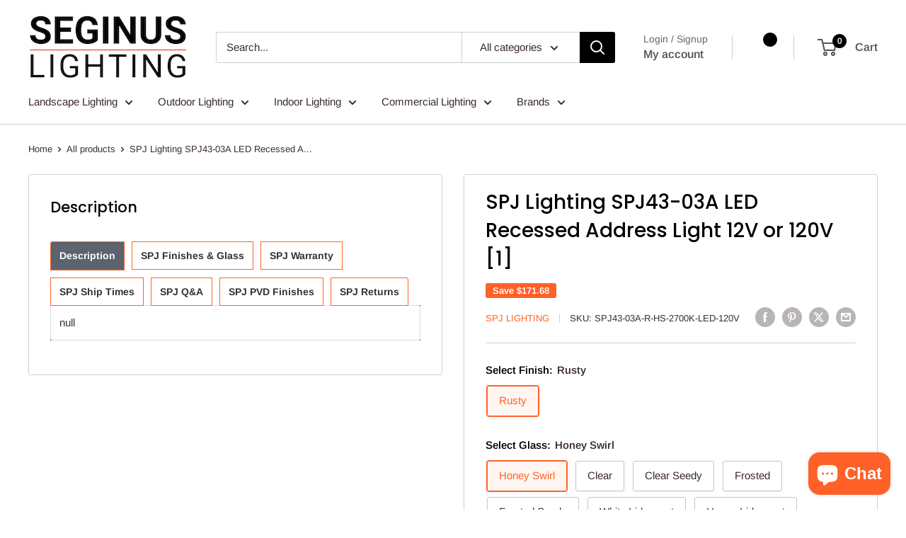

--- FILE ---
content_type: text/html; charset=utf-8
request_url: https://www.seginuslighting.com/products/spj-lighting-spj43-03a-led-recessed-address-light-12v-or-120v-1
body_size: 80177
content:
<!doctype html>

<html class="no-js" lang="en">
  <head>
    <meta charset="utf-8">
    <meta
      name="viewport"
      content="width=device-width, initial-scale=1.0, height=device-height, minimum-scale=1.0, maximum-scale=1.0"
    >
    <meta name="theme-color" content="#ff6128">
    
<!-- Google Tag Manager -->
<script>(function(w,d,s,l,i){w[l]=w[l]||[];w[l].push({'gtm.start':
new Date().getTime(),event:'gtm.js'});var f=d.getElementsByTagName(s)[0],
j=d.createElement(s),dl=l!='dataLayer'?'&l='+l:'';j.async=true;j.src=
'https://www.googletagmanager.com/gtm.js?id='+i+dl;f.parentNode.insertBefore(j,f);
})(window,document,'script','dataLayer','GTM-PJMFQP6');</script>
<!-- End Google Tag Manager -->
    
    <title>
      SPJ Lighting SPJ43-03A LED Recessed Address Light 12V or 120V [1]
    </title><meta name="description" content="null">
    
<link rel="canonical" href="https://www.seginuslighting.com/products/spj-lighting-spj43-03a-led-recessed-address-light-12v-or-120v-1">
    
    

    
<link rel="shortcut icon" href="//www.seginuslighting.com/cdn/shop/files/android-chrome-192x192-nobg_96x96.png?v=1657543393" type="image/png"><link rel="preload" as="style" href="//www.seginuslighting.com/cdn/shop/t/45/assets/theme.css?v=45012415687482267131753560229">
    <link rel="preload" as="script" href="//www.seginuslighting.com/cdn/shop/t/45/assets/theme.js?v=156343939587333818911743674677">
    <link rel="preconnect" href="https://cdn.shopify.com">
    <link rel="preconnect" href="https://fonts.shopifycdn.com">
    <link rel="dns-prefetch" href="https://productreviews.shopifycdn.com">
    <link rel="dns-prefetch" href="https://ajax.googleapis.com">
    <link rel="dns-prefetch" href="https://maps.googleapis.com">
    <link rel="dns-prefetch" href="https://maps.gstatic.com">

    <meta property="og:type" content="product">
  <meta property="og:title" content="SPJ Lighting SPJ43-03A LED Recessed Address Light 12V or 120V [1]"><meta property="product:price:amount" content="686.72">
  <meta property="product:price:currency" content="USD"><meta property="og:description" content="null"><meta property="og:url" content="https://www.seginuslighting.com/products/spj-lighting-spj43-03a-led-recessed-address-light-12v-or-120v-1">
<meta property="og:site_name" content="Seginus Lighting"><meta name="twitter:card" content="summary"><meta name="twitter:title" content="SPJ Lighting SPJ43-03A LED Recessed Address Light 12V or 120V [1]">
  <meta name="twitter:description" content="null">
  <meta name="twitter:image" content="https://www.seginuslighting.com/cdn/shopifycloud/storefront/assets/no-image-2048-a2addb12_600x600_crop_center.gif">
    <link rel="preload" href="//www.seginuslighting.com/cdn/fonts/poppins/poppins_n5.ad5b4b72b59a00358afc706450c864c3c8323842.woff2" as="font" type="font/woff2" crossorigin><link rel="preload" href="//www.seginuslighting.com/cdn/fonts/arimo/arimo_n4.a7efb558ca22d2002248bbe6f302a98edee38e35.woff2" as="font" type="font/woff2" crossorigin><style>
  @font-face {
  font-family: Poppins;
  font-weight: 500;
  font-style: normal;
  font-display: swap;
  src: url("//www.seginuslighting.com/cdn/fonts/poppins/poppins_n5.ad5b4b72b59a00358afc706450c864c3c8323842.woff2") format("woff2"),
       url("//www.seginuslighting.com/cdn/fonts/poppins/poppins_n5.33757fdf985af2d24b32fcd84c9a09224d4b2c39.woff") format("woff");
}

  @font-face {
  font-family: Arimo;
  font-weight: 400;
  font-style: normal;
  font-display: swap;
  src: url("//www.seginuslighting.com/cdn/fonts/arimo/arimo_n4.a7efb558ca22d2002248bbe6f302a98edee38e35.woff2") format("woff2"),
       url("//www.seginuslighting.com/cdn/fonts/arimo/arimo_n4.0da809f7d1d5ede2a73be7094ac00741efdb6387.woff") format("woff");
}

@font-face {
  font-family: Arimo;
  font-weight: 600;
  font-style: normal;
  font-display: swap;
  src: url("//www.seginuslighting.com/cdn/fonts/arimo/arimo_n6.9c18b0befd86597f319b7d7f925727d04c262b32.woff2") format("woff2"),
       url("//www.seginuslighting.com/cdn/fonts/arimo/arimo_n6.422bf6679b81a8bfb1b25d19299a53688390c2b9.woff") format("woff");
}

@font-face {
  font-family: Poppins;
  font-weight: 500;
  font-style: italic;
  font-display: swap;
  src: url("//www.seginuslighting.com/cdn/fonts/poppins/poppins_i5.6acfce842c096080e34792078ef3cb7c3aad24d4.woff2") format("woff2"),
       url("//www.seginuslighting.com/cdn/fonts/poppins/poppins_i5.a49113e4fe0ad7fd7716bd237f1602cbec299b3c.woff") format("woff");
}


  @font-face {
  font-family: Arimo;
  font-weight: 700;
  font-style: normal;
  font-display: swap;
  src: url("//www.seginuslighting.com/cdn/fonts/arimo/arimo_n7.1d2d0638e6a1228d86beb0e10006e3280ccb2d04.woff2") format("woff2"),
       url("//www.seginuslighting.com/cdn/fonts/arimo/arimo_n7.f4b9139e8eac4a17b38b8707044c20f54c3be479.woff") format("woff");
}

  @font-face {
  font-family: Arimo;
  font-weight: 400;
  font-style: italic;
  font-display: swap;
  src: url("//www.seginuslighting.com/cdn/fonts/arimo/arimo_i4.438ddb21a1b98c7230698d70dc1a21df235701b2.woff2") format("woff2"),
       url("//www.seginuslighting.com/cdn/fonts/arimo/arimo_i4.0e1908a0dc1ec32fabb5a03a0c9ee2083f82e3d7.woff") format("woff");
}

  @font-face {
  font-family: Arimo;
  font-weight: 700;
  font-style: italic;
  font-display: swap;
  src: url("//www.seginuslighting.com/cdn/fonts/arimo/arimo_i7.b9f09537c29041ec8d51f8cdb7c9b8e4f1f82cb1.woff2") format("woff2"),
       url("//www.seginuslighting.com/cdn/fonts/arimo/arimo_i7.ec659fc855f754fd0b1bd052e606bba1058f73da.woff") format("woff");
}


  :root {
    --default-text-font-size : 15px;
    --base-text-font-size    : 15px;
    --heading-font-family    : Poppins, sans-serif;
    --heading-font-weight    : 500;
    --heading-font-style     : normal;
    --text-font-family       : Arimo, sans-serif;
    --text-font-weight       : 400;
    --text-font-style        : normal;
    --text-font-bolder-weight: 600;
    --text-link-decoration   : underline;

    --text-color               : #3a2a2f;
    --text-color-rgb           : 58, 42, 47;
    --heading-color            : #000000;
    --border-color             : #d1d1d4;
    --border-color-rgb         : 209, 209, 212;
    --form-border-color        : #c4c4c8;
    --accent-color             : #ff6128;
    --accent-color-rgb         : 255, 97, 40;
    --link-color               : #4285f4;
    --link-color-hover         : #0d5bdd;
    --background               : #ffffff;
    --secondary-background     : #ffffff;
    --secondary-background-rgb : 255, 255, 255;
    --accent-background        : rgba(255, 97, 40, 0.08);

    --input-background: #ffffff;

    --error-color       : #f71b1b;
    --error-background  : rgba(247, 27, 27, 0.07);
    --success-color     : #48b448;
    --success-background: rgba(72, 180, 72, 0.11);

    --primary-button-background      : #ff6128;
    --primary-button-background-rgb  : 255, 97, 40;
    --primary-button-text-color      : #ffffff;
    --secondary-button-background    : #000000;
    --secondary-button-background-rgb: 0, 0, 0;
    --secondary-button-text-color    : #ffffff;

    --header-background      : #ffffff;
    --header-text-color      : #555555;
    --header-light-text-color: #666666;
    --header-border-color    : rgba(102, 102, 102, 0.3);
    --header-accent-color    : #000000;

    --footer-background-color:    #444444;
    --footer-heading-text-color:  #ffffff;
    --footer-body-text-color:     #ffffff;
    --footer-body-text-color-rgb: 255, 255, 255;
    --footer-accent-color:        #ff6128;
    --footer-accent-color-rgb:    255, 97, 40;
    --footer-border:              none;
    
    --flickity-arrow-color: #9c9ca3;--product-on-sale-accent           : #ff6128;
    --product-on-sale-accent-rgb       : 255, 97, 40;
    --product-on-sale-color            : #ffffff;
    --product-in-stock-color           : #008a00;
    --product-low-stock-color          : #ee0000;
    --product-sold-out-color           : #d1d1d4;
    --product-custom-label-1-background: #ff6128;
    --product-custom-label-1-color     : #ffffff;
    --product-custom-label-2-background: #555555;
    --product-custom-label-2-color     : #ffffff;
    --product-review-star-color        : #ffb647;

    --mobile-container-gutter : 20px;
    --desktop-container-gutter: 40px;

    /* Shopify related variables */
    --payment-terms-background-color: #ffffff;
  }
</style>

<script>
  // IE11 does not have support for CSS variables, so we have to polyfill them
  if (!(((window || {}).CSS || {}).supports && window.CSS.supports('(--a: 0)'))) {
    const script = document.createElement('script');
    script.type = 'text/javascript';
    script.src = 'https://cdn.jsdelivr.net/npm/css-vars-ponyfill@2';
    script.onload = function() {
      cssVars({});
    };

    document.getElementsByTagName('head')[0].appendChild(script);
  }
</script>


    <script>window.performance && window.performance.mark && window.performance.mark('shopify.content_for_header.start');</script><meta id="shopify-digital-wallet" name="shopify-digital-wallet" content="/19161697/digital_wallets/dialog">
<meta name="shopify-checkout-api-token" content="d0e8b83fe691db17eade782adea8ec8e">
<meta id="in-context-paypal-metadata" data-shop-id="19161697" data-venmo-supported="false" data-environment="production" data-locale="en_US" data-paypal-v4="true" data-currency="USD">
<link rel="alternate" type="application/json+oembed" href="https://www.seginuslighting.com/products/spj-lighting-spj43-03a-led-recessed-address-light-12v-or-120v-1.oembed">
<script async="async" src="/checkouts/internal/preloads.js?locale=en-US"></script>
<link rel="preconnect" href="https://shop.app" crossorigin="anonymous">
<script async="async" src="https://shop.app/checkouts/internal/preloads.js?locale=en-US&shop_id=19161697" crossorigin="anonymous"></script>
<script id="apple-pay-shop-capabilities" type="application/json">{"shopId":19161697,"countryCode":"US","currencyCode":"USD","merchantCapabilities":["supports3DS"],"merchantId":"gid:\/\/shopify\/Shop\/19161697","merchantName":"Seginus Lighting","requiredBillingContactFields":["postalAddress","email","phone"],"requiredShippingContactFields":["postalAddress","email","phone"],"shippingType":"shipping","supportedNetworks":["visa","masterCard","amex","discover","elo","jcb"],"total":{"type":"pending","label":"Seginus Lighting","amount":"1.00"},"shopifyPaymentsEnabled":true,"supportsSubscriptions":true}</script>
<script id="shopify-features" type="application/json">{"accessToken":"d0e8b83fe691db17eade782adea8ec8e","betas":["rich-media-storefront-analytics"],"domain":"www.seginuslighting.com","predictiveSearch":true,"shopId":19161697,"locale":"en"}</script>
<script>var Shopify = Shopify || {};
Shopify.shop = "seginus-lighting.myshopify.com";
Shopify.locale = "en";
Shopify.currency = {"active":"USD","rate":"1.0"};
Shopify.country = "US";
Shopify.theme = {"name":"Version 6.0 of Warehouse to apply fixes","id":135401046214,"schema_name":"Warehouse","schema_version":"6.0.0","theme_store_id":871,"role":"main"};
Shopify.theme.handle = "null";
Shopify.theme.style = {"id":null,"handle":null};
Shopify.cdnHost = "www.seginuslighting.com/cdn";
Shopify.routes = Shopify.routes || {};
Shopify.routes.root = "/";</script>
<script type="module">!function(o){(o.Shopify=o.Shopify||{}).modules=!0}(window);</script>
<script>!function(o){function n(){var o=[];function n(){o.push(Array.prototype.slice.apply(arguments))}return n.q=o,n}var t=o.Shopify=o.Shopify||{};t.loadFeatures=n(),t.autoloadFeatures=n()}(window);</script>
<script>
  window.ShopifyPay = window.ShopifyPay || {};
  window.ShopifyPay.apiHost = "shop.app\/pay";
  window.ShopifyPay.redirectState = null;
</script>
<script id="shop-js-analytics" type="application/json">{"pageType":"product"}</script>
<script defer="defer" async type="module" src="//www.seginuslighting.com/cdn/shopifycloud/shop-js/modules/v2/client.init-shop-cart-sync_BN7fPSNr.en.esm.js"></script>
<script defer="defer" async type="module" src="//www.seginuslighting.com/cdn/shopifycloud/shop-js/modules/v2/chunk.common_Cbph3Kss.esm.js"></script>
<script defer="defer" async type="module" src="//www.seginuslighting.com/cdn/shopifycloud/shop-js/modules/v2/chunk.modal_DKumMAJ1.esm.js"></script>
<script type="module">
  await import("//www.seginuslighting.com/cdn/shopifycloud/shop-js/modules/v2/client.init-shop-cart-sync_BN7fPSNr.en.esm.js");
await import("//www.seginuslighting.com/cdn/shopifycloud/shop-js/modules/v2/chunk.common_Cbph3Kss.esm.js");
await import("//www.seginuslighting.com/cdn/shopifycloud/shop-js/modules/v2/chunk.modal_DKumMAJ1.esm.js");

  window.Shopify.SignInWithShop?.initShopCartSync?.({"fedCMEnabled":true,"windoidEnabled":true});

</script>
<script>
  window.Shopify = window.Shopify || {};
  if (!window.Shopify.featureAssets) window.Shopify.featureAssets = {};
  window.Shopify.featureAssets['shop-js'] = {"shop-cart-sync":["modules/v2/client.shop-cart-sync_CJVUk8Jm.en.esm.js","modules/v2/chunk.common_Cbph3Kss.esm.js","modules/v2/chunk.modal_DKumMAJ1.esm.js"],"init-fed-cm":["modules/v2/client.init-fed-cm_7Fvt41F4.en.esm.js","modules/v2/chunk.common_Cbph3Kss.esm.js","modules/v2/chunk.modal_DKumMAJ1.esm.js"],"init-shop-email-lookup-coordinator":["modules/v2/client.init-shop-email-lookup-coordinator_Cc088_bR.en.esm.js","modules/v2/chunk.common_Cbph3Kss.esm.js","modules/v2/chunk.modal_DKumMAJ1.esm.js"],"init-windoid":["modules/v2/client.init-windoid_hPopwJRj.en.esm.js","modules/v2/chunk.common_Cbph3Kss.esm.js","modules/v2/chunk.modal_DKumMAJ1.esm.js"],"shop-button":["modules/v2/client.shop-button_B0jaPSNF.en.esm.js","modules/v2/chunk.common_Cbph3Kss.esm.js","modules/v2/chunk.modal_DKumMAJ1.esm.js"],"shop-cash-offers":["modules/v2/client.shop-cash-offers_DPIskqss.en.esm.js","modules/v2/chunk.common_Cbph3Kss.esm.js","modules/v2/chunk.modal_DKumMAJ1.esm.js"],"shop-toast-manager":["modules/v2/client.shop-toast-manager_CK7RT69O.en.esm.js","modules/v2/chunk.common_Cbph3Kss.esm.js","modules/v2/chunk.modal_DKumMAJ1.esm.js"],"init-shop-cart-sync":["modules/v2/client.init-shop-cart-sync_BN7fPSNr.en.esm.js","modules/v2/chunk.common_Cbph3Kss.esm.js","modules/v2/chunk.modal_DKumMAJ1.esm.js"],"init-customer-accounts-sign-up":["modules/v2/client.init-customer-accounts-sign-up_CfPf4CXf.en.esm.js","modules/v2/client.shop-login-button_DeIztwXF.en.esm.js","modules/v2/chunk.common_Cbph3Kss.esm.js","modules/v2/chunk.modal_DKumMAJ1.esm.js"],"pay-button":["modules/v2/client.pay-button_CgIwFSYN.en.esm.js","modules/v2/chunk.common_Cbph3Kss.esm.js","modules/v2/chunk.modal_DKumMAJ1.esm.js"],"init-customer-accounts":["modules/v2/client.init-customer-accounts_DQ3x16JI.en.esm.js","modules/v2/client.shop-login-button_DeIztwXF.en.esm.js","modules/v2/chunk.common_Cbph3Kss.esm.js","modules/v2/chunk.modal_DKumMAJ1.esm.js"],"avatar":["modules/v2/client.avatar_BTnouDA3.en.esm.js"],"init-shop-for-new-customer-accounts":["modules/v2/client.init-shop-for-new-customer-accounts_CsZy_esa.en.esm.js","modules/v2/client.shop-login-button_DeIztwXF.en.esm.js","modules/v2/chunk.common_Cbph3Kss.esm.js","modules/v2/chunk.modal_DKumMAJ1.esm.js"],"shop-follow-button":["modules/v2/client.shop-follow-button_BRMJjgGd.en.esm.js","modules/v2/chunk.common_Cbph3Kss.esm.js","modules/v2/chunk.modal_DKumMAJ1.esm.js"],"checkout-modal":["modules/v2/client.checkout-modal_B9Drz_yf.en.esm.js","modules/v2/chunk.common_Cbph3Kss.esm.js","modules/v2/chunk.modal_DKumMAJ1.esm.js"],"shop-login-button":["modules/v2/client.shop-login-button_DeIztwXF.en.esm.js","modules/v2/chunk.common_Cbph3Kss.esm.js","modules/v2/chunk.modal_DKumMAJ1.esm.js"],"lead-capture":["modules/v2/client.lead-capture_DXYzFM3R.en.esm.js","modules/v2/chunk.common_Cbph3Kss.esm.js","modules/v2/chunk.modal_DKumMAJ1.esm.js"],"shop-login":["modules/v2/client.shop-login_CA5pJqmO.en.esm.js","modules/v2/chunk.common_Cbph3Kss.esm.js","modules/v2/chunk.modal_DKumMAJ1.esm.js"],"payment-terms":["modules/v2/client.payment-terms_BxzfvcZJ.en.esm.js","modules/v2/chunk.common_Cbph3Kss.esm.js","modules/v2/chunk.modal_DKumMAJ1.esm.js"]};
</script>
<script>(function() {
  var isLoaded = false;
  function asyncLoad() {
    if (isLoaded) return;
    isLoaded = true;
    var urls = ["https:\/\/cdn-scripts.signifyd.com\/shopify\/script-tag.js?shop=seginus-lighting.myshopify.com","\/\/searchserverapi1.com\/widgets\/shopify\/init.js?a=0o3i2B5Q9f\u0026shop=seginus-lighting.myshopify.com"];
    for (var i = 0; i < urls.length; i++) {
      var s = document.createElement('script');
      s.type = 'text/javascript';
      s.async = true;
      s.src = urls[i];
      var x = document.getElementsByTagName('script')[0];
      x.parentNode.insertBefore(s, x);
    }
  };
  if(window.attachEvent) {
    window.attachEvent('onload', asyncLoad);
  } else {
    window.addEventListener('load', asyncLoad, false);
  }
})();</script>
<script id="__st">var __st={"a":19161697,"offset":-25200,"reqid":"2a946f96-a762-480f-b48b-9e23eb231dc9-1769786029","pageurl":"www.seginuslighting.com\/products\/spj-lighting-spj43-03a-led-recessed-address-light-12v-or-120v-1","u":"6ffdcc51ea0f","p":"product","rtyp":"product","rid":7739374371014};</script>
<script>window.ShopifyPaypalV4VisibilityTracking = true;</script>
<script id="captcha-bootstrap">!function(){'use strict';const t='contact',e='account',n='new_comment',o=[[t,t],['blogs',n],['comments',n],[t,'customer']],c=[[e,'customer_login'],[e,'guest_login'],[e,'recover_customer_password'],[e,'create_customer']],r=t=>t.map((([t,e])=>`form[action*='/${t}']:not([data-nocaptcha='true']) input[name='form_type'][value='${e}']`)).join(','),a=t=>()=>t?[...document.querySelectorAll(t)].map((t=>t.form)):[];function s(){const t=[...o],e=r(t);return a(e)}const i='password',u='form_key',d=['recaptcha-v3-token','g-recaptcha-response','h-captcha-response',i],f=()=>{try{return window.sessionStorage}catch{return}},m='__shopify_v',_=t=>t.elements[u];function p(t,e,n=!1){try{const o=window.sessionStorage,c=JSON.parse(o.getItem(e)),{data:r}=function(t){const{data:e,action:n}=t;return t[m]||n?{data:e,action:n}:{data:t,action:n}}(c);for(const[e,n]of Object.entries(r))t.elements[e]&&(t.elements[e].value=n);n&&o.removeItem(e)}catch(o){console.error('form repopulation failed',{error:o})}}const l='form_type',E='cptcha';function T(t){t.dataset[E]=!0}const w=window,h=w.document,L='Shopify',v='ce_forms',y='captcha';let A=!1;((t,e)=>{const n=(g='f06e6c50-85a8-45c8-87d0-21a2b65856fe',I='https://cdn.shopify.com/shopifycloud/storefront-forms-hcaptcha/ce_storefront_forms_captcha_hcaptcha.v1.5.2.iife.js',D={infoText:'Protected by hCaptcha',privacyText:'Privacy',termsText:'Terms'},(t,e,n)=>{const o=w[L][v],c=o.bindForm;if(c)return c(t,g,e,D).then(n);var r;o.q.push([[t,g,e,D],n]),r=I,A||(h.body.append(Object.assign(h.createElement('script'),{id:'captcha-provider',async:!0,src:r})),A=!0)});var g,I,D;w[L]=w[L]||{},w[L][v]=w[L][v]||{},w[L][v].q=[],w[L][y]=w[L][y]||{},w[L][y].protect=function(t,e){n(t,void 0,e),T(t)},Object.freeze(w[L][y]),function(t,e,n,w,h,L){const[v,y,A,g]=function(t,e,n){const i=e?o:[],u=t?c:[],d=[...i,...u],f=r(d),m=r(i),_=r(d.filter((([t,e])=>n.includes(e))));return[a(f),a(m),a(_),s()]}(w,h,L),I=t=>{const e=t.target;return e instanceof HTMLFormElement?e:e&&e.form},D=t=>v().includes(t);t.addEventListener('submit',(t=>{const e=I(t);if(!e)return;const n=D(e)&&!e.dataset.hcaptchaBound&&!e.dataset.recaptchaBound,o=_(e),c=g().includes(e)&&(!o||!o.value);(n||c)&&t.preventDefault(),c&&!n&&(function(t){try{if(!f())return;!function(t){const e=f();if(!e)return;const n=_(t);if(!n)return;const o=n.value;o&&e.removeItem(o)}(t);const e=Array.from(Array(32),(()=>Math.random().toString(36)[2])).join('');!function(t,e){_(t)||t.append(Object.assign(document.createElement('input'),{type:'hidden',name:u})),t.elements[u].value=e}(t,e),function(t,e){const n=f();if(!n)return;const o=[...t.querySelectorAll(`input[type='${i}']`)].map((({name:t})=>t)),c=[...d,...o],r={};for(const[a,s]of new FormData(t).entries())c.includes(a)||(r[a]=s);n.setItem(e,JSON.stringify({[m]:1,action:t.action,data:r}))}(t,e)}catch(e){console.error('failed to persist form',e)}}(e),e.submit())}));const S=(t,e)=>{t&&!t.dataset[E]&&(n(t,e.some((e=>e===t))),T(t))};for(const o of['focusin','change'])t.addEventListener(o,(t=>{const e=I(t);D(e)&&S(e,y())}));const B=e.get('form_key'),M=e.get(l),P=B&&M;t.addEventListener('DOMContentLoaded',(()=>{const t=y();if(P)for(const e of t)e.elements[l].value===M&&p(e,B);[...new Set([...A(),...v().filter((t=>'true'===t.dataset.shopifyCaptcha))])].forEach((e=>S(e,t)))}))}(h,new URLSearchParams(w.location.search),n,t,e,['guest_login'])})(!0,!0)}();</script>
<script integrity="sha256-4kQ18oKyAcykRKYeNunJcIwy7WH5gtpwJnB7kiuLZ1E=" data-source-attribution="shopify.loadfeatures" defer="defer" src="//www.seginuslighting.com/cdn/shopifycloud/storefront/assets/storefront/load_feature-a0a9edcb.js" crossorigin="anonymous"></script>
<script crossorigin="anonymous" defer="defer" src="//www.seginuslighting.com/cdn/shopifycloud/storefront/assets/shopify_pay/storefront-65b4c6d7.js?v=20250812"></script>
<script data-source-attribution="shopify.dynamic_checkout.dynamic.init">var Shopify=Shopify||{};Shopify.PaymentButton=Shopify.PaymentButton||{isStorefrontPortableWallets:!0,init:function(){window.Shopify.PaymentButton.init=function(){};var t=document.createElement("script");t.src="https://www.seginuslighting.com/cdn/shopifycloud/portable-wallets/latest/portable-wallets.en.js",t.type="module",document.head.appendChild(t)}};
</script>
<script data-source-attribution="shopify.dynamic_checkout.buyer_consent">
  function portableWalletsHideBuyerConsent(e){var t=document.getElementById("shopify-buyer-consent"),n=document.getElementById("shopify-subscription-policy-button");t&&n&&(t.classList.add("hidden"),t.setAttribute("aria-hidden","true"),n.removeEventListener("click",e))}function portableWalletsShowBuyerConsent(e){var t=document.getElementById("shopify-buyer-consent"),n=document.getElementById("shopify-subscription-policy-button");t&&n&&(t.classList.remove("hidden"),t.removeAttribute("aria-hidden"),n.addEventListener("click",e))}window.Shopify?.PaymentButton&&(window.Shopify.PaymentButton.hideBuyerConsent=portableWalletsHideBuyerConsent,window.Shopify.PaymentButton.showBuyerConsent=portableWalletsShowBuyerConsent);
</script>
<script>
  function portableWalletsCleanup(e){e&&e.src&&console.error("Failed to load portable wallets script "+e.src);var t=document.querySelectorAll("shopify-accelerated-checkout .shopify-payment-button__skeleton, shopify-accelerated-checkout-cart .wallet-cart-button__skeleton"),e=document.getElementById("shopify-buyer-consent");for(let e=0;e<t.length;e++)t[e].remove();e&&e.remove()}function portableWalletsNotLoadedAsModule(e){e instanceof ErrorEvent&&"string"==typeof e.message&&e.message.includes("import.meta")&&"string"==typeof e.filename&&e.filename.includes("portable-wallets")&&(window.removeEventListener("error",portableWalletsNotLoadedAsModule),window.Shopify.PaymentButton.failedToLoad=e,"loading"===document.readyState?document.addEventListener("DOMContentLoaded",window.Shopify.PaymentButton.init):window.Shopify.PaymentButton.init())}window.addEventListener("error",portableWalletsNotLoadedAsModule);
</script>

<script type="module" src="https://www.seginuslighting.com/cdn/shopifycloud/portable-wallets/latest/portable-wallets.en.js" onError="portableWalletsCleanup(this)" crossorigin="anonymous"></script>
<script nomodule>
  document.addEventListener("DOMContentLoaded", portableWalletsCleanup);
</script>

<script id='scb4127' type='text/javascript' async='' src='https://www.seginuslighting.com/cdn/shopifycloud/privacy-banner/storefront-banner.js'></script><link id="shopify-accelerated-checkout-styles" rel="stylesheet" media="screen" href="https://www.seginuslighting.com/cdn/shopifycloud/portable-wallets/latest/accelerated-checkout-backwards-compat.css" crossorigin="anonymous">
<style id="shopify-accelerated-checkout-cart">
        #shopify-buyer-consent {
  margin-top: 1em;
  display: inline-block;
  width: 100%;
}

#shopify-buyer-consent.hidden {
  display: none;
}

#shopify-subscription-policy-button {
  background: none;
  border: none;
  padding: 0;
  text-decoration: underline;
  font-size: inherit;
  cursor: pointer;
}

#shopify-subscription-policy-button::before {
  box-shadow: none;
}

      </style>

<script>window.performance && window.performance.mark && window.performance.mark('shopify.content_for_header.end');</script>

    <link rel="stylesheet" href="//www.seginuslighting.com/cdn/shop/t/45/assets/theme.css?v=45012415687482267131753560229">

    <script type="application/ld+json">{"@context":"http:\/\/schema.org\/","@id":"\/products\/spj-lighting-spj43-03a-led-recessed-address-light-12v-or-120v-1#product","@type":"ProductGroup","brand":{"@type":"Brand","name":"SPJ Lighting"},"category":"","description":"null","hasVariant":[{"@id":"\/products\/spj-lighting-spj43-03a-led-recessed-address-light-12v-or-120v-1?variant=42548057309382#variant","@type":"Product","name":"SPJ Lighting SPJ43-03A LED Recessed Address Light 12V or 120V [1] - Rusty \/ Honey Swirl \/ 120V","offers":{"@id":"\/products\/spj-lighting-spj43-03a-led-recessed-address-light-12v-or-120v-1?variant=42548057309382#offer","@type":"Offer","availability":"http:\/\/schema.org\/InStock","price":"686.72","priceCurrency":"USD","url":"https:\/\/www.seginuslighting.com\/products\/spj-lighting-spj43-03a-led-recessed-address-light-12v-or-120v-1?variant=42548057309382"},"sku":"SPJ43-03A-R-HS-2700K-LED-120V"},{"@id":"\/products\/spj-lighting-spj43-03a-led-recessed-address-light-12v-or-120v-1?variant=42548057342150#variant","@type":"Product","name":"SPJ Lighting SPJ43-03A LED Recessed Address Light 12V or 120V [1] - Rusty \/ Clear \/ 120V","offers":{"@id":"\/products\/spj-lighting-spj43-03a-led-recessed-address-light-12v-or-120v-1?variant=42548057342150#offer","@type":"Offer","availability":"http:\/\/schema.org\/InStock","price":"686.72","priceCurrency":"USD","url":"https:\/\/www.seginuslighting.com\/products\/spj-lighting-spj43-03a-led-recessed-address-light-12v-or-120v-1?variant=42548057342150"},"sku":"SPJ43-03A-R-C-2700K-LED-120V"},{"@id":"\/products\/spj-lighting-spj43-03a-led-recessed-address-light-12v-or-120v-1?variant=42548057374918#variant","@type":"Product","name":"SPJ Lighting SPJ43-03A LED Recessed Address Light 12V or 120V [1] - Rusty \/ Clear Seedy \/ 120V","offers":{"@id":"\/products\/spj-lighting-spj43-03a-led-recessed-address-light-12v-or-120v-1?variant=42548057374918#offer","@type":"Offer","availability":"http:\/\/schema.org\/InStock","price":"686.72","priceCurrency":"USD","url":"https:\/\/www.seginuslighting.com\/products\/spj-lighting-spj43-03a-led-recessed-address-light-12v-or-120v-1?variant=42548057374918"},"sku":"SPJ43-03A-R-CS-2700K-LED-120V"},{"@id":"\/products\/spj-lighting-spj43-03a-led-recessed-address-light-12v-or-120v-1?variant=42548057407686#variant","@type":"Product","name":"SPJ Lighting SPJ43-03A LED Recessed Address Light 12V or 120V [1] - Rusty \/ Frosted \/ 120V","offers":{"@id":"\/products\/spj-lighting-spj43-03a-led-recessed-address-light-12v-or-120v-1?variant=42548057407686#offer","@type":"Offer","availability":"http:\/\/schema.org\/InStock","price":"686.72","priceCurrency":"USD","url":"https:\/\/www.seginuslighting.com\/products\/spj-lighting-spj43-03a-led-recessed-address-light-12v-or-120v-1?variant=42548057407686"},"sku":"SPJ43-03A-R-F-2700K-LED-120V"},{"@id":"\/products\/spj-lighting-spj43-03a-led-recessed-address-light-12v-or-120v-1?variant=42548057440454#variant","@type":"Product","name":"SPJ Lighting SPJ43-03A LED Recessed Address Light 12V or 120V [1] - Rusty \/ Frosted Seedy \/ 120V","offers":{"@id":"\/products\/spj-lighting-spj43-03a-led-recessed-address-light-12v-or-120v-1?variant=42548057440454#offer","@type":"Offer","availability":"http:\/\/schema.org\/InStock","price":"686.72","priceCurrency":"USD","url":"https:\/\/www.seginuslighting.com\/products\/spj-lighting-spj43-03a-led-recessed-address-light-12v-or-120v-1?variant=42548057440454"},"sku":"SPJ43-03A-R-FS-2700K-LED-120V"},{"@id":"\/products\/spj-lighting-spj43-03a-led-recessed-address-light-12v-or-120v-1?variant=42548057473222#variant","@type":"Product","name":"SPJ Lighting SPJ43-03A LED Recessed Address Light 12V or 120V [1] - Rusty \/ White Iridescent \/ 120V","offers":{"@id":"\/products\/spj-lighting-spj43-03a-led-recessed-address-light-12v-or-120v-1?variant=42548057473222#offer","@type":"Offer","availability":"http:\/\/schema.org\/InStock","price":"743.94","priceCurrency":"USD","url":"https:\/\/www.seginuslighting.com\/products\/spj-lighting-spj43-03a-led-recessed-address-light-12v-or-120v-1?variant=42548057473222"},"sku":"SPJ43-03A-R-WI-2700K-LED-120V"},{"@id":"\/products\/spj-lighting-spj43-03a-led-recessed-address-light-12v-or-120v-1?variant=42548057505990#variant","@type":"Product","name":"SPJ Lighting SPJ43-03A LED Recessed Address Light 12V or 120V [1] - Rusty \/ Honey Iridescent \/ 120V","offers":{"@id":"\/products\/spj-lighting-spj43-03a-led-recessed-address-light-12v-or-120v-1?variant=42548057505990#offer","@type":"Offer","availability":"http:\/\/schema.org\/InStock","price":"743.94","priceCurrency":"USD","url":"https:\/\/www.seginuslighting.com\/products\/spj-lighting-spj43-03a-led-recessed-address-light-12v-or-120v-1?variant=42548057505990"},"sku":"SPJ43-03A-R-HI-2700K-LED-120V"},{"@id":"\/products\/spj-lighting-spj43-03a-led-recessed-address-light-12v-or-120v-1?variant=42548057538758#variant","@type":"Product","name":"SPJ Lighting SPJ43-03A LED Recessed Address Light 12V or 120V [1] - Rusty \/ Rose Swirl \/ 120V","offers":{"@id":"\/products\/spj-lighting-spj43-03a-led-recessed-address-light-12v-or-120v-1?variant=42548057538758#offer","@type":"Offer","availability":"http:\/\/schema.org\/InStock","price":"686.72","priceCurrency":"USD","url":"https:\/\/www.seginuslighting.com\/products\/spj-lighting-spj43-03a-led-recessed-address-light-12v-or-120v-1?variant=42548057538758"},"sku":"SPJ43-03A-R-RS-2700K-LED-120V"}],"name":"SPJ Lighting SPJ43-03A LED Recessed Address Light 12V or 120V [1]","productGroupID":"7739374371014","url":"https:\/\/www.seginuslighting.com\/products\/spj-lighting-spj43-03a-led-recessed-address-light-12v-or-120v-1"}</script><script type="application/ld+json">
  {
    "@context": "https://schema.org",
    "@type": "BreadcrumbList",
    "itemListElement": [{
        "@type": "ListItem",
        "position": 1,
        "name": "Home",
        "item": "https://www.seginuslighting.com"
      },{
            "@type": "ListItem",
            "position": 2,
            "name": "SPJ Lighting SPJ43-03A LED Recessed Address Light 12V or 120V [1]",
            "item": "https://www.seginuslighting.com/products/spj-lighting-spj43-03a-led-recessed-address-light-12v-or-120v-1"
          }]
  }
</script>

    <script>
      // This allows to expose several variables to the global scope, to be used in scripts
      window.theme = {
        pageType: "product",
        cartCount: 0,
        moneyFormat: "${{amount}}",
        moneyWithCurrencyFormat: "${{amount}} USD",
        currencyCodeEnabled: true,
        showDiscount: true,
        discountMode: "saving",
        cartType: "drawer"
      };

      window.routes = {
        rootUrl: "\/",
        rootUrlWithoutSlash: '',
        cartUrl: "\/cart",
        cartAddUrl: "\/cart\/add",
        cartChangeUrl: "\/cart\/change",
        searchUrl: "\/search",
        productRecommendationsUrl: "\/recommendations\/products"
      };

      window.languages = {
        productRegularPrice: "Regular price",
        productSalePrice: "Sale price",
        collectionOnSaleLabel: "Save {{savings}}",
        productFormUnavailable: "Unavailable",
        productFormAddToCart: "Add to cart",
        productFormPreOrder: "Pre-order",
        productFormSoldOut: "Sold out",
        productAdded: "Product has been added to your cart",
        productAddedShort: "Added!",
        shippingEstimatorNoResults: "No shipping could be found for your address.",
        shippingEstimatorOneResult: "There is one shipping rate for your address:",
        shippingEstimatorMultipleResults: "There are {{count}} shipping rates for your address:",
        shippingEstimatorErrors: "There are some errors:"
      };

      document.documentElement.className = document.documentElement.className.replace('no-js', 'js');
    </script><script src="//www.seginuslighting.com/cdn/shop/t/45/assets/theme.js?v=156343939587333818911743674677" defer></script>
    <script src="//www.seginuslighting.com/cdn/shop/t/45/assets/custom.js?v=102476495355921946141722603619" defer></script><script>
        (function () {
          window.onpageshow = function() {
            // We force re-freshing the cart content onpageshow, as most browsers will serve a cache copy when hitting the
            // back button, which cause staled data
            document.documentElement.dispatchEvent(new CustomEvent('cart:refresh', {
              bubbles: true,
              detail: {scrollToTop: false}
            }));
          };
        })();
      </script>
  <!-- BEGIN app block: shopify://apps/klaviyo-email-marketing-sms/blocks/klaviyo-onsite-embed/2632fe16-c075-4321-a88b-50b567f42507 -->












  <script async src="https://static.klaviyo.com/onsite/js/TBVfLs/klaviyo.js?company_id=TBVfLs"></script>
  <script>!function(){if(!window.klaviyo){window._klOnsite=window._klOnsite||[];try{window.klaviyo=new Proxy({},{get:function(n,i){return"push"===i?function(){var n;(n=window._klOnsite).push.apply(n,arguments)}:function(){for(var n=arguments.length,o=new Array(n),w=0;w<n;w++)o[w]=arguments[w];var t="function"==typeof o[o.length-1]?o.pop():void 0,e=new Promise((function(n){window._klOnsite.push([i].concat(o,[function(i){t&&t(i),n(i)}]))}));return e}}})}catch(n){window.klaviyo=window.klaviyo||[],window.klaviyo.push=function(){var n;(n=window._klOnsite).push.apply(n,arguments)}}}}();</script>

  
    <script id="viewed_product">
      if (item == null) {
        var _learnq = _learnq || [];

        var MetafieldReviews = null
        var MetafieldYotpoRating = null
        var MetafieldYotpoCount = null
        var MetafieldLooxRating = null
        var MetafieldLooxCount = null
        var okendoProduct = null
        var okendoProductReviewCount = null
        var okendoProductReviewAverageValue = null
        try {
          // The following fields are used for Customer Hub recently viewed in order to add reviews.
          // This information is not part of __kla_viewed. Instead, it is part of __kla_viewed_reviewed_items
          MetafieldReviews = {};
          MetafieldYotpoRating = null
          MetafieldYotpoCount = null
          MetafieldLooxRating = null
          MetafieldLooxCount = null

          okendoProduct = null
          // If the okendo metafield is not legacy, it will error, which then requires the new json formatted data
          if (okendoProduct && 'error' in okendoProduct) {
            okendoProduct = null
          }
          okendoProductReviewCount = okendoProduct ? okendoProduct.reviewCount : null
          okendoProductReviewAverageValue = okendoProduct ? okendoProduct.reviewAverageValue : null
        } catch (error) {
          console.error('Error in Klaviyo onsite reviews tracking:', error);
        }

        var item = {
          Name: "SPJ Lighting SPJ43-03A LED Recessed Address Light 12V or 120V [1]",
          ProductID: 7739374371014,
          Categories: ["All Products","All vendors","Best Selling Products","Brands","Brands O-Z","Newest Products","SPJ Lighting"],
          ImageURL: "https://www.seginuslighting.com/cdn/shopifycloud/storefront/assets/no-image-2048-a2addb12_grande.gif",
          URL: "https://www.seginuslighting.com/products/spj-lighting-spj43-03a-led-recessed-address-light-12v-or-120v-1",
          Brand: "SPJ Lighting",
          Price: "$686.72",
          Value: "686.72",
          CompareAtPrice: "$929.93"
        };
        _learnq.push(['track', 'Viewed Product', item]);
        _learnq.push(['trackViewedItem', {
          Title: item.Name,
          ItemId: item.ProductID,
          Categories: item.Categories,
          ImageUrl: item.ImageURL,
          Url: item.URL,
          Metadata: {
            Brand: item.Brand,
            Price: item.Price,
            Value: item.Value,
            CompareAtPrice: item.CompareAtPrice
          },
          metafields:{
            reviews: MetafieldReviews,
            yotpo:{
              rating: MetafieldYotpoRating,
              count: MetafieldYotpoCount,
            },
            loox:{
              rating: MetafieldLooxRating,
              count: MetafieldLooxCount,
            },
            okendo: {
              rating: okendoProductReviewAverageValue,
              count: okendoProductReviewCount,
            }
          }
        }]);
      }
    </script>
  




  <script>
    window.klaviyoReviewsProductDesignMode = false
  </script>







<!-- END app block --><!-- BEGIN app block: shopify://apps/judge-me-reviews/blocks/judgeme_core/61ccd3b1-a9f2-4160-9fe9-4fec8413e5d8 --><!-- Start of Judge.me Core -->






<link rel="dns-prefetch" href="https://cdnwidget.judge.me">
<link rel="dns-prefetch" href="https://cdn.judge.me">
<link rel="dns-prefetch" href="https://cdn1.judge.me">
<link rel="dns-prefetch" href="https://api.judge.me">

<script data-cfasync='false' class='jdgm-settings-script'>window.jdgmSettings={"pagination":5,"disable_web_reviews":false,"badge_no_review_text":"No reviews","badge_n_reviews_text":"{{ n }} review/reviews","badge_star_color":"#f9d502","hide_badge_preview_if_no_reviews":true,"badge_hide_text":false,"enforce_center_preview_badge":false,"widget_title":"Customer Reviews","widget_open_form_text":"Write a review","widget_close_form_text":"Cancel review","widget_refresh_page_text":"Refresh page","widget_summary_text":"Based on {{ number_of_reviews }} review/reviews","widget_no_review_text":"Be the first to write a review","widget_name_field_text":"Display name","widget_verified_name_field_text":"Verified Name (public)","widget_name_placeholder_text":"Display name","widget_required_field_error_text":"This field is required.","widget_email_field_text":"Email address","widget_verified_email_field_text":"Verified Email (private, can not be edited)","widget_email_placeholder_text":"Your email address","widget_email_field_error_text":"Please enter a valid email address.","widget_rating_field_text":"Rating","widget_review_title_field_text":"Review Title","widget_review_title_placeholder_text":"Give your review a title","widget_review_body_field_text":"Review content","widget_review_body_placeholder_text":"Start writing here...","widget_pictures_field_text":"Picture/Video (optional)","widget_submit_review_text":"Submit Review","widget_submit_verified_review_text":"Submit Verified Review","widget_submit_success_msg_with_auto_publish":"Thank you! Please refresh the page in a few moments to see your review. You can remove or edit your review by logging into \u003ca href='https://judge.me/login' target='_blank' rel='nofollow noopener'\u003eJudge.me\u003c/a\u003e","widget_submit_success_msg_no_auto_publish":"Thank you! Your review will be published as soon as it is approved by the shop admin. You can remove or edit your review by logging into \u003ca href='https://judge.me/login' target='_blank' rel='nofollow noopener'\u003eJudge.me\u003c/a\u003e","widget_show_default_reviews_out_of_total_text":"Showing {{ n_reviews_shown }} out of {{ n_reviews }} reviews.","widget_show_all_link_text":"Show all","widget_show_less_link_text":"Show less","widget_author_said_text":"{{ reviewer_name }} said:","widget_days_text":"{{ n }} days ago","widget_weeks_text":"{{ n }} week/weeks ago","widget_months_text":"{{ n }} month/months ago","widget_years_text":"{{ n }} year/years ago","widget_yesterday_text":"Yesterday","widget_today_text":"Today","widget_replied_text":"\u003e\u003e {{ shop_name }} replied:","widget_read_more_text":"Read more","widget_reviewer_name_as_initial":"","widget_rating_filter_color":"","widget_rating_filter_see_all_text":"See all reviews","widget_sorting_most_recent_text":"Most Recent","widget_sorting_highest_rating_text":"Highest Rating","widget_sorting_lowest_rating_text":"Lowest Rating","widget_sorting_with_pictures_text":"Only Pictures","widget_sorting_most_helpful_text":"Most Helpful","widget_open_question_form_text":"Ask a question","widget_reviews_subtab_text":"Reviews","widget_questions_subtab_text":"Questions \u0026 Answers","widget_question_label_text":"Question","widget_answer_label_text":"Answer","widget_question_placeholder_text":"Write your question here","widget_submit_question_text":"Submit Question","widget_question_submit_success_text":"Thank you for your question! We will notify you once it gets answered.","widget_star_color":"#f9d502","verified_badge_text":"Verified","verified_badge_bg_color":"","verified_badge_text_color":"","verified_badge_placement":"left-of-reviewer-name","widget_review_max_height":"","widget_hide_border":false,"widget_social_share":false,"widget_thumb":false,"widget_review_location_show":false,"widget_location_format":"country_iso_code","all_reviews_include_out_of_store_products":true,"all_reviews_out_of_store_text":"(out of store)","all_reviews_pagination":100,"all_reviews_product_name_prefix_text":"about","enable_review_pictures":false,"enable_question_anwser":true,"widget_theme":"","review_date_format":"mm/dd/yyyy","default_sort_method":"highest-rating","widget_product_reviews_subtab_text":"Product Reviews","widget_shop_reviews_subtab_text":"Shop Reviews","widget_other_products_reviews_text":"Reviews for other products","widget_store_reviews_subtab_text":"Store reviews","widget_no_store_reviews_text":"This store hasn't received any reviews yet","widget_web_restriction_product_reviews_text":"This product hasn't received any reviews yet","widget_no_items_text":"No items found","widget_show_more_text":"Show more","widget_write_a_store_review_text":"Write a Store Review","widget_other_languages_heading":"Reviews in Other Languages","widget_translate_review_text":"Translate review to {{ language }}","widget_translating_review_text":"Translating...","widget_show_original_translation_text":"Show original ({{ language }})","widget_translate_review_failed_text":"Review couldn't be translated.","widget_translate_review_retry_text":"Retry","widget_translate_review_try_again_later_text":"Try again later","show_product_url_for_grouped_product":false,"widget_sorting_pictures_first_text":"Pictures First","show_pictures_on_all_rev_page_mobile":false,"show_pictures_on_all_rev_page_desktop":false,"floating_tab_hide_mobile_install_preference":false,"floating_tab_button_name":"★ Reviews","floating_tab_title":"Let customers speak for us","floating_tab_button_color":"","floating_tab_button_background_color":"","floating_tab_url":"","floating_tab_url_enabled":false,"floating_tab_tab_style":"text","all_reviews_text_badge_text":"Customers rate us {{ shop.metafields.judgeme.all_reviews_rating | round: 1 }}/5 based on {{ shop.metafields.judgeme.all_reviews_count }} reviews.","all_reviews_text_badge_text_branded_style":"{{ shop.metafields.judgeme.all_reviews_rating | round: 1 }} out of 5 stars based on {{ shop.metafields.judgeme.all_reviews_count }} reviews","is_all_reviews_text_badge_a_link":false,"show_stars_for_all_reviews_text_badge":false,"all_reviews_text_badge_url":"","all_reviews_text_style":"text","all_reviews_text_color_style":"judgeme_brand_color","all_reviews_text_color":"#108474","all_reviews_text_show_jm_brand":true,"featured_carousel_show_header":true,"featured_carousel_title":"Let customers speak for us","testimonials_carousel_title":"Customers are saying","videos_carousel_title":"Real customer stories","cards_carousel_title":"Customers are saying","featured_carousel_count_text":"from {{ n }} reviews","featured_carousel_add_link_to_all_reviews_page":false,"featured_carousel_url":"","featured_carousel_show_images":true,"featured_carousel_autoslide_interval":5,"featured_carousel_arrows_on_the_sides":false,"featured_carousel_height":250,"featured_carousel_width":80,"featured_carousel_image_size":0,"featured_carousel_image_height":250,"featured_carousel_arrow_color":"#eeeeee","verified_count_badge_style":"vintage","verified_count_badge_orientation":"horizontal","verified_count_badge_color_style":"judgeme_brand_color","verified_count_badge_color":"#108474","is_verified_count_badge_a_link":false,"verified_count_badge_url":"","verified_count_badge_show_jm_brand":true,"widget_rating_preset_default":5,"widget_first_sub_tab":"product-reviews","widget_show_histogram":true,"widget_histogram_use_custom_color":false,"widget_pagination_use_custom_color":false,"widget_star_use_custom_color":true,"widget_verified_badge_use_custom_color":false,"widget_write_review_use_custom_color":false,"picture_reminder_submit_button":"Upload Pictures","enable_review_videos":false,"mute_video_by_default":false,"widget_sorting_videos_first_text":"Videos First","widget_review_pending_text":"Pending","featured_carousel_items_for_large_screen":3,"social_share_options_order":"Facebook,Twitter","remove_microdata_snippet":true,"disable_json_ld":false,"enable_json_ld_products":false,"preview_badge_show_question_text":true,"preview_badge_no_question_text":"No questions","preview_badge_n_question_text":"{{ number_of_questions }} question/questions","qa_badge_show_icon":false,"qa_badge_position":"same-row","remove_judgeme_branding":false,"widget_add_search_bar":false,"widget_search_bar_placeholder":"Search","widget_sorting_verified_only_text":"Verified only","featured_carousel_theme":"default","featured_carousel_show_rating":true,"featured_carousel_show_title":true,"featured_carousel_show_body":true,"featured_carousel_show_date":false,"featured_carousel_show_reviewer":true,"featured_carousel_show_product":false,"featured_carousel_header_background_color":"#108474","featured_carousel_header_text_color":"#ffffff","featured_carousel_name_product_separator":"reviewed","featured_carousel_full_star_background":"#108474","featured_carousel_empty_star_background":"#dadada","featured_carousel_vertical_theme_background":"#f9fafb","featured_carousel_verified_badge_enable":false,"featured_carousel_verified_badge_color":"#108474","featured_carousel_border_style":"round","featured_carousel_review_line_length_limit":3,"featured_carousel_more_reviews_button_text":"Read more reviews","featured_carousel_view_product_button_text":"View product","all_reviews_page_load_reviews_on":"scroll","all_reviews_page_load_more_text":"Load More Reviews","disable_fb_tab_reviews":false,"enable_ajax_cdn_cache":false,"widget_public_name_text":"displayed publicly like","default_reviewer_name":"John Smith","default_reviewer_name_has_non_latin":true,"widget_reviewer_anonymous":"Anonymous","medals_widget_title":"Judge.me Review Medals","medals_widget_background_color":"#f9fafb","medals_widget_position":"footer_all_pages","medals_widget_border_color":"#f9fafb","medals_widget_verified_text_position":"left","medals_widget_use_monochromatic_version":false,"medals_widget_elements_color":"#108474","show_reviewer_avatar":true,"widget_invalid_yt_video_url_error_text":"Not a YouTube video URL","widget_max_length_field_error_text":"Please enter no more than {0} characters.","widget_show_country_flag":false,"widget_show_collected_via_shop_app":true,"widget_verified_by_shop_badge_style":"light","widget_verified_by_shop_text":"Verified by Shop","widget_show_photo_gallery":false,"widget_load_with_code_splitting":true,"widget_ugc_install_preference":false,"widget_ugc_title":"Made by us, Shared by you","widget_ugc_subtitle":"Tag us to see your picture featured in our page","widget_ugc_arrows_color":"#ffffff","widget_ugc_primary_button_text":"Buy Now","widget_ugc_primary_button_background_color":"#108474","widget_ugc_primary_button_text_color":"#ffffff","widget_ugc_primary_button_border_width":"0","widget_ugc_primary_button_border_style":"none","widget_ugc_primary_button_border_color":"#108474","widget_ugc_primary_button_border_radius":"25","widget_ugc_secondary_button_text":"Load More","widget_ugc_secondary_button_background_color":"#ffffff","widget_ugc_secondary_button_text_color":"#108474","widget_ugc_secondary_button_border_width":"2","widget_ugc_secondary_button_border_style":"solid","widget_ugc_secondary_button_border_color":"#108474","widget_ugc_secondary_button_border_radius":"25","widget_ugc_reviews_button_text":"View Reviews","widget_ugc_reviews_button_background_color":"#ffffff","widget_ugc_reviews_button_text_color":"#108474","widget_ugc_reviews_button_border_width":"2","widget_ugc_reviews_button_border_style":"solid","widget_ugc_reviews_button_border_color":"#108474","widget_ugc_reviews_button_border_radius":"25","widget_ugc_reviews_button_link_to":"judgeme-reviews-page","widget_ugc_show_post_date":true,"widget_ugc_max_width":"800","widget_rating_metafield_value_type":true,"widget_primary_color":"#FF6128","widget_enable_secondary_color":false,"widget_secondary_color":"#edf5f5","widget_summary_average_rating_text":"{{ average_rating }} out of 5","widget_media_grid_title":"Customer photos \u0026 videos","widget_media_grid_see_more_text":"See more","widget_round_style":false,"widget_show_product_medals":true,"widget_verified_by_judgeme_text":"Verified by Judge.me","widget_show_store_medals":true,"widget_verified_by_judgeme_text_in_store_medals":"Verified by Judge.me","widget_media_field_exceed_quantity_message":"Sorry, we can only accept {{ max_media }} for one review.","widget_media_field_exceed_limit_message":"{{ file_name }} is too large, please select a {{ media_type }} less than {{ size_limit }}MB.","widget_review_submitted_text":"Review Submitted!","widget_question_submitted_text":"Question Submitted!","widget_close_form_text_question":"Cancel","widget_write_your_answer_here_text":"Write your answer here","widget_enabled_branded_link":true,"widget_show_collected_by_judgeme":false,"widget_reviewer_name_color":"","widget_write_review_text_color":"","widget_write_review_bg_color":"","widget_collected_by_judgeme_text":"collected by Judge.me","widget_pagination_type":"standard","widget_load_more_text":"Load More","widget_load_more_color":"#108474","widget_full_review_text":"Full Review","widget_read_more_reviews_text":"Read More Reviews","widget_read_questions_text":"Read Questions","widget_questions_and_answers_text":"Questions \u0026 Answers","widget_verified_by_text":"Verified by","widget_verified_text":"Verified","widget_number_of_reviews_text":"{{ number_of_reviews }} reviews","widget_back_button_text":"Back","widget_next_button_text":"Next","widget_custom_forms_filter_button":"Filters","custom_forms_style":"vertical","widget_show_review_information":false,"how_reviews_are_collected":"How reviews are collected?","widget_show_review_keywords":false,"widget_gdpr_statement":"How we use your data: We'll only contact you about the review you left, and only if necessary. By submitting your review, you agree to Judge.me's \u003ca href='https://judge.me/terms' target='_blank' rel='nofollow noopener'\u003eterms\u003c/a\u003e, \u003ca href='https://judge.me/privacy' target='_blank' rel='nofollow noopener'\u003eprivacy\u003c/a\u003e and \u003ca href='https://judge.me/content-policy' target='_blank' rel='nofollow noopener'\u003econtent\u003c/a\u003e policies.","widget_multilingual_sorting_enabled":false,"widget_translate_review_content_enabled":false,"widget_translate_review_content_method":"manual","popup_widget_review_selection":"automatically_with_pictures","popup_widget_round_border_style":true,"popup_widget_show_title":true,"popup_widget_show_body":true,"popup_widget_show_reviewer":false,"popup_widget_show_product":true,"popup_widget_show_pictures":true,"popup_widget_use_review_picture":true,"popup_widget_show_on_home_page":true,"popup_widget_show_on_product_page":true,"popup_widget_show_on_collection_page":true,"popup_widget_show_on_cart_page":true,"popup_widget_position":"bottom_left","popup_widget_first_review_delay":5,"popup_widget_duration":5,"popup_widget_interval":5,"popup_widget_review_count":5,"popup_widget_hide_on_mobile":true,"review_snippet_widget_round_border_style":true,"review_snippet_widget_card_color":"#FFFFFF","review_snippet_widget_slider_arrows_background_color":"#FFFFFF","review_snippet_widget_slider_arrows_color":"#000000","review_snippet_widget_star_color":"#108474","show_product_variant":false,"all_reviews_product_variant_label_text":"Variant: ","widget_show_verified_branding":false,"widget_ai_summary_title":"Customers say","widget_ai_summary_disclaimer":"AI-powered review summary based on recent customer reviews","widget_show_ai_summary":false,"widget_show_ai_summary_bg":false,"widget_show_review_title_input":true,"redirect_reviewers_invited_via_email":"review_widget","request_store_review_after_product_review":false,"request_review_other_products_in_order":false,"review_form_color_scheme":"default","review_form_corner_style":"square","review_form_star_color":{},"review_form_text_color":"#333333","review_form_background_color":"#ffffff","review_form_field_background_color":"#fafafa","review_form_button_color":{},"review_form_button_text_color":"#ffffff","review_form_modal_overlay_color":"#000000","review_content_screen_title_text":"How would you rate this product?","review_content_introduction_text":"We would love it if you would share a bit about your experience.","store_review_form_title_text":"How would you rate this store?","store_review_form_introduction_text":"We would love it if you would share a bit about your experience.","show_review_guidance_text":true,"one_star_review_guidance_text":"Poor","five_star_review_guidance_text":"Great","customer_information_screen_title_text":"About you","customer_information_introduction_text":"Please tell us more about you.","custom_questions_screen_title_text":"Your experience in more detail","custom_questions_introduction_text":"Here are a few questions to help us understand more about your experience.","review_submitted_screen_title_text":"Thanks for your review!","review_submitted_screen_thank_you_text":"We are processing it and it will appear on the store soon.","review_submitted_screen_email_verification_text":"Please confirm your email by clicking the link we just sent you. This helps us keep reviews authentic.","review_submitted_request_store_review_text":"Would you like to share your experience of shopping with us?","review_submitted_review_other_products_text":"Would you like to review these products?","store_review_screen_title_text":"Would you like to share your experience of shopping with us?","store_review_introduction_text":"We value your feedback and use it to improve. Please share any thoughts or suggestions you have.","reviewer_media_screen_title_picture_text":"Share a picture","reviewer_media_introduction_picture_text":"Upload a photo to support your review.","reviewer_media_screen_title_video_text":"Share a video","reviewer_media_introduction_video_text":"Upload a video to support your review.","reviewer_media_screen_title_picture_or_video_text":"Share a picture or video","reviewer_media_introduction_picture_or_video_text":"Upload a photo or video to support your review.","reviewer_media_youtube_url_text":"Paste your Youtube URL here","advanced_settings_next_step_button_text":"Next","advanced_settings_close_review_button_text":"Close","modal_write_review_flow":false,"write_review_flow_required_text":"Required","write_review_flow_privacy_message_text":"We respect your privacy.","write_review_flow_anonymous_text":"Post review as anonymous","write_review_flow_visibility_text":"This won't be visible to other customers.","write_review_flow_multiple_selection_help_text":"Select as many as you like","write_review_flow_single_selection_help_text":"Select one option","write_review_flow_required_field_error_text":"This field is required","write_review_flow_invalid_email_error_text":"Please enter a valid email address","write_review_flow_max_length_error_text":"Max. {{ max_length }} characters.","write_review_flow_media_upload_text":"\u003cb\u003eClick to upload\u003c/b\u003e or drag and drop","write_review_flow_gdpr_statement":"We'll only contact you about your review if necessary. By submitting your review, you agree to our \u003ca href='https://judge.me/terms' target='_blank' rel='nofollow noopener'\u003eterms and conditions\u003c/a\u003e and \u003ca href='https://judge.me/privacy' target='_blank' rel='nofollow noopener'\u003eprivacy policy\u003c/a\u003e.","rating_only_reviews_enabled":false,"show_negative_reviews_help_screen":false,"new_review_flow_help_screen_rating_threshold":3,"negative_review_resolution_screen_title_text":"Tell us more","negative_review_resolution_text":"Your experience matters to us. If there were issues with your purchase, we're here to help. Feel free to reach out to us, we'd love the opportunity to make things right.","negative_review_resolution_button_text":"Contact us","negative_review_resolution_proceed_with_review_text":"Leave a review","negative_review_resolution_subject":"Issue with purchase from {{ shop_name }}.{{ order_name }}","preview_badge_collection_page_install_status":false,"widget_review_custom_css":"","preview_badge_custom_css":"","preview_badge_stars_count":"5-stars","featured_carousel_custom_css":"","floating_tab_custom_css":"","all_reviews_widget_custom_css":"","medals_widget_custom_css":"","verified_badge_custom_css":"","all_reviews_text_custom_css":"","transparency_badges_collected_via_store_invite":false,"transparency_badges_from_another_provider":false,"transparency_badges_collected_from_store_visitor":false,"transparency_badges_collected_by_verified_review_provider":false,"transparency_badges_earned_reward":false,"transparency_badges_collected_via_store_invite_text":"Review collected via store invitation","transparency_badges_from_another_provider_text":"Review collected from another provider","transparency_badges_collected_from_store_visitor_text":"Review collected from a store visitor","transparency_badges_written_in_google_text":"Review written in Google","transparency_badges_written_in_etsy_text":"Review written in Etsy","transparency_badges_written_in_shop_app_text":"Review written in Shop App","transparency_badges_earned_reward_text":"Review earned a reward for future purchase","product_review_widget_per_page":10,"widget_store_review_label_text":"Review about the store","checkout_comment_extension_title_on_product_page":"Customer Comments","checkout_comment_extension_num_latest_comment_show":5,"checkout_comment_extension_format":"name_and_timestamp","checkout_comment_customer_name":"last_initial","checkout_comment_comment_notification":true,"preview_badge_collection_page_install_preference":true,"preview_badge_home_page_install_preference":false,"preview_badge_product_page_install_preference":true,"review_widget_install_preference":"","review_carousel_install_preference":false,"floating_reviews_tab_install_preference":"none","verified_reviews_count_badge_install_preference":false,"all_reviews_text_install_preference":false,"review_widget_best_location":true,"judgeme_medals_install_preference":false,"review_widget_revamp_enabled":false,"review_widget_qna_enabled":false,"review_widget_header_theme":"minimal","review_widget_widget_title_enabled":true,"review_widget_header_text_size":"medium","review_widget_header_text_weight":"regular","review_widget_average_rating_style":"compact","review_widget_bar_chart_enabled":true,"review_widget_bar_chart_type":"numbers","review_widget_bar_chart_style":"standard","review_widget_expanded_media_gallery_enabled":false,"review_widget_reviews_section_theme":"standard","review_widget_image_style":"thumbnails","review_widget_review_image_ratio":"square","review_widget_stars_size":"medium","review_widget_verified_badge":"standard_text","review_widget_review_title_text_size":"medium","review_widget_review_text_size":"medium","review_widget_review_text_length":"medium","review_widget_number_of_columns_desktop":3,"review_widget_carousel_transition_speed":5,"review_widget_custom_questions_answers_display":"always","review_widget_button_text_color":"#FFFFFF","review_widget_text_color":"#000000","review_widget_lighter_text_color":"#7B7B7B","review_widget_corner_styling":"soft","review_widget_review_word_singular":"review","review_widget_review_word_plural":"reviews","review_widget_voting_label":"Helpful?","review_widget_shop_reply_label":"Reply from {{ shop_name }}:","review_widget_filters_title":"Filters","qna_widget_question_word_singular":"Question","qna_widget_question_word_plural":"Questions","qna_widget_answer_reply_label":"Answer from {{ answerer_name }}:","qna_content_screen_title_text":"Ask a question about this product","qna_widget_question_required_field_error_text":"Please enter your question.","qna_widget_flow_gdpr_statement":"We'll only contact you about your question if necessary. By submitting your question, you agree to our \u003ca href='https://judge.me/terms' target='_blank' rel='nofollow noopener'\u003eterms and conditions\u003c/a\u003e and \u003ca href='https://judge.me/privacy' target='_blank' rel='nofollow noopener'\u003eprivacy policy\u003c/a\u003e.","qna_widget_question_submitted_text":"Thanks for your question!","qna_widget_close_form_text_question":"Close","qna_widget_question_submit_success_text":"We’ll notify you by email when your question is answered.","all_reviews_widget_v2025_enabled":false,"all_reviews_widget_v2025_header_theme":"default","all_reviews_widget_v2025_widget_title_enabled":true,"all_reviews_widget_v2025_header_text_size":"medium","all_reviews_widget_v2025_header_text_weight":"regular","all_reviews_widget_v2025_average_rating_style":"compact","all_reviews_widget_v2025_bar_chart_enabled":true,"all_reviews_widget_v2025_bar_chart_type":"numbers","all_reviews_widget_v2025_bar_chart_style":"standard","all_reviews_widget_v2025_expanded_media_gallery_enabled":false,"all_reviews_widget_v2025_show_store_medals":true,"all_reviews_widget_v2025_show_photo_gallery":true,"all_reviews_widget_v2025_show_review_keywords":false,"all_reviews_widget_v2025_show_ai_summary":false,"all_reviews_widget_v2025_show_ai_summary_bg":false,"all_reviews_widget_v2025_add_search_bar":false,"all_reviews_widget_v2025_default_sort_method":"most-recent","all_reviews_widget_v2025_reviews_per_page":10,"all_reviews_widget_v2025_reviews_section_theme":"default","all_reviews_widget_v2025_image_style":"thumbnails","all_reviews_widget_v2025_review_image_ratio":"square","all_reviews_widget_v2025_stars_size":"medium","all_reviews_widget_v2025_verified_badge":"bold_badge","all_reviews_widget_v2025_review_title_text_size":"medium","all_reviews_widget_v2025_review_text_size":"medium","all_reviews_widget_v2025_review_text_length":"medium","all_reviews_widget_v2025_number_of_columns_desktop":3,"all_reviews_widget_v2025_carousel_transition_speed":5,"all_reviews_widget_v2025_custom_questions_answers_display":"always","all_reviews_widget_v2025_show_product_variant":false,"all_reviews_widget_v2025_show_reviewer_avatar":true,"all_reviews_widget_v2025_reviewer_name_as_initial":"","all_reviews_widget_v2025_review_location_show":false,"all_reviews_widget_v2025_location_format":"","all_reviews_widget_v2025_show_country_flag":false,"all_reviews_widget_v2025_verified_by_shop_badge_style":"light","all_reviews_widget_v2025_social_share":false,"all_reviews_widget_v2025_social_share_options_order":"Facebook,Twitter,LinkedIn,Pinterest","all_reviews_widget_v2025_pagination_type":"standard","all_reviews_widget_v2025_button_text_color":"#FFFFFF","all_reviews_widget_v2025_text_color":"#000000","all_reviews_widget_v2025_lighter_text_color":"#7B7B7B","all_reviews_widget_v2025_corner_styling":"soft","all_reviews_widget_v2025_title":"Customer reviews","all_reviews_widget_v2025_ai_summary_title":"Customers say about this store","all_reviews_widget_v2025_no_review_text":"Be the first to write a review","platform":"shopify","branding_url":"https://app.judge.me/reviews/stores/www.seginuslighting.com","branding_text":"Powered by Judge.me","locale":"en","reply_name":"Seginus Lighting","widget_version":"2.1","footer":true,"autopublish":true,"review_dates":true,"enable_custom_form":false,"shop_use_review_site":true,"shop_locale":"en","enable_multi_locales_translations":true,"show_review_title_input":true,"review_verification_email_status":"always","can_be_branded":true,"reply_name_text":"Seginus Lighting"};</script> <style class='jdgm-settings-style'>.jdgm-xx{left:0}:not(.jdgm-prev-badge__stars)>.jdgm-star{color:#f9d502}.jdgm-histogram .jdgm-star.jdgm-star{color:#f9d502}.jdgm-preview-badge .jdgm-star.jdgm-star{color:#f9d502}.jdgm-prev-badge[data-average-rating='0.00']{display:none !important}.jdgm-author-all-initials{display:none !important}.jdgm-author-last-initial{display:none !important}.jdgm-rev-widg__title{visibility:hidden}.jdgm-rev-widg__summary-text{visibility:hidden}.jdgm-prev-badge__text{visibility:hidden}.jdgm-rev__replier:before{content:'Seginus Lighting'}.jdgm-rev__prod-link-prefix:before{content:'about'}.jdgm-rev__variant-label:before{content:'Variant: '}.jdgm-rev__out-of-store-text:before{content:'(out of store)'}@media only screen and (min-width: 768px){.jdgm-rev__pics .jdgm-rev_all-rev-page-picture-separator,.jdgm-rev__pics .jdgm-rev__product-picture{display:none}}@media only screen and (max-width: 768px){.jdgm-rev__pics .jdgm-rev_all-rev-page-picture-separator,.jdgm-rev__pics .jdgm-rev__product-picture{display:none}}.jdgm-preview-badge[data-template="index"]{display:none !important}.jdgm-verified-count-badget[data-from-snippet="true"]{display:none !important}.jdgm-carousel-wrapper[data-from-snippet="true"]{display:none !important}.jdgm-all-reviews-text[data-from-snippet="true"]{display:none !important}.jdgm-medals-section[data-from-snippet="true"]{display:none !important}.jdgm-ugc-media-wrapper[data-from-snippet="true"]{display:none !important}.jdgm-rev__transparency-badge[data-badge-type="review_collected_via_store_invitation"]{display:none !important}.jdgm-rev__transparency-badge[data-badge-type="review_collected_from_another_provider"]{display:none !important}.jdgm-rev__transparency-badge[data-badge-type="review_collected_from_store_visitor"]{display:none !important}.jdgm-rev__transparency-badge[data-badge-type="review_written_in_etsy"]{display:none !important}.jdgm-rev__transparency-badge[data-badge-type="review_written_in_google_business"]{display:none !important}.jdgm-rev__transparency-badge[data-badge-type="review_written_in_shop_app"]{display:none !important}.jdgm-rev__transparency-badge[data-badge-type="review_earned_for_future_purchase"]{display:none !important}
</style> <style class='jdgm-settings-style'></style>

  
  
  
  <style class='jdgm-miracle-styles'>
  @-webkit-keyframes jdgm-spin{0%{-webkit-transform:rotate(0deg);-ms-transform:rotate(0deg);transform:rotate(0deg)}100%{-webkit-transform:rotate(359deg);-ms-transform:rotate(359deg);transform:rotate(359deg)}}@keyframes jdgm-spin{0%{-webkit-transform:rotate(0deg);-ms-transform:rotate(0deg);transform:rotate(0deg)}100%{-webkit-transform:rotate(359deg);-ms-transform:rotate(359deg);transform:rotate(359deg)}}@font-face{font-family:'JudgemeStar';src:url("[data-uri]") format("woff");font-weight:normal;font-style:normal}.jdgm-star{font-family:'JudgemeStar';display:inline !important;text-decoration:none !important;padding:0 4px 0 0 !important;margin:0 !important;font-weight:bold;opacity:1;-webkit-font-smoothing:antialiased;-moz-osx-font-smoothing:grayscale}.jdgm-star:hover{opacity:1}.jdgm-star:last-of-type{padding:0 !important}.jdgm-star.jdgm--on:before{content:"\e000"}.jdgm-star.jdgm--off:before{content:"\e001"}.jdgm-star.jdgm--half:before{content:"\e002"}.jdgm-widget *{margin:0;line-height:1.4;-webkit-box-sizing:border-box;-moz-box-sizing:border-box;box-sizing:border-box;-webkit-overflow-scrolling:touch}.jdgm-hidden{display:none !important;visibility:hidden !important}.jdgm-temp-hidden{display:none}.jdgm-spinner{width:40px;height:40px;margin:auto;border-radius:50%;border-top:2px solid #eee;border-right:2px solid #eee;border-bottom:2px solid #eee;border-left:2px solid #ccc;-webkit-animation:jdgm-spin 0.8s infinite linear;animation:jdgm-spin 0.8s infinite linear}.jdgm-prev-badge{display:block !important}

</style>


  
  
   


<script data-cfasync='false' class='jdgm-script'>
!function(e){window.jdgm=window.jdgm||{},jdgm.CDN_HOST="https://cdnwidget.judge.me/",jdgm.CDN_HOST_ALT="https://cdn2.judge.me/cdn/widget_frontend/",jdgm.API_HOST="https://api.judge.me/",jdgm.CDN_BASE_URL="https://cdn.shopify.com/extensions/019c0f13-be29-7d72-b803-de4d24bdac98/judgeme-extensions-327/assets/",
jdgm.docReady=function(d){(e.attachEvent?"complete"===e.readyState:"loading"!==e.readyState)?
setTimeout(d,0):e.addEventListener("DOMContentLoaded",d)},jdgm.loadCSS=function(d,t,o,a){
!o&&jdgm.loadCSS.requestedUrls.indexOf(d)>=0||(jdgm.loadCSS.requestedUrls.push(d),
(a=e.createElement("link")).rel="stylesheet",a.class="jdgm-stylesheet",a.media="nope!",
a.href=d,a.onload=function(){this.media="all",t&&setTimeout(t)},e.body.appendChild(a))},
jdgm.loadCSS.requestedUrls=[],jdgm.loadJS=function(e,d){var t=new XMLHttpRequest;
t.onreadystatechange=function(){4===t.readyState&&(Function(t.response)(),d&&d(t.response))},
t.open("GET",e),t.onerror=function(){if(e.indexOf(jdgm.CDN_HOST)===0&&jdgm.CDN_HOST_ALT!==jdgm.CDN_HOST){var f=e.replace(jdgm.CDN_HOST,jdgm.CDN_HOST_ALT);jdgm.loadJS(f,d)}},t.send()},jdgm.docReady((function(){(window.jdgmLoadCSS||e.querySelectorAll(
".jdgm-widget, .jdgm-all-reviews-page").length>0)&&(jdgmSettings.widget_load_with_code_splitting?
parseFloat(jdgmSettings.widget_version)>=3?jdgm.loadCSS(jdgm.CDN_HOST+"widget_v3/base.css"):
jdgm.loadCSS(jdgm.CDN_HOST+"widget/base.css"):jdgm.loadCSS(jdgm.CDN_HOST+"shopify_v2.css"),
jdgm.loadJS(jdgm.CDN_HOST+"loa"+"der.js"))}))}(document);
</script>
<noscript><link rel="stylesheet" type="text/css" media="all" href="https://cdnwidget.judge.me/shopify_v2.css"></noscript>

<!-- BEGIN app snippet: theme_fix_tags --><script>
  (function() {
    var jdgmThemeFixes = null;
    if (!jdgmThemeFixes) return;
    var thisThemeFix = jdgmThemeFixes[Shopify.theme.id];
    if (!thisThemeFix) return;

    if (thisThemeFix.html) {
      document.addEventListener("DOMContentLoaded", function() {
        var htmlDiv = document.createElement('div');
        htmlDiv.classList.add('jdgm-theme-fix-html');
        htmlDiv.innerHTML = thisThemeFix.html;
        document.body.append(htmlDiv);
      });
    };

    if (thisThemeFix.css) {
      var styleTag = document.createElement('style');
      styleTag.classList.add('jdgm-theme-fix-style');
      styleTag.innerHTML = thisThemeFix.css;
      document.head.append(styleTag);
    };

    if (thisThemeFix.js) {
      var scriptTag = document.createElement('script');
      scriptTag.classList.add('jdgm-theme-fix-script');
      scriptTag.innerHTML = thisThemeFix.js;
      document.head.append(scriptTag);
    };
  })();
</script>
<!-- END app snippet -->
<!-- End of Judge.me Core -->



<!-- END app block --><!-- BEGIN app block: shopify://apps/minmaxify-order-limits/blocks/app-embed-block/3acfba32-89f3-4377-ae20-cbb9abc48475 --><script type="text/javascript">minMaxifyContext={cartItemExtras: [], product: { product_id:7739374371014, collection: [89274777654,84915683382,16923983909,286862737606,286862409926,16924016677,32067452982], tag:["commercial","shsdchildproduct","synkro-clone-bc4bb6"]}}</script> <script type="text/javascript" src="https://limits.minmaxify.com/seginus-lighting.myshopify.com?v=100&r=20221230140620"></script>

<!-- END app block --><!-- BEGIN app block: shopify://apps/simprosys-google-shopping-feed/blocks/core_settings_block/1f0b859e-9fa6-4007-97e8-4513aff5ff3b --><!-- BEGIN: GSF App Core Tags & Scripts by Simprosys Google Shopping Feed -->









<!-- END: GSF App Core Tags & Scripts by Simprosys Google Shopping Feed -->
<!-- END app block --><!-- BEGIN app block: shopify://apps/o-request-a-quote/blocks/omgrfq_script/5f4ac0e6-8a57-4f3d-853e-0194eab86273 --><script
  id="omgrfq-script"
  type='text/javascript'
  data-type="custom">
    if ((typeof window.jQuery === 'undefined')) {<!-- BEGIN app snippet: omg-jquery -->
    (function(){"use strict";var C=document,D=window,st=C.documentElement,L=C.createElement.bind(C),ft=L("div"),q=L("table"),Mt=L("tbody"),ot=L("tr"),H=Array.isArray,S=Array.prototype,Dt=S.concat,U=S.filter,at=S.indexOf,ct=S.map,Bt=S.push,ht=S.slice,z=S.some,_t=S.splice,Pt=/^#(?:[\w-]|\\.|[^\x00-\xa0])*$/,Ht=/^\.(?:[\w-]|\\.|[^\x00-\xa0])*$/,$t=/<.+>/,jt=/^\w+$/;function J(t,n){var r=It(n);return!t||!r&&!A(n)&&!c(n)?[]:!r&&Ht.test(t)?n.getElementsByClassName(t.slice(1).replace(/\\/g,"")):!r&&jt.test(t)?n.getElementsByTagName(t):n.querySelectorAll(t)}var dt=function(){function t(n,r){if(n){if(Y(n))return n;var i=n;if(g(n)){var e=r||C;if(i=Pt.test(n)&&A(e)?e.getElementById(n.slice(1).replace(/\\/g,"")):$t.test(n)?yt(n):Y(e)?e.find(n):g(e)?o(e).find(n):J(n,e),!i)return}else if(O(n))return this.ready(n);(i.nodeType||i===D)&&(i=[i]),this.length=i.length;for(var s=0,f=this.length;s<f;s++)this[s]=i[s]}}return t.prototype.init=function(n,r){return new t(n,r)},t}(),u=dt.prototype,o=u.init;o.fn=o.prototype=u,u.length=0,u.splice=_t,typeof Symbol=="function"&&(u[Symbol.iterator]=S[Symbol.iterator]);function Y(t){return t instanceof dt}function B(t){return!!t&&t===t.window}function A(t){return!!t&&t.nodeType===9}function It(t){return!!t&&t.nodeType===11}function c(t){return!!t&&t.nodeType===1}function Ft(t){return!!t&&t.nodeType===3}function Wt(t){return typeof t=="boolean"}function O(t){return typeof t=="function"}function g(t){return typeof t=="string"}function v(t){return t===void 0}function P(t){return t===null}function lt(t){return!isNaN(parseFloat(t))&&isFinite(t)}function G(t){if(typeof t!="object"||t===null)return!1;var n=Object.getPrototypeOf(t);return n===null||n===Object.prototype}o.isWindow=B,o.isFunction=O,o.isArray=H,o.isNumeric=lt,o.isPlainObject=G;function d(t,n,r){if(r){for(var i=t.length;i--;)if(n.call(t[i],i,t[i])===!1)return t}else if(G(t))for(var e=Object.keys(t),i=0,s=e.length;i<s;i++){var f=e[i];if(n.call(t[f],f,t[f])===!1)return t}else for(var i=0,s=t.length;i<s;i++)if(n.call(t[i],i,t[i])===!1)return t;return t}o.each=d,u.each=function(t){return d(this,t)},u.empty=function(){return this.each(function(t,n){for(;n.firstChild;)n.removeChild(n.firstChild)})};var qt=/\S+/g;function j(t){return g(t)?t.match(qt)||[]:[]}u.toggleClass=function(t,n){var r=j(t),i=!v(n);return this.each(function(e,s){c(s)&&d(r,function(f,a){i?n?s.classList.add(a):s.classList.remove(a):s.classList.toggle(a)})})},u.addClass=function(t){return this.toggleClass(t,!0)},u.removeAttr=function(t){var n=j(t);return this.each(function(r,i){c(i)&&d(n,function(e,s){i.removeAttribute(s)})})};function Ut(t,n){if(t){if(g(t)){if(arguments.length<2){if(!this[0]||!c(this[0]))return;var r=this[0].getAttribute(t);return P(r)?void 0:r}return v(n)?this:P(n)?this.removeAttr(t):this.each(function(e,s){c(s)&&s.setAttribute(t,n)})}for(var i in t)this.attr(i,t[i]);return this}}u.attr=Ut,u.removeClass=function(t){return arguments.length?this.toggleClass(t,!1):this.attr("class","")},u.hasClass=function(t){return!!t&&z.call(this,function(n){return c(n)&&n.classList.contains(t)})},u.get=function(t){return v(t)?ht.call(this):(t=Number(t),this[t<0?t+this.length:t])},u.eq=function(t){return o(this.get(t))},u.first=function(){return this.eq(0)},u.last=function(){return this.eq(-1)};function zt(t){return v(t)?this.get().map(function(n){return c(n)||Ft(n)?n.textContent:""}).join(""):this.each(function(n,r){c(r)&&(r.textContent=t)})}u.text=zt;function T(t,n,r){if(c(t)){var i=D.getComputedStyle(t,null);return r?i.getPropertyValue(n)||void 0:i[n]||t.style[n]}}function E(t,n){return parseInt(T(t,n),10)||0}function gt(t,n){return E(t,"border".concat(n?"Left":"Top","Width"))+E(t,"padding".concat(n?"Left":"Top"))+E(t,"padding".concat(n?"Right":"Bottom"))+E(t,"border".concat(n?"Right":"Bottom","Width"))}var X={};function Jt(t){if(X[t])return X[t];var n=L(t);C.body.insertBefore(n,null);var r=T(n,"display");return C.body.removeChild(n),X[t]=r!=="none"?r:"block"}function vt(t){return T(t,"display")==="none"}function pt(t,n){var r=t&&(t.matches||t.webkitMatchesSelector||t.msMatchesSelector);return!!r&&!!n&&r.call(t,n)}function I(t){return g(t)?function(n,r){return pt(r,t)}:O(t)?t:Y(t)?function(n,r){return t.is(r)}:t?function(n,r){return r===t}:function(){return!1}}u.filter=function(t){var n=I(t);return o(U.call(this,function(r,i){return n.call(r,i,r)}))};function x(t,n){return n?t.filter(n):t}u.detach=function(t){return x(this,t).each(function(n,r){r.parentNode&&r.parentNode.removeChild(r)}),this};var Yt=/^\s*<(\w+)[^>]*>/,Gt=/^<(\w+)\s*\/?>(?:<\/\1>)?$/,mt={"*":ft,tr:Mt,td:ot,th:ot,thead:q,tbody:q,tfoot:q};function yt(t){if(!g(t))return[];if(Gt.test(t))return[L(RegExp.$1)];var n=Yt.test(t)&&RegExp.$1,r=mt[n]||mt["*"];return r.innerHTML=t,o(r.childNodes).detach().get()}o.parseHTML=yt,u.has=function(t){var n=g(t)?function(r,i){return J(t,i).length}:function(r,i){return i.contains(t)};return this.filter(n)},u.not=function(t){var n=I(t);return this.filter(function(r,i){return(!g(t)||c(i))&&!n.call(i,r,i)})};function R(t,n,r,i){for(var e=[],s=O(n),f=i&&I(i),a=0,y=t.length;a<y;a++)if(s){var h=n(t[a]);h.length&&Bt.apply(e,h)}else for(var p=t[a][n];p!=null&&!(i&&f(-1,p));)e.push(p),p=r?p[n]:null;return e}function bt(t){return t.multiple&&t.options?R(U.call(t.options,function(n){return n.selected&&!n.disabled&&!n.parentNode.disabled}),"value"):t.value||""}function Xt(t){return arguments.length?this.each(function(n,r){var i=r.multiple&&r.options;if(i||Ot.test(r.type)){var e=H(t)?ct.call(t,String):P(t)?[]:[String(t)];i?d(r.options,function(s,f){f.selected=e.indexOf(f.value)>=0},!0):r.checked=e.indexOf(r.value)>=0}else r.value=v(t)||P(t)?"":t}):this[0]&&bt(this[0])}u.val=Xt,u.is=function(t){var n=I(t);return z.call(this,function(r,i){return n.call(r,i,r)})},o.guid=1;function w(t){return t.length>1?U.call(t,function(n,r,i){return at.call(i,n)===r}):t}o.unique=w,u.add=function(t,n){return o(w(this.get().concat(o(t,n).get())))},u.children=function(t){return x(o(w(R(this,function(n){return n.children}))),t)},u.parent=function(t){return x(o(w(R(this,"parentNode"))),t)},u.index=function(t){var n=t?o(t)[0]:this[0],r=t?this:o(n).parent().children();return at.call(r,n)},u.closest=function(t){var n=this.filter(t);if(n.length)return n;var r=this.parent();return r.length?r.closest(t):n},u.siblings=function(t){return x(o(w(R(this,function(n){return o(n).parent().children().not(n)}))),t)},u.find=function(t){return o(w(R(this,function(n){return J(t,n)})))};var Kt=/^\s*<!(?:\[CDATA\[|--)|(?:\]\]|--)>\s*$/g,Qt=/^$|^module$|\/(java|ecma)script/i,Vt=["type","src","nonce","noModule"];function Zt(t,n){var r=o(t);r.filter("script").add(r.find("script")).each(function(i,e){if(Qt.test(e.type)&&st.contains(e)){var s=L("script");s.text=e.textContent.replace(Kt,""),d(Vt,function(f,a){e[a]&&(s[a]=e[a])}),n.head.insertBefore(s,null),n.head.removeChild(s)}})}function kt(t,n,r,i,e){i?t.insertBefore(n,r?t.firstChild:null):t.nodeName==="HTML"?t.parentNode.replaceChild(n,t):t.parentNode.insertBefore(n,r?t:t.nextSibling),e&&Zt(n,t.ownerDocument)}function N(t,n,r,i,e,s,f,a){return d(t,function(y,h){d(o(h),function(p,M){d(o(n),function(b,W){var rt=r?M:W,it=r?W:M,m=r?p:b;kt(rt,m?it.cloneNode(!0):it,i,e,!m)},a)},f)},s),n}u.after=function(){return N(arguments,this,!1,!1,!1,!0,!0)},u.append=function(){return N(arguments,this,!1,!1,!0)};function tn(t){if(!arguments.length)return this[0]&&this[0].innerHTML;if(v(t))return this;var n=/<script[\s>]/.test(t);return this.each(function(r,i){c(i)&&(n?o(i).empty().append(t):i.innerHTML=t)})}u.html=tn,u.appendTo=function(t){return N(arguments,this,!0,!1,!0)},u.wrapInner=function(t){return this.each(function(n,r){var i=o(r),e=i.contents();e.length?e.wrapAll(t):i.append(t)})},u.before=function(){return N(arguments,this,!1,!0)},u.wrapAll=function(t){for(var n=o(t),r=n[0];r.children.length;)r=r.firstElementChild;return this.first().before(n),this.appendTo(r)},u.wrap=function(t){return this.each(function(n,r){var i=o(t)[0];o(r).wrapAll(n?i.cloneNode(!0):i)})},u.insertAfter=function(t){return N(arguments,this,!0,!1,!1,!1,!1,!0)},u.insertBefore=function(t){return N(arguments,this,!0,!0)},u.prepend=function(){return N(arguments,this,!1,!0,!0,!0,!0)},u.prependTo=function(t){return N(arguments,this,!0,!0,!0,!1,!1,!0)},u.contents=function(){return o(w(R(this,function(t){return t.tagName==="IFRAME"?[t.contentDocument]:t.tagName==="TEMPLATE"?t.content.childNodes:t.childNodes})))},u.next=function(t,n,r){return x(o(w(R(this,"nextElementSibling",n,r))),t)},u.nextAll=function(t){return this.next(t,!0)},u.nextUntil=function(t,n){return this.next(n,!0,t)},u.parents=function(t,n){return x(o(w(R(this,"parentElement",!0,n))),t)},u.parentsUntil=function(t,n){return this.parents(n,t)},u.prev=function(t,n,r){return x(o(w(R(this,"previousElementSibling",n,r))),t)},u.prevAll=function(t){return this.prev(t,!0)},u.prevUntil=function(t,n){return this.prev(n,!0,t)},u.map=function(t){return o(Dt.apply([],ct.call(this,function(n,r){return t.call(n,r,n)})))},u.clone=function(){return this.map(function(t,n){return n.cloneNode(!0)})},u.offsetParent=function(){return this.map(function(t,n){for(var r=n.offsetParent;r&&T(r,"position")==="static";)r=r.offsetParent;return r||st})},u.slice=function(t,n){return o(ht.call(this,t,n))};var nn=/-([a-z])/g;function K(t){return t.replace(nn,function(n,r){return r.toUpperCase()})}u.ready=function(t){var n=function(){return setTimeout(t,0,o)};return C.readyState!=="loading"?n():C.addEventListener("DOMContentLoaded",n),this},u.unwrap=function(){return this.parent().each(function(t,n){if(n.tagName!=="BODY"){var r=o(n);r.replaceWith(r.children())}}),this},u.offset=function(){var t=this[0];if(t){var n=t.getBoundingClientRect();return{top:n.top+D.pageYOffset,left:n.left+D.pageXOffset}}},u.position=function(){var t=this[0];if(t){var n=T(t,"position")==="fixed",r=n?t.getBoundingClientRect():this.offset();if(!n){for(var i=t.ownerDocument,e=t.offsetParent||i.documentElement;(e===i.body||e===i.documentElement)&&T(e,"position")==="static";)e=e.parentNode;if(e!==t&&c(e)){var s=o(e).offset();r.top-=s.top+E(e,"borderTopWidth"),r.left-=s.left+E(e,"borderLeftWidth")}}return{top:r.top-E(t,"marginTop"),left:r.left-E(t,"marginLeft")}}};var Et={class:"className",contenteditable:"contentEditable",for:"htmlFor",readonly:"readOnly",maxlength:"maxLength",tabindex:"tabIndex",colspan:"colSpan",rowspan:"rowSpan",usemap:"useMap"};u.prop=function(t,n){if(t){if(g(t))return t=Et[t]||t,arguments.length<2?this[0]&&this[0][t]:this.each(function(i,e){e[t]=n});for(var r in t)this.prop(r,t[r]);return this}},u.removeProp=function(t){return this.each(function(n,r){delete r[Et[t]||t]})};var rn=/^--/;function Q(t){return rn.test(t)}var V={},en=ft.style,un=["webkit","moz","ms"];function sn(t,n){if(n===void 0&&(n=Q(t)),n)return t;if(!V[t]){var r=K(t),i="".concat(r[0].toUpperCase()).concat(r.slice(1)),e="".concat(r," ").concat(un.join("".concat(i," "))).concat(i).split(" ");d(e,function(s,f){if(f in en)return V[t]=f,!1})}return V[t]}var fn={animationIterationCount:!0,columnCount:!0,flexGrow:!0,flexShrink:!0,fontWeight:!0,gridArea:!0,gridColumn:!0,gridColumnEnd:!0,gridColumnStart:!0,gridRow:!0,gridRowEnd:!0,gridRowStart:!0,lineHeight:!0,opacity:!0,order:!0,orphans:!0,widows:!0,zIndex:!0};function wt(t,n,r){return r===void 0&&(r=Q(t)),!r&&!fn[t]&&lt(n)?"".concat(n,"px"):n}function on(t,n){if(g(t)){var r=Q(t);return t=sn(t,r),arguments.length<2?this[0]&&T(this[0],t,r):t?(n=wt(t,n,r),this.each(function(e,s){c(s)&&(r?s.style.setProperty(t,n):s.style[t]=n)})):this}for(var i in t)this.css(i,t[i]);return this}u.css=on;function Ct(t,n){try{return t(n)}catch{return n}}var an=/^\s+|\s+$/;function St(t,n){var r=t.dataset[n]||t.dataset[K(n)];return an.test(r)?r:Ct(JSON.parse,r)}function cn(t,n,r){r=Ct(JSON.stringify,r),t.dataset[K(n)]=r}function hn(t,n){if(!t){if(!this[0])return;var r={};for(var i in this[0].dataset)r[i]=St(this[0],i);return r}if(g(t))return arguments.length<2?this[0]&&St(this[0],t):v(n)?this:this.each(function(e,s){cn(s,t,n)});for(var i in t)this.data(i,t[i]);return this}u.data=hn;function Tt(t,n){var r=t.documentElement;return Math.max(t.body["scroll".concat(n)],r["scroll".concat(n)],t.body["offset".concat(n)],r["offset".concat(n)],r["client".concat(n)])}d([!0,!1],function(t,n){d(["Width","Height"],function(r,i){var e="".concat(n?"outer":"inner").concat(i);u[e]=function(s){if(this[0])return B(this[0])?n?this[0]["inner".concat(i)]:this[0].document.documentElement["client".concat(i)]:A(this[0])?Tt(this[0],i):this[0]["".concat(n?"offset":"client").concat(i)]+(s&&n?E(this[0],"margin".concat(r?"Top":"Left"))+E(this[0],"margin".concat(r?"Bottom":"Right")):0)}})}),d(["Width","Height"],function(t,n){var r=n.toLowerCase();u[r]=function(i){if(!this[0])return v(i)?void 0:this;if(!arguments.length)return B(this[0])?this[0].document.documentElement["client".concat(n)]:A(this[0])?Tt(this[0],n):this[0].getBoundingClientRect()[r]-gt(this[0],!t);var e=parseInt(i,10);return this.each(function(s,f){if(c(f)){var a=T(f,"boxSizing");f.style[r]=wt(r,e+(a==="border-box"?gt(f,!t):0))}})}});var Rt="___cd";u.toggle=function(t){return this.each(function(n,r){if(c(r)){var i=vt(r),e=v(t)?i:t;e?(r.style.display=r[Rt]||"",vt(r)&&(r.style.display=Jt(r.tagName))):i||(r[Rt]=T(r,"display"),r.style.display="none")}})},u.hide=function(){return this.toggle(!1)},u.show=function(){return this.toggle(!0)};var xt="___ce",Z=".",k={focus:"focusin",blur:"focusout"},Nt={mouseenter:"mouseover",mouseleave:"mouseout"},dn=/^(mouse|pointer|contextmenu|drag|drop|click|dblclick)/i;function tt(t){return Nt[t]||k[t]||t}function nt(t){var n=t.split(Z);return[n[0],n.slice(1).sort()]}u.trigger=function(t,n){if(g(t)){var r=nt(t),i=r[0],e=r[1],s=tt(i);if(!s)return this;var f=dn.test(s)?"MouseEvents":"HTMLEvents";t=C.createEvent(f),t.initEvent(s,!0,!0),t.namespace=e.join(Z),t.___ot=i}t.___td=n;var a=t.___ot in k;return this.each(function(y,h){a&&O(h[t.___ot])&&(h["___i".concat(t.type)]=!0,h[t.___ot](),h["___i".concat(t.type)]=!1),h.dispatchEvent(t)})};function Lt(t){return t[xt]=t[xt]||{}}function ln(t,n,r,i,e){var s=Lt(t);s[n]=s[n]||[],s[n].push([r,i,e]),t.addEventListener(n,e)}function At(t,n){return!n||!z.call(n,function(r){return t.indexOf(r)<0})}function F(t,n,r,i,e){var s=Lt(t);if(n)s[n]&&(s[n]=s[n].filter(function(f){var a=f[0],y=f[1],h=f[2];if(e&&h.guid!==e.guid||!At(a,r)||i&&i!==y)return!0;t.removeEventListener(n,h)}));else for(n in s)F(t,n,r,i,e)}u.off=function(t,n,r){var i=this;if(v(t))this.each(function(s,f){!c(f)&&!A(f)&&!B(f)||F(f)});else if(g(t))O(n)&&(r=n,n=""),d(j(t),function(s,f){var a=nt(f),y=a[0],h=a[1],p=tt(y);i.each(function(M,b){!c(b)&&!A(b)&&!B(b)||F(b,p,h,n,r)})});else for(var e in t)this.off(e,t[e]);return this},u.remove=function(t){return x(this,t).detach().off(),this},u.replaceWith=function(t){return this.before(t).remove()},u.replaceAll=function(t){return o(t).replaceWith(this),this};function gn(t,n,r,i,e){var s=this;if(!g(t)){for(var f in t)this.on(f,n,r,t[f],e);return this}return g(n)||(v(n)||P(n)?n="":v(r)?(r=n,n=""):(i=r,r=n,n="")),O(i)||(i=r,r=void 0),i?(d(j(t),function(a,y){var h=nt(y),p=h[0],M=h[1],b=tt(p),W=p in Nt,rt=p in k;b&&s.each(function(it,m){if(!(!c(m)&&!A(m)&&!B(m))){var et=function(l){if(l.target["___i".concat(l.type)])return l.stopImmediatePropagation();if(!(l.namespace&&!At(M,l.namespace.split(Z)))&&!(!n&&(rt&&(l.target!==m||l.___ot===b)||W&&l.relatedTarget&&m.contains(l.relatedTarget)))){var ut=m;if(n){for(var _=l.target;!pt(_,n);)if(_===m||(_=_.parentNode,!_))return;ut=_}Object.defineProperty(l,"currentTarget",{configurable:!0,get:function(){return ut}}),Object.defineProperty(l,"delegateTarget",{configurable:!0,get:function(){return m}}),Object.defineProperty(l,"data",{configurable:!0,get:function(){return r}});var bn=i.call(ut,l,l.___td);e&&F(m,b,M,n,et),bn===!1&&(l.preventDefault(),l.stopPropagation())}};et.guid=i.guid=i.guid||o.guid++,ln(m,b,M,n,et)}})}),this):this}u.on=gn;function vn(t,n,r,i){return this.on(t,n,r,i,!0)}u.one=vn;var pn=/\r?\n/g;function mn(t,n){return"&".concat(encodeURIComponent(t),"=").concat(encodeURIComponent(n.replace(pn,`\r
    `)))}var yn=/file|reset|submit|button|image/i,Ot=/radio|checkbox/i;u.serialize=function(){var t="";return this.each(function(n,r){d(r.elements||[r],function(i,e){if(!(e.disabled||!e.name||e.tagName==="FIELDSET"||yn.test(e.type)||Ot.test(e.type)&&!e.checked)){var s=bt(e);if(!v(s)){var f=H(s)?s:[s];d(f,function(a,y){t+=mn(e.name,y)})}}})}),t.slice(1)},typeof exports<"u"?module.exports=o:D.cash=o})();
<!-- END app snippet -->// app
        window.OMGJquery = window.cash
    } else {
        window.OMGJquery = window.jQuery
    }

    var OMGRFQConfigs = {};
    var omgrfq_productCollection = [];
    var OMGRFQ_localization = {
        language: {
            iso_code: "en",
            name: "English",
        }
    };
    window.OMGIsUsingMigrate = true;
    var countAppendPrice = 0
    let OMGRFQB2bSettings = {}<!-- BEGIN app snippet: omgrfq_classDefinePosition -->
function getElementsCollectionsPage() {
    const selectors = [
        ".grid__item--collection-template",
        ".grid--uniform .grid__item > .grid-product__content",
        ".card-list .card-list__column .card",
        ".grid-uniform .grid__item",
        ".grid-uniform .grid-item",
        ".collage-grid__row .grid-product",
        ".product-card .product-card__content",
        ".card-wrapper .card > .card__content",
        ".card-wrapper > .card-information",
        ".product__grid-item .product-wrap",
        ".productgrid--items .productgrid--item",
        ".product-block > .product-block__inner",
        ".list-item.product-list-item",
        ".product-block .block-inner",
        ".product-list--collection .product-item",
        "#main-collection-product-grid [class^='#column']",
        ".collection-grid .grid-product",
        '.grid--uniform .grid__item',
        '.main-content .grid .grid__item.four-fifths',
        '.ecom-collection__product-item',
        '.modal-content > .product--outer',
    ]

    return selectors.join(',')
}

function OMGQuotesPriceClass() {
    const selectors = [
        'product-price .price',
        '#productPrice-product-template',
        '.modal_price',
        '.product-form--price-wrapper',
        '.product-single__price',
        '.product_single_price',
        '.product-single__price-product-template',
        '.product-pricing',
        '.product__price-container',
        '.product--price',
        '.product-price',
        '.product-prices',
        '.product__price',
        '.price-box',
        '.price-container',
        '.price-list',
        '.product-detail .price-area',
        '.price_outer',
        '#product-price',
        '.price_range',
        '.detail-price',
        '.product-single__form-price',
        '.data-price-wrapper',
        ".priceProduct",
        "#ProductPrice",
        ".product-single__meta-list",
        ".product-single__prices",
        ".ProductMeta__PriceList",
        ".tt-price",
        '.single_product__price',
        '.pricearea',
        '.product-item-caption-price',
        '.product--price-wrapper',
        '.product-card__price',
        '.product-card__availability',
        '.productitem--price',
        '.boost-pfs-filter-product-item-price',
        '.price_wrapper',
        '.product-list-item-price',
        '.grid-product__price',
        '.product_price',
        '.grid-product__price-wrap',
        '.product-item__price',
        '.price-product',
        '.product-price__price',
        '.product-item__price-wrapper',
        '.product__prices',
        '.product-item--price',
        '.grid-link__meta',
        '.list-meta',
        '.ProductItem .ProductItem__PriceList',
        '.product-item__price-list',
        '.product-thumb-caption-price',
        '.product-card__price-wrapper',
        '.card__price',
        '.card__availability',
        "#main-collection-product-grid [class^='#product-card-price']",
        '.grid__item span[itemprop="price"]',
        '.f\\:product-single__block-product-price',
        '.ecom-product-single__price',
        '.ecom-collection__product-prices',
        '.productitem--price',
        '.modal_price',
        '.variant-item__quantity .quantity.cart-quantity',
        '.variant-item__price .price',
        '.variant-item__totals .price',
        '.totals__product-total',
        '.product-form-installment',
        '.product-pricing',
        '.t4s-product-price',
        '.prices',
        '.price',
    ];

    return selectors.join(",");
}

function OMGQuotesTitleClass() {
    const selectors = [
        '.product-single__title',
        '.product-title',
        '.product-single h2',
        '.product-name',
        '.product__heading',
        '.product-header',
        '.detail-info h1',
        '#product-description h1',
        '.product__title',
        '.product-meta__title',
        '#productInfo-product h1',
        '.product-detail .title',
        '.section_title',
        '.product-info-inner h1.page-heading',
        '.product_title',
        '.product_name',
        '.ProductMeta__Title',
        '.tt-title',
        '.single_product__title',
        '.product-item-caption-title',
        '.section__title',
        '.f\\:product-single__block-product-title',
        '.ecom-product__heading',
        '.product-item__title',
        '.product-details_title',
        '.item-title',
        '.view-product-title+div h1',
        '.product-information h1',
        '.shopify-product-form',
    ];

    return selectors.join(',');
}

function OMGQuotesDescriptionClass() {
    const selectors = [
        'rte-formatter',
        '.product-single__description',
        '.short-description',
        '.product-description',
        '.description',
        '.short-des',
        '.product-details__description',
        '.product-desc',
        '#product-description .rte',
        '.product__description',
        '.product_description',
        '.product-block-list__item--description',
        '.tabs__product-page',
        '.pr_short_des',
        '.product-single__desc',
        '.product-tabs',
        '.site-box-content .rte',
        '.product-simple-tab',
        '.product_section .description',
        '.ProductMeta__Description',
        '.tt-collapse-block',
        '.product-single .detail-bottom',
        '.short-description-detail',
        '.dt-sc-tabs-container',
        '.product-thumbnail__price',
        '.collapsibles-wrapper',
        '.product-description-tabs',
        '.product-single__content-text',
        '.product-tabs',
        '.f\\:product-single__block-product-description',
        '.ecom-product-single__description',
        '.product__description-container',
        '.product-details .accordion',
        '#main-product details',
    ];

    return selectors.join(',');
}

function OMGQuotesCollectionCartClass() {
    const selectors = [
        '.btn.product-btn',
        '.product-item .action form',
        '.btn.add-to-cart-btn',
        '.boost-pfs-addtocart-wrapper',
        '.productitem--action',
        '.btn-cart',
        '.product-form .product-add',
        '.button--add-to-cart',
        '.product-item__action-button',
        '.blog-read-more',
        '.tt-btn-addtocart',
        '.pr_atc_',
        '.product-add-cart',
        '.productgrid--items .productgrid--item button.productitem--action-atc',
        '.add_to_cart_button',
        '.product-item__action-list',
        '.quick-add__submit',
        '.ecom-product-single__add-to-cart',
        '.ecom-collection__product-simple-add-to-cart',
        '.product-form--atc-button',
        '.quick-add__button',
        'button.product-form__submit',
    ];

    return selectors.join(',');
}
<!-- END app snippet -->

    
    
    
    OMGRFQConfigs = {"store":"seginus-lighting.myshopify.com","app_url":"https:\/\/apps.quotesnap.net","app_url_old":"","settings":{"general_settings":{"email_vat":0,"added_code":1,"calendar_lang":"en","redirect_link":"","vat_form_text":"Vat","calendar_theme":"material_blue","customize_data":{"isDefault":false,"button_view_history_quotes":{"color":"rgba(255, 255, 255, 1)","bg_color":"rgba(32, 34, 35, 1)","font_size":"Default","text_bold":0,"text_align":"center","text_italic":0,"text_underline":0,"stroke_enable":0,"stroke_size":"Default","stroke_color":"rgba(255, 201, 107, 1)","shadow_enable":0,"hover_enable":0,"hover_font_size":"Default","hover_font_color":"rgba(255, 255, 255, 1)","hover_border_radius":"Default","hover_bg_color":"rgba(255, 206, 122, 1)","hover_stroke_size":"Default","hover_stroke_color":"rgba(255, 206, 122, 1)","border_radius":"Default"},"button_view_quotes":{"color":"rgba(255, 255, 255, 1)","bg_color":"rgba(32, 34, 35, 1)","font_size":"Default","text_bold":0,"text_align":"center","text_italic":0,"text_underline":0,"stroke_enable":0,"stroke_size":"Default","stroke_color":"rgba(255, 201, 107, 1)","shadow_enable":0,"hover_enable":0,"hover_font_size":"Default","hover_font_color":"rgba(255, 255, 255, 1)","hover_border_radius":"Default","hover_bg_color":"rgba(255, 206, 122, 1)","hover_stroke_size":"Default","hover_stroke_color":"rgba(255, 206, 122, 1)","border_radius":"Default"},"button_add_quote":{"color":"rgba(32, 34, 35, 1)","bg_color":"rgba(255, 201, 107, 1)","font_size":"Default","text_bold":0,"text_align":"center","text_italic":0,"text_underline":0,"stroke_enable":"","stroke_size":"Default","stroke_color":"rgba(32, 34, 35, 1)","shadow_enable":0,"hover_enable":0,"hover_font_size":"Default","hover_font_color":"rgba(255, 255, 255, 1)","hover_border_radius":"Default","hover_bg_color":"rgba(255, 206, 122, 1)","hover_stroke_size":"Default","hover_stroke_color":"rgba(255, 206, 122, 1)","border_radius":"Default"}},"submit_all_cart":0,"user_confirm_email":0,"view_button_manual":0,"redirect_continue_btn":"","unsuccess_submit_mess":"Error when submitting a quote request!","add_quote_success_mess":"Add product to quote successfully!","user_confirm_email_text":"Your confirm quote has been sent into your email","request_quote_page_title_text":"Request A Quote","allow_out_stock":1,"custom_css":"\/*write your custom CSS here*\/\n.header__action-item.header__action-item--cart {\n    display: flex;\n}\n\n.icon-quote-cart.omgrfq_view_quote_btn {\n    border: none;\n}\n.icon-quote-cart img, .icon-quote-cart svg {\n    max-width: 48px !important;\n}\n.button-view-quotes {\n    display: contents;\n}\n.icon-quote-cart .number-quote {\n    width: 16px !important;\n    height: 16px !important;\n    line-height: 16px !important;\n    font-size: 10px !important;\n    background-color: #000 !important;\n}\n.omgrfq-select-country {\n  display: none !important; \n}\n.omgrfq-form .form-group.form-group-50 {\n    flex: none !important;\n}\n.omgrfq-form .form-group.form-group-50:nth-child(2) {\n    order: 1 !important;\n}\n.product-list .product-item .price {\n    display: none;\n}\n\n#webpack-dev-server-client-overlay {\n    display: none;\n}\n\n.swym-wishlist-button-bar, #omgrfq-quote-list-form > div.omgrfq-content-scroll.omgrfq-content-step-submit.omgrfq-submit-table > div.omgrfq-form-wrapper > div > div:nth-child(3) > div.omg-form-collapse-header {\n    display: none !important;\n}","allow_collection_button":0,"position_button":"auto","custom_element_position":"","show_on_product":1,"hide_price":0,"hide_add_cart":0,"hide_price_collection":0,"hide_add_cart_collection":0,"form_data":[{"id":604535,"req":1,"input":"radio","label":"Radio","width":50,"choices":[{"sel":0,"label":"Option 1"},{"sel":0,"label":"Option 2"}],"defaultValue":""},{"id":857101,"max":20,"min":0,"req":1,"send":1,"type":"textarea","input":"text","label":"Quote Details","width":100,"conditions":[[{"formId":154209,"formItem":{"id":154209,"req":0,"input":"file","label":"Upload files","multi":1,"width":50,"placeholder":"Upload files"},"formType":"file","operator":"empty","conditionValue":""}]],"placeholder":"To help us respond quickly and accurately, please provide a detailed list including item names, manufacturer catalog numbers, quantities, and any options (color, lamp type, etc.). You may also include the page URL for reference.","use_condition":0},{"id":154209,"req":0,"input":"file","label":"Upload files","multi":1,"width":50,"placeholder":"Upload files"},{"id":403683,"max":20,"min":0,"req":1,"type":"text","input":"text","label":"Project Name","width":50,"placeholder":"Enter your Project \/ Job name","defaultValue":""},{"id":873142,"max":20,"min":0,"req":0,"type":"text","input":"text","label":"Text","width":50,"placeholder":"Enter your value","defaultValue":""}],"product_addition_in_form":0,"ggsite_key":{"v2":"6LeVTIQrAAAAAGRkYj_DxOHwyASYqE8aqmgypsVq","v3":"6LfN5YcrAAAAAMr-Xu7aE8_AnaXMAyIruW51NPMK"},"type_recaptcha":1,"use_google_recaptcha":0,"sku_text":"SKU","product_text":"PRODUCT","price_text":"PRICE","option_text":"Option","message_text":"NOTES","quantity_text":"QUANTITY","total_form_text":"Subtotal","show_product_sku":1,"show_total_price":0,"total_price_text":"TOTAL PRICE","hide_option_table":0,"hide_remove_table":0,"offered_price_text":"WISHED PRICE","show_offered_price":0,"show_product_price":0,"hide_quantity_table":0,"message_placeholder":"Enter your notes","properties_form_text":"Properties","show_product_message":0,"show_properties_form":1,"show_total_price_products":0,"popup_shopping_mess":"Add Quote Items","popup_header_list_quote":"Quote Information","submitting_quote_mess":"Submit Request","submitting_position":"right","empty_quote_mess":"Your quote is currently empty!","popup_header_empty_quote":"Empty List","empty_quote_image":1,"continue_shopping_empty_label":"Continue Shopping","illustration_image_empty":"","tracking_source":0,"viewed_products":0,"show_app_in_page":0,"auto_create_draft":0,"customer_data_sync":0,"choosen_page":0,"submit_quote_button":"Request Submitted","success_submit_mess":"Thank you for submitting a quote request!","popup_header_submited_quote":"Request Submitted","continue_shopping_submit_label":"Continue Shopping","request_submit_image":1,"illustration_image_submited":"","type_request_submit":"full-size","toast_message_request_submit":"Request Submitted","enable_customer_type_selector":0,"type_quote_form":"popup","submit_form_add_one":0,"submit_form_add_one_text":"Only add 1 product to your submit quote form","toast_message_success":"Your quote is successfully added","toast_display_duration":3,"view_form_submit":{"b2b_show_billing":1,"b2b_show_company":1,"b2b_show_shipping":1,"dtc_show_shipping":1,"b2b_show_payment_term":1},"fields_setting":{"contact_info":{"last_name":{"enabled":true,"required":true},"first_name":{"enabled":true,"required":true},"phone_number":{"enabled":true,"required":true}},"shipping_address":{"city":{"enabled":true,"required":true},"state":{"enabled":true,"required":true},"address":{"enabled":true,"required":true},"company":{"enabled":true,"required":false},"country":{"enabled":true,"required":true},"last_name":{"enabled":true,"required":false},"first_name":{"enabled":true,"required":false},"postal_code":{"enabled":true,"required":true},"phone_number":{"enabled":true,"required":false}}},"use_multiple_language":false,"appearance":{"font_size":14,"text_color":"rgba(0, 0, 0, 1)","footer_bg_color":"rgba(255, 255, 255, 1)","header_bg_color":"rgba(255, 255, 255, 1)","primary_bg_color":"rgba(255, 255, 255, 1)","secondary_bg_color":"rgba(245, 245, 245, 1)","submit_button_color":"rgba(255, 255, 255, 1)","continue_button_color":"rgba(0, 0, 0, 1)","section_title_bg_color":"rgba(249, 250, 251, 1)","submit_button_bg_color":"rgba(0, 0, 0, 1)","continue_button_bg_color":"rgba(255, 255, 255, 1)"},"button_translations":{"en":{"id":2901,"shop":"seginus-lighting.myshopify.com","type":"dtc","lang_code":"EN","lang_name":"English","is_default":1,"translations":{"button_label":"Request for quote","display_a_toast_message":"Your quote is successfully added","get_instant_quote_message":"Quote submitted","validation_message_max_qty":"You can only request up to {max_quantity}","validation_message_min_qty":"You need to request at least {min_quantity}"},"created_at":"2025-12-31T01:45:19.000000Z","updated_at":"2025-12-31T01:45:19.000000Z"},"default":{"id":2901,"shop":"seginus-lighting.myshopify.com","type":"dtc","lang_code":"EN","lang_name":"English","is_default":1,"translations":{"button_label":"Request for quote","display_a_toast_message":"Your quote is successfully added","get_instant_quote_message":"Quote submitted","validation_message_max_qty":"You can only request up to {max_quantity}","validation_message_min_qty":"You need to request at least {min_quantity}"},"created_at":"2025-12-31T01:45:19.000000Z","updated_at":"2025-12-31T01:45:19.000000Z"}},"button_translations_b2b":{"en":{"id":2902,"shop":"seginus-lighting.myshopify.com","type":"b2b","lang_code":"EN","lang_name":"English","is_default":1,"translations":{"button_label":"Request for quote","display_a_toast_message":"Your quote is successfully added","get_instant_quote_message":"Quote submitted","validation_message_max_qty":"You can only request up to {max_quantity}","validation_message_min_qty":"You need to request at least {min_quantity}"},"created_at":"2025-12-31T01:45:19.000000Z","updated_at":"2025-12-31T01:45:19.000000Z"},"default":{"id":2902,"shop":"seginus-lighting.myshopify.com","type":"b2b","lang_code":"EN","lang_name":"English","is_default":1,"translations":{"button_label":"Request for quote","display_a_toast_message":"Your quote is successfully added","get_instant_quote_message":"Quote submitted","validation_message_max_qty":"You can only request up to {max_quantity}","validation_message_min_qty":"You need to request at least {min_quantity}"},"created_at":"2025-12-31T01:45:19.000000Z","updated_at":"2025-12-31T01:45:19.000000Z"}},"button_quantity_limit":{"id":1071,"shop":"seginus-lighting.myshopify.com","type":"dtc","active":false,"applied_product_type":0,"min_quantity":1,"max_quantity":0,"max_same_as_inventory":false,"allow_submit_out_of_stock":false,"created_at":"2025-12-31T01:45:19.000000Z","updated_at":"2025-12-31T01:45:19.000000Z"},"button_quantity_limit_b2b":{"id":1072,"shop":"seginus-lighting.myshopify.com","type":"b2b","active":false,"applied_product_type":0,"min_quantity":1,"max_quantity":0,"max_same_as_inventory":false,"allow_submit_out_of_stock":false,"created_at":"2025-12-31T01:45:19.000000Z","updated_at":"2025-12-31T01:45:19.000000Z"},"show_next_cart_history":0,"view_quote_history_position":{"side":"right","margin_top":{"unit":"px","amount":210}},"view_history_quotes_mess":"View History Quote","show_history_quotes_button":0,"show_next_cart":0,"view_quote_position":{"side":"right","margin_top":{"unit":"px","amount":35}},"view_quote_mess":"View Quote","show_view_button":1,"show_view_button_empty":0,"button_text":"Request for quote"},"integrate":"{\"quantity\":false}","hide_price_settings":{"follow_quote":1,"hide_price":0,"hide_add_cart":0,"hide_price_collection":0,"hide_add_cart_collection":0,"applied_products_mode":1,"applied_customers_mode":1,"to_see_price":0,"applied_products_tags":[],"applied_customers_tags":[],"applied_customers_country":[],"applied_specific_products":[],"applied_products_collections":[]},"support_settings":{"interval_time":500,"price_element":"","loading_element":"","collection_element":".product-list .product-item","list_collection_data":{"index":{"all":{"class_append":"","product_per_page":12}},"search":{"class_append":"","product_per_page":12},"collection":{"class_append":"","product_per_page":12}},"product_link_element":"product-item__image-wrapper.product-item__image-wrapper--with-secondary","add_cart_product_element":".product-form .product-form__add-button","default_country_selected":"US","price_element_collection":".price","default_phone_country_code":"US","add_cart_collection_element":"","collection_product_card_element":"product-item__image-wrapper.product-item__image-wrapper--with-secondary","hide_price_cart_button_immediately":""},"multiple_form_settings":{"translations":{"en":{"id":8918,"lang_code":"EN","lang_name":"English","shop":"seginus-lighting.myshopify.com","type":"dtc","translations":{"note_title":"Quote Details","billing_title":"Billing Address","company_title":"Company","contact_title":"Contact Information","products_title":"Products","shipping_title":"Shipping Address","company_id_title":"Company ID","information_title":"Contact information","register_as_label":"Register as","billing_city_label":"City","company_name_label":"Company name","location_b2b_title":"Location","location_dtc_title":"Address","payment_term_title":"Payment terms","auto_fill_help_text":"Login to auto-fill your registered information","billing_state_label":"State","email_address_label":"Email address","shipping_city_label":"Shipping City","contact_person_title":"Contact person","shipping_state_label":"Shipping State","billing_address_label":"Address","billing_company_label":"Company\/attention","billing_country_label":"Country\/region","shipping_address_label":"Shipping Street Address","shipping_company_label":"Company\/attention label","shipping_country_label":"Country\/region","billing_last_name_label":"Last name","company_id_place_holder":"Enter your company ID","contact_last_name_label":"Last name","shipping_use_as_billing":"Use as billing address","billing_first_name_label":"First name","company_name_placeholder":"Enter your company name","contact_first_name_label":"First name","placeholder_billing_city":"Enter your city","shipping_last_name_label":"Shipping Last name","billing_postal_code_label":"Postal Code","contact_and_company_title":"Contact & company","email_address_placeholder":"Enter your email","placeholder_billing_state":"Enter your state","placeholder_shipping_city":"","shipping_first_name_label":"Shipping First name","billing_phone_number_label":"Phone number","contact_phone_number_label":"Phone number","placeholder_shipping_state":"","shipping_postal_code_label":"Shipping Postal Code","placeholder_billing_address":"Enter your address","placeholder_billing_company":"Enter your company\/attention","placeholder_billing_country":"Enter your country\/region","shipping_phone_number_label":"Shipping Phone number","placeholder_shipping_address":"","placeholder_shipping_company":"","placeholder_shipping_country":"Enter your country\/region","placeholder_billing_last_name":"Enter your last name","placeholder_contact_last_name":"Enter your last name","placeholder_billing_first_name":"Enter your first name","placeholder_contact_first_name":"Enter your first name","placeholder_shipping_last_name":"","placeholder_billing_postal_code":"Enter your postal code","placeholder_shipping_first_name":"","placeholder_billing_phone_number":"Enter your phone number","placeholder_contact_phone_number":"Enter your phone number","placeholder_shipping_postal_code":"","placeholder_shipping_phone_number":""},"form_step_1":[],"form_step_2":{"empty_list":{"empty_quote_mess":"Your quote is currently empty!","continue_shopping_label":"Continue Shopping","popup_header_empty_quote":"Empty List"},"request_submit":{"toast_message":"Request Submitted","success_submit_mess":"Thank you for submitting a quote request!","continue_shopping_label":"Continue Shopping","popup_header_submitted_quote":"Request Submitted"},"view_quote_form":{"toast_message_success":"Your quote is successfully added","submit_form_add_one_text":"Only add 1 product to your submit quote form"},"quote_form_bottom":{"submitting_quote_mess":"Submit Request"},"quote_form_header":{"popup_shopping_mess":"Add Quote Items","popup_header_list_quote":"Quote Information"},"quote_form_information":{"form_data":{"154209":{"label":"Upload files","choices":[],"content":"","placeholder":"Upload files"},"403683":{"label":"Project Name","choices":[],"content":"","placeholder":"Enter your Project \/ Job name"},"604535":{"label":"Billing Address Same As Shipping?","choices":[{"sel":0,"label":"Yes"},{"sel":0,"label":"No"}],"content":""},"857101":{"label":"Quote Details","choices":[],"content":"","placeholder":"To help us respond quickly and accurately, please provide a detailed list including item names, manufacturer catalog numbers, quantities, and any options (color, lamp type, etc.). You may also include the page URL for reference."},"873142":{"label":"Website Address","choices":[],"content":"","placeholder":"Enter your Company Website"}}},"quote_form_request_list":{"sku_text":"SKU","price_text":"PRICE","option_text":"Option","message_text":"NOTES","product_text":"PRODUCT","quantity_text":"QUANTITY","total_price_text":"TOTAL PRICE","offered_price_text":"WISHED PRICE","message_placeholder":"Enter your notes","properties_form_text":"Properties","sub_total_price_quote_text":"Subtotal"}},"is_default":true,"created_at":"2025-07-01T11:38:49.000000Z","updated_at":"2026-01-23T05:21:23.000000Z"},"default":{"id":8918,"lang_code":"EN","lang_name":"English","shop":"seginus-lighting.myshopify.com","type":"dtc","translations":{"note_title":"Quote Details","billing_title":"Billing Address","company_title":"Company","contact_title":"Contact Information","products_title":"Products","shipping_title":"Shipping Address","company_id_title":"Company ID","information_title":"Contact information","register_as_label":"Register as","billing_city_label":"City","company_name_label":"Company name","location_b2b_title":"Location","location_dtc_title":"Address","payment_term_title":"Payment terms","auto_fill_help_text":"Login to auto-fill your registered information","billing_state_label":"State","email_address_label":"Email address","shipping_city_label":"Shipping City","contact_person_title":"Contact person","shipping_state_label":"Shipping State","billing_address_label":"Address","billing_company_label":"Company\/attention","billing_country_label":"Country\/region","shipping_address_label":"Shipping Street Address","shipping_company_label":"Company\/attention label","shipping_country_label":"Country\/region","billing_last_name_label":"Last name","company_id_place_holder":"Enter your company ID","contact_last_name_label":"Last name","shipping_use_as_billing":"Use as billing address","billing_first_name_label":"First name","company_name_placeholder":"Enter your company name","contact_first_name_label":"First name","placeholder_billing_city":"Enter your city","shipping_last_name_label":"Shipping Last name","billing_postal_code_label":"Postal Code","contact_and_company_title":"Contact & company","email_address_placeholder":"Enter your email","placeholder_billing_state":"Enter your state","placeholder_shipping_city":"","shipping_first_name_label":"Shipping First name","billing_phone_number_label":"Phone number","contact_phone_number_label":"Phone number","placeholder_shipping_state":"","shipping_postal_code_label":"Shipping Postal Code","placeholder_billing_address":"Enter your address","placeholder_billing_company":"Enter your company\/attention","placeholder_billing_country":"Enter your country\/region","shipping_phone_number_label":"Shipping Phone number","placeholder_shipping_address":"","placeholder_shipping_company":"","placeholder_shipping_country":"Enter your country\/region","placeholder_billing_last_name":"Enter your last name","placeholder_contact_last_name":"Enter your last name","placeholder_billing_first_name":"Enter your first name","placeholder_contact_first_name":"Enter your first name","placeholder_shipping_last_name":"","placeholder_billing_postal_code":"Enter your postal code","placeholder_shipping_first_name":"","placeholder_billing_phone_number":"Enter your phone number","placeholder_contact_phone_number":"Enter your phone number","placeholder_shipping_postal_code":"","placeholder_shipping_phone_number":""},"form_step_1":[],"form_step_2":{"empty_list":{"empty_quote_mess":"Your quote is currently empty!","continue_shopping_label":"Continue Shopping","popup_header_empty_quote":"Empty List"},"request_submit":{"toast_message":"Request Submitted","success_submit_mess":"Thank you for submitting a quote request!","continue_shopping_label":"Continue Shopping","popup_header_submitted_quote":"Request Submitted"},"view_quote_form":{"toast_message_success":"Your quote is successfully added","submit_form_add_one_text":"Only add 1 product to your submit quote form"},"quote_form_bottom":{"submitting_quote_mess":"Submit Request"},"quote_form_header":{"popup_shopping_mess":"Add Quote Items","popup_header_list_quote":"Quote Information"},"quote_form_information":{"form_data":{"154209":{"label":"Upload files","choices":[],"content":"","placeholder":"Upload files"},"403683":{"label":"Project Name","choices":[],"content":"","placeholder":"Enter your Project \/ Job name"},"604535":{"label":"Billing Address Same As Shipping?","choices":[{"sel":0,"label":"Yes"},{"sel":0,"label":"No"}],"content":""},"857101":{"label":"Quote Details","choices":[],"content":"","placeholder":"To help us respond quickly and accurately, please provide a detailed list including item names, manufacturer catalog numbers, quantities, and any options (color, lamp type, etc.). You may also include the page URL for reference."},"873142":{"label":"Website Address","choices":[],"content":"","placeholder":"Enter your Company Website"}}},"quote_form_request_list":{"sku_text":"SKU","price_text":"PRICE","option_text":"Option","message_text":"NOTES","product_text":"PRODUCT","quantity_text":"QUANTITY","total_price_text":"TOTAL PRICE","offered_price_text":"WISHED PRICE","message_placeholder":"Enter your notes","properties_form_text":"Properties","sub_total_price_quote_text":"Subtotal"}},"is_default":true,"created_at":"2025-07-01T11:38:49.000000Z","updated_at":"2026-01-23T05:21:23.000000Z"}}},"limit_file_size":0,"have_branding":0,"is_plan_b2b":false,"condition_product_rule":{"automate_kind_condition":"AND","enable_all_products":1,"enable_automate_products":0,"enable_manual_products":0,"manual_products":[],"addConditions":[]},"discounts":[],"tax":{"shop":"seginus-lighting.myshopify.com","tax_label":"Tax","is_use_shopify_tax":0,"show_price_before_tax":0}},"theme":[],"abTests":{"export_quote_pdf_Mar_2022":true,"redesign_hide_price_may_2023":true,"quote_snap_restructure_jul_2023":false,"quote_snap_storefront_improve_jul_2023":true,"quote_snap_charge_plan_aug_2023":false,"quote_snap_new_home_page":true,"quote_snap_new_home_page_onboarding_trial_oct_2023":false,"quote_snap_free_trial_oct_2023":true,"quote_snap_auto_hide_price_oct_2023":true,"quote_snap_halloween_oct_2023":false,"quote_snap_charge_now_nov_2023":true,"quote_salesperson_sep_2023":true,"quote_snap_admin_email_oct_2023":true,"quote_snap_recommend_app_nov_2023":true,"quote_snap_BFCM_oct_2023":false,"quote_snap_new_onboarding_nov_2023":true,"quote_snap_convert_email_oct_2023":true,"quote_snap_new_get_started_nov_2023":true,"quote_snap_bfs_nov_2023":true,"quote_snap_switch_app_free_plan_dec_2023":true,"quote_snap_discount_30_dec_2023":false,"quote_snap_translate_text_dec_2023":true,"quote_snap_email_translate_dec_2023":true,"quote_snap_get_started_dec_2023":true,"quote_snap_email_multiple_language_dec_2023":true,"quote_snap_pdf_multiple_language_dec_2023":true,"quote_snap_integrate_mailchimp_jan_2024":true,"quote_snap_hide_price_country_jan_2024":true,"quote_snap_integrate_hubspot_jan_2024":true,"quote_snap_integrate_shopify_jan_2024":true,"quote_snap_upload_file_aws_jan_2024":true,"quote_snap_up_sell_march_2024":false,"quote_snap_charge_one_time_mar_2024":false,"quote_snap_off_collection_march_2024":false,"quote_snap_charge_one_time_with_discount_mar_2024":false,"quote_snap_modal_charge_one_time_march_2024":false,"quote_snap_restructure_email_mar_2024":true,"quote_snap_convert_product_variant_apr_2024":true,"quote_snap_on_off_onboarding_apr_2024":false,"quote_snap_multiple_form_may_2024":true,"quote_snap_conditional_form_may_2024":true,"quote_snap_email_editor_mode_may_2024":true,"quote_customize_for_shop_request_may_2023":false,"quote_snap_redesign_pricing_plan_jun_2024":true,"quote_snap_b2b_setting_jul_2024":true,"quote_snap_redesign_pricing_b2b_aug_2024":true,"quote_snap_release_b2b_sep_2024":true,"quote_snap_b2b_feature_test_sep_2024":false,"quote_snap_form_b2b_sep_2024":true,"quote_snap_access_form_b2b_sep_2024":true,"quote_snap_customer_account_nov_2024":false,"quote_snap_new_hide_price_pricing_now_2024":true,"quote_snap_form_b2b_dtc_split_nov_2024":true,"convert_webhook_abtest":false,"quote_snap_dispatch_now_jan_2025":false,"quote_snap_storefront_graphql_feb_2025":true,"quote_snap_form_settings_pricing_feb_2025":true,"quote_snap_support_storefront_access_token_apr_2025":true,"quote_snap_shipping_and_tax_rate_aug_2025":true,"quote_snap_form_multiple_language_oct_2025":true,"quote_snap_bulk_edit_quotes_oct_2025":true,"quote_snap_accept_reject_quote_nov_2025":true,"quote_snap_quote_button_translation_nov_2025":true,"quote_snap_quote_button_quantity_limit_nov_2025":true,"quote_snap_show_price_before_tax_jan_2026":true},"storefront_setting":{"access_token":"3d67927c5a91812436b605a05ed65b8b"},"currency":"${{amount}}"}
    

    
        OMGDiscountLimit = []
    


    
    if (OMGRFQConfigs?.abTests?.quote_snap_auto_hide_price_oct_2023) {
        
    //
    }<!-- BEGIN app snippet: omgrfq_appendCollection -->
function appendElementInCollectionPage() {
    if (!(Number(OMGRFQConfigs.settings.general_settings.allow_collection_button)
        || OMGRFQConfigs.settings?.hide_price_settings?.hide_price_collection
        || OMGRFQConfigs.settings?.hide_price_settings?.hide_add_cart_collection)) {
        return
    }
    if (OMGRFQConfigs?.settings?.support_settings?.list_collection_data) {
            
            

            
            

            
            
setTimeout(() => {
            appendElementInCollectionPage()
        }, 50)
    } else {
        appendElementInCollectionPageDefault()
    }
}

function appendElementInCollectionPageDefault() {

}
<!-- END app snippet -->OMGRFQConfigs.app_url = "https://apps.quotesnap.net/api/";

    const omgConfigSettings = OMGRFQConfigs?.settings
    // call custom script
    const headAppend = document.head
    headAppend.appendChild(
        document.createRange().createContextualFragment('<script>' + omgConfigSettings.custom_script + '<\/script>')
    )

    // hide price, add to cart immediately
    let omg_hide_price = omgConfigSettings?.hide_price_settings?.hide_price || 0,
        omg_hide_price_collection = omgConfigSettings?.hide_price_settings?.hide_price_collection || 0,
        omg_hide_add_cart = omgConfigSettings?.hide_price_settings?.hide_add_cart || 0,
        omg_hide_add_cart_collection = omgConfigSettings?.hide_price_settings?.hide_add_cart_collection || 0
    let isUsingHidePrice =
        Number(omg_hide_price) ||
        Number(omg_hide_price_collection) ||
        Number(omg_hide_add_cart) ||
        Number(omg_hide_add_cart_collection);
    const supportSettings = omgConfigSettings?.support_settings;
    
        localStorage.removeItem("seginus-lighting.myshopify.com_omgrfq_formInfo")
    
    
        
        
        
        
            
                
                OMGRFQB2bSettings = {"hide_price_setting":{"to_see_price":0,"hide_price_show_text":"","hide_price_enter_pass":"","type_condition":"automate","manual_condition":[],"automatically_condition":[[{"isTime":false,"isNumber":false,"isString":true,"isChoosen":"contain","isCustomer":false,"isInventory":false,"selectedType":"tag","valueCondition":"Quote Items"}]],"collection_condition":[],"hide_on_product":1,"hide_on_collection":1,"applied_customers_mode":0,"applied_customers_country":[],"applied_customers_tags":[],"applied_customers_without_tags":null,"hide_on_all_page":1,"hide_price_full_text_login":"","hide_price_text_login":"","hide_price_login_url":""},"button_setting":{"position_button":"addCode","type_condition":"automate","manual_condition":[],"automatically_condition":[[{"isTime":false,"isNumber":false,"isString":true,"isChoosen":"contain","isCustomer":false,"isInventory":false,"selectedType":"tag","valueCondition":"Quote Items"}]],"collection_condition":[],"show_on_product":1,"show_on_collection":0,"show_on_cart":0,"custom_element_position":".product-form__buy-buttons > *","cart_position":"before","applied_customers_mode":0,"applied_customers_tags":[],"applied_customers_without_tags":null,"type_quote_form":"popup","toast_message_success":"Your quote is successfully added","get_quote_action":[],"custom_styles":{"label":"Request a Quote","bg_color":"rgba(255, 97, 40, 1)","font_size":"Default","text_bold":1,"font_color":"rgba(255, 255, 255, 1)","text_align":"center","stroke_size":"Default","text_italic":0,"hover_enable":1,"stroke_color":"rgba(32, 34, 35, 1)","border_radius":"Default","shadow_enable":0,"stroke_enable":1,"hover_bg_color":"rgba(255, 97, 40, 1)","text_underline":0,"hover_font_size":"Default","hover_font_color":"rgba(255, 255, 255, 1)","hover_stroke_size":"Default","hover_stroke_color":"rgba(255, 206, 122, 1)","hover_border_radius":"25px"},"message_after_click":"Quote submitted"},"hide_add_cart_setting":{"hide_add_cart":1,"display_logic":0},"hide_buy_now_setting":{"hide_buy_now":1,"display_logic":0},"view_quote_setting":{"show_view_button_empty":0,"show_view_button":1,"view_quote_position":{"side":"next_cart","margin_top":{"unit":"px","amount":35}},"custom_styles":{"label":"View Quote","bg_color":"rgba(32, 34, 35, 1)","font_size":"Default","text_bold":0,"font_color":"rgba(255, 255, 255, 1)","text_align":"center","stroke_size":"Default","text_italic":0,"hover_enable":0,"stroke_color":"rgba(32, 34, 35, 1)","border_radius":"Default","shadow_enable":0,"stroke_enable":0,"hover_bg_color":"rgba(255, 206, 122, 1)","text_underline":0,"hover_font_size":"Default","quote_cart_icon":"https:\/\/storage.quotesnap.net\/quote\/seginus-lighting.myshopify.com\/tagpricev_ywqsq6_1752655968.svg","hover_font_color":"rgba(255, 255, 255, 1)","hover_stroke_size":"Default","hover_stroke_color":"rgba(255, 206, 122, 1)","hover_border_radius":"Default"},"show_next_cart":1},"view_history_setting":{"show_history_quotes_button":0,"view_quote_history_position":{"side":"right","margin_top":{"unit":"px","amount":35}},"custom_styles":{"label":"View History Quote","bg_color":"rgba(32, 34, 35, 1)","font_size":"Default","text_bold":0,"font_color":"rgba(255, 255, 255, 1)","text_align":"center","stroke_size":"Default","text_italic":0,"hover_enable":0,"stroke_color":"rgba(32, 34, 35, 1)","border_radius":"Default","shadow_enable":0,"stroke_enable":0,"hover_bg_color":"rgba(255, 206, 122, 1)","text_underline":0,"hover_font_size":"Default","hover_font_color":"rgba(255, 255, 255, 1)","hover_stroke_size":"Default","hover_stroke_color":"rgba(255, 206, 122, 1)","hover_border_radius":"Default"},"show_next_cart_history":0}}
                OMGRFQB2bSettings = convertDataB2b(OMGRFQB2bSettings);
            
        

        omg_hide_price = OMGRFQB2bSettings?.hide_price?.hide_on_product || 0,
        omg_hide_price_collection = OMGRFQB2bSettings?.hide_price?.hide_on_collection || 0,
        omg_hide_add_cart = OMGRFQB2bSettings?.hide_add_cart_setting?.hide_add_cart || 0,
        omg_hide_add_cart_collection = OMGRFQB2bSettings?.hide_add_cart_setting?.hide_add_cart || 0
        isUsingHidePrice =
            Number(omg_hide_price) ||
            Number(omg_hide_price_collection) ||
            Number(omg_hide_add_cart) ||
            Number(omg_hide_add_cart_collection);
    

    function convertDataB2b(data) {
        data['customize_data'] = {
            'button_add_quote': {},
            'button_view_history_quotes': {},
            'button_view_quotes': {},
        }
        data['customize_data']['button_add_quote'] = data?.button_setting?.custom_styles || {}
        data['customize_data']['button_view_history_quotes'] = data?.view_history_setting?.custom_styles || {}
        data['customize_data']['button_view_quotes'] = data?.view_quote_setting?.custom_styles || {}
        data['view_quote_mess'] = data?.view_quote_setting?.custom_styles?.label || "View Quote"
        data['view_history_quotes_mess'] = data?.view_history_setting?.custom_styles?.label || "View History Quote"
        data['button_text'] = data?.button_setting?.custom_styles?.label || "Request for quote"
        delete(data?.button_setting?.custom_styles)
        delete(data?.view_history_setting?.custom_styles)
        delete(data?.view_quote_setting?.custom_styles)
        data = Object.assign({
            customize_data: data['customize_data'],
            button_setting: data?.button_setting,
            hide_price: data?.hide_price_setting,
            view_quote_mess: data['view_quote_mess'],
            view_history_quotes_mess: data['view_history_quotes_mess'],
            button_text: data['button_text'],
            hide_add_cart_setting: data?.hide_add_cart_setting,
            hide_buy_now_setting: data?.hide_buy_now_setting
        }, data?.view_quote_setting, data?.view_history_setting);

        return data;
    }

    if (OMGRFQConfigs?.abTests?.quote_snap_auto_hide_price_oct_2023 && supportSettings && isUsingHidePrice) {
        let listFieldHide = [
            { field: "price_element", default: ".price", isUsing: Number(omg_hide_price) },
            { field: "price_element_collection", default: ".price", isUsing: Number(omg_hide_price_collection) },
            {
                field: "add_cart_product_element",
                default: 'button[name="add"]',
                isUsing: Number(omg_hide_add_cart) || Number(omg_hide_add_cart_collection),
            },
            {
                field: "add_cart_collection_element",
                default: 'button[name="add"]',
                isUsing: Number(omg_hide_add_cart) || Number(omg_hide_add_cart_collection),
            },
        ];

        const getHidePriceCSS = (useDefault = true) => {
            let result = [];
            for (let item of listFieldHide) {
                if (item.isUsing) {
                    let fieldText = typeof supportSettings[item.field] === "string" ? supportSettings[item.field].trim() : "";
                    if (!fieldText && useDefault) {
                        fieldText = item.default;
                    }
                    if (fieldText) result.push(fieldText);
                }
            }

            return result.join(",");
        }

        const hidePriceCSS = getHidePriceCSS();
        const styleCustomCss = omgConfigSettings?.general_settings?.customcss || omgConfigSettings?.general_settings?.custom_css;
        if (hidePriceCSS) {
            const hidePriceStyle = document.createElement("style");
            hidePriceStyle.setAttribute("id", "omgrfq-hide-price");
            hidePriceStyle.innerHTML = `
            ${hidePriceCSS} {display: none;}
            ${styleCustomCss}
            `;
            headAppend.appendChild(hidePriceStyle);
            console.log("append CSS", hidePriceCSS);
        }

        const clearHidePriceCSS = () => {
            const hidePriceCSSElement = document.getElementById("omgrfq-hide-price");
            if (hidePriceCSSElement) {
                const newHidePriceCSS = getHidePriceCSS(false);
                hidePriceCSSElement.innerText = `
                    ${newHidePriceCSS} {display: none;}
                    ${styleCustomCss}
                `;
                console.log("remove CSS", newHidePriceCSS);
            }
        }

        let clearIntervalNumber = 0
        const clearHidePriceInterval = setInterval(() => {
            clearIntervalNumber += 1
            if (window.processedCollection || clearIntervalNumber >= 10) {
                clearHidePriceCSS();
                clearInterval(clearHidePriceInterval);
            }
        }, 500);
    } else {
        const style = document.createElement('style');
        style.textContent = omgConfigSettings?.general_settings?.customcss || omgConfigSettings?.general_settings?.custom_css;
        headAppend.appendChild(style);
    }

    async function detectCustomerCountry () {
        try {
            const result = await fetch("https://ipwho.is/").then(result => result.json());
            OMGRFQConfigs.customerCountry = result?.country_code || "";
        } catch (e) {
            console.log(e);
        }
    }

    function appendScript(url, body) {
        const OMGScript = document.createElement('script');
        OMGScript.src = url;
        OMGScript.defer = true;
        body.appendChild(OMGScript);
    }<!-- BEGIN app snippet: omgrfq_striptag -->

    function strip_tags(str, allowed_tags) {
    var key = '', allowed = false;
    var matches = [];
    var allowed_array = [];
    var allowed_tag = '';
    var i = 0;
    var k = '';
    var html = '';

    var replacer = function (search, replace, str) {
    return str.split(search).join(replace);
    };
    // Build allowes tags associative array
    if (allowed_tags) {
    allowed_array = allowed_tags.match(/([a-zA-Z0-9]+)/gi);
    }

    str += '';

    // Match tags
    matches = str.match(/(<\/?[\S][^>]*>)/gi);

    // Go through all HTML tags
    for (key in matches) {
    if (isNaN(key)) {
    // IE7 Hack
    continue;
    }

    // Save HTML tag
    html = matches[key].toString();

    // Is tag not in allowed list ? Remove from str !
    allowed = false;

    // Go through all allowed tags
    for (k in allowed_array) {
    // Init
    allowed_tag = allowed_array[k];
    i = -1;

    if (i !== 0) {
    i = html.toLowerCase().indexOf('<' + allowed_tag + '>');
    }
    if (i !== 0) {
    i = html.toLowerCase().indexOf('<' + allowed_tag + ' ');
    }
    if (i !== 0) {
    i = html.toLowerCase().indexOf('</' + allowed_tag);
    }

    // Determine
    if (i === 0) {
    allowed = true;
    break;
    }
    }

    if (!allowed) {
    str = replacer(html, "", str);
    // Custom replace. No regexing
    }
    }

    return str;
    }

<!-- END app snippet -->
    OMGRFQConfigs.customerId = null;
    OMGRFQConfigs.customerTags = null;
    
    
    omgrfq_productCollection[7739374371014] = {"id":7739374371014,"title":"SPJ Lighting SPJ43-03A LED Recessed Address Light 12V or 120V [1]","handle":"spj-lighting-spj43-03a-led-recessed-address-light-12v-or-120v-1","description":"\u003cp\u003enull\u003c\/p\u003e","published_at":"2023-01-20T04:43:57-07:00","created_at":"2023-01-20T04:43:57-07:00","vendor":"SPJ Lighting","type":"","tags":["commercial","shsdchildproduct","synkro-clone-bc4bb6"],"price":68672,"price_min":68672,"price_max":74394,"available":true,"price_varies":true,"compare_at_price":85840,"compare_at_price_min":85840,"compare_at_price_max":92993,"compare_at_price_varies":true,"variants":[{"id":42548057309382,"title":"Rusty \/ Honey Swirl \/ 120V","option1":"Rusty","option2":"Honey Swirl","option3":"120V","sku":"SPJ43-03A-R-HS-2700K-LED-120V","requires_shipping":true,"taxable":true,"featured_image":null,"available":true,"name":"SPJ Lighting SPJ43-03A LED Recessed Address Light 12V or 120V [1] - Rusty \/ Honey Swirl \/ 120V","public_title":"Rusty \/ Honey Swirl \/ 120V","options":["Rusty","Honey Swirl","120V"],"price":68672,"weight":0,"compare_at_price":85840,"inventory_quantity":0,"inventory_management":null,"inventory_policy":"deny","barcode":null,"requires_selling_plan":false,"selling_plan_allocations":[]},{"id":42548057342150,"title":"Rusty \/ Clear \/ 120V","option1":"Rusty","option2":"Clear","option3":"120V","sku":"SPJ43-03A-R-C-2700K-LED-120V","requires_shipping":true,"taxable":true,"featured_image":null,"available":true,"name":"SPJ Lighting SPJ43-03A LED Recessed Address Light 12V or 120V [1] - Rusty \/ Clear \/ 120V","public_title":"Rusty \/ Clear \/ 120V","options":["Rusty","Clear","120V"],"price":68672,"weight":0,"compare_at_price":85840,"inventory_quantity":0,"inventory_management":null,"inventory_policy":"deny","barcode":null,"requires_selling_plan":false,"selling_plan_allocations":[]},{"id":42548057374918,"title":"Rusty \/ Clear Seedy \/ 120V","option1":"Rusty","option2":"Clear Seedy","option3":"120V","sku":"SPJ43-03A-R-CS-2700K-LED-120V","requires_shipping":true,"taxable":true,"featured_image":null,"available":true,"name":"SPJ Lighting SPJ43-03A LED Recessed Address Light 12V or 120V [1] - Rusty \/ Clear Seedy \/ 120V","public_title":"Rusty \/ Clear Seedy \/ 120V","options":["Rusty","Clear Seedy","120V"],"price":68672,"weight":0,"compare_at_price":85840,"inventory_quantity":0,"inventory_management":null,"inventory_policy":"deny","barcode":null,"requires_selling_plan":false,"selling_plan_allocations":[]},{"id":42548057407686,"title":"Rusty \/ Frosted \/ 120V","option1":"Rusty","option2":"Frosted","option3":"120V","sku":"SPJ43-03A-R-F-2700K-LED-120V","requires_shipping":true,"taxable":true,"featured_image":null,"available":true,"name":"SPJ Lighting SPJ43-03A LED Recessed Address Light 12V or 120V [1] - Rusty \/ Frosted \/ 120V","public_title":"Rusty \/ Frosted \/ 120V","options":["Rusty","Frosted","120V"],"price":68672,"weight":0,"compare_at_price":85840,"inventory_quantity":0,"inventory_management":null,"inventory_policy":"deny","barcode":null,"requires_selling_plan":false,"selling_plan_allocations":[]},{"id":42548057440454,"title":"Rusty \/ Frosted Seedy \/ 120V","option1":"Rusty","option2":"Frosted Seedy","option3":"120V","sku":"SPJ43-03A-R-FS-2700K-LED-120V","requires_shipping":true,"taxable":true,"featured_image":null,"available":true,"name":"SPJ Lighting SPJ43-03A LED Recessed Address Light 12V or 120V [1] - Rusty \/ Frosted Seedy \/ 120V","public_title":"Rusty \/ Frosted Seedy \/ 120V","options":["Rusty","Frosted Seedy","120V"],"price":68672,"weight":0,"compare_at_price":85840,"inventory_quantity":0,"inventory_management":null,"inventory_policy":"deny","barcode":null,"requires_selling_plan":false,"selling_plan_allocations":[]},{"id":42548057473222,"title":"Rusty \/ White Iridescent \/ 120V","option1":"Rusty","option2":"White Iridescent","option3":"120V","sku":"SPJ43-03A-R-WI-2700K-LED-120V","requires_shipping":true,"taxable":true,"featured_image":null,"available":true,"name":"SPJ Lighting SPJ43-03A LED Recessed Address Light 12V or 120V [1] - Rusty \/ White Iridescent \/ 120V","public_title":"Rusty \/ White Iridescent \/ 120V","options":["Rusty","White Iridescent","120V"],"price":74394,"weight":0,"compare_at_price":92993,"inventory_quantity":0,"inventory_management":null,"inventory_policy":"deny","barcode":null,"requires_selling_plan":false,"selling_plan_allocations":[]},{"id":42548057505990,"title":"Rusty \/ Honey Iridescent \/ 120V","option1":"Rusty","option2":"Honey Iridescent","option3":"120V","sku":"SPJ43-03A-R-HI-2700K-LED-120V","requires_shipping":true,"taxable":true,"featured_image":null,"available":true,"name":"SPJ Lighting SPJ43-03A LED Recessed Address Light 12V or 120V [1] - Rusty \/ Honey Iridescent \/ 120V","public_title":"Rusty \/ Honey Iridescent \/ 120V","options":["Rusty","Honey Iridescent","120V"],"price":74394,"weight":0,"compare_at_price":92993,"inventory_quantity":0,"inventory_management":null,"inventory_policy":"deny","barcode":null,"requires_selling_plan":false,"selling_plan_allocations":[]},{"id":42548057538758,"title":"Rusty \/ Rose Swirl \/ 120V","option1":"Rusty","option2":"Rose Swirl","option3":"120V","sku":"SPJ43-03A-R-RS-2700K-LED-120V","requires_shipping":true,"taxable":true,"featured_image":null,"available":true,"name":"SPJ Lighting SPJ43-03A LED Recessed Address Light 12V or 120V [1] - Rusty \/ Rose Swirl \/ 120V","public_title":"Rusty \/ Rose Swirl \/ 120V","options":["Rusty","Rose Swirl","120V"],"price":68672,"weight":0,"compare_at_price":85840,"inventory_quantity":0,"inventory_management":null,"inventory_policy":"deny","barcode":null,"requires_selling_plan":false,"selling_plan_allocations":[]}],"images":[],"featured_image":null,"options":["Select Finish","Select Glass","Select Voltage"],"requires_selling_plan":false,"selling_plan_groups":[],"content":"\u003cp\u003enull\u003c\/p\u003e"};
    
        var variantIndex = 0;
        omgrfq_productCollection[7739374371014].price = 686.72;
        omgrfq_productCollection[7739374371014].price_max = 743.94;
        omgrfq_productCollection[7739374371014].price_min = 686.72;
        
            omgrfq_productCollection[7739374371014].variants[variantIndex].inventory_quantity = 0;
            omgrfq_productCollection[7739374371014].variants[variantIndex].priceAfterDiscount = 686.72;
            omgrfq_productCollection[7739374371014].variants[variantIndex].basePrice = 686.72;
            omgrfq_productCollection[7739374371014].variants[variantIndex].price = 686.72;
            variantIndex++;
        
            omgrfq_productCollection[7739374371014].variants[variantIndex].inventory_quantity = 0;
            omgrfq_productCollection[7739374371014].variants[variantIndex].priceAfterDiscount = 686.72;
            omgrfq_productCollection[7739374371014].variants[variantIndex].basePrice = 686.72;
            omgrfq_productCollection[7739374371014].variants[variantIndex].price = 686.72;
            variantIndex++;
        
            omgrfq_productCollection[7739374371014].variants[variantIndex].inventory_quantity = 0;
            omgrfq_productCollection[7739374371014].variants[variantIndex].priceAfterDiscount = 686.72;
            omgrfq_productCollection[7739374371014].variants[variantIndex].basePrice = 686.72;
            omgrfq_productCollection[7739374371014].variants[variantIndex].price = 686.72;
            variantIndex++;
        
            omgrfq_productCollection[7739374371014].variants[variantIndex].inventory_quantity = 0;
            omgrfq_productCollection[7739374371014].variants[variantIndex].priceAfterDiscount = 686.72;
            omgrfq_productCollection[7739374371014].variants[variantIndex].basePrice = 686.72;
            omgrfq_productCollection[7739374371014].variants[variantIndex].price = 686.72;
            variantIndex++;
        
            omgrfq_productCollection[7739374371014].variants[variantIndex].inventory_quantity = 0;
            omgrfq_productCollection[7739374371014].variants[variantIndex].priceAfterDiscount = 686.72;
            omgrfq_productCollection[7739374371014].variants[variantIndex].basePrice = 686.72;
            omgrfq_productCollection[7739374371014].variants[variantIndex].price = 686.72;
            variantIndex++;
        
            omgrfq_productCollection[7739374371014].variants[variantIndex].inventory_quantity = 0;
            omgrfq_productCollection[7739374371014].variants[variantIndex].priceAfterDiscount = 743.94;
            omgrfq_productCollection[7739374371014].variants[variantIndex].basePrice = 743.94;
            omgrfq_productCollection[7739374371014].variants[variantIndex].price = 743.94;
            variantIndex++;
        
            omgrfq_productCollection[7739374371014].variants[variantIndex].inventory_quantity = 0;
            omgrfq_productCollection[7739374371014].variants[variantIndex].priceAfterDiscount = 743.94;
            omgrfq_productCollection[7739374371014].variants[variantIndex].basePrice = 743.94;
            omgrfq_productCollection[7739374371014].variants[variantIndex].price = 743.94;
            variantIndex++;
        
            omgrfq_productCollection[7739374371014].variants[variantIndex].inventory_quantity = 0;
            omgrfq_productCollection[7739374371014].variants[variantIndex].priceAfterDiscount = 686.72;
            omgrfq_productCollection[7739374371014].variants[variantIndex].basePrice = 686.72;
            omgrfq_productCollection[7739374371014].variants[variantIndex].price = 686.72;
            variantIndex++;
        
    
    OMGRFQConfigs.variant_selected_or_first = {"id":42548057309382,"title":"Rusty \/ Honey Swirl \/ 120V","option1":"Rusty","option2":"Honey Swirl","option3":"120V","sku":"SPJ43-03A-R-HS-2700K-LED-120V","requires_shipping":true,"taxable":true,"featured_image":null,"available":true,"name":"SPJ Lighting SPJ43-03A LED Recessed Address Light 12V or 120V [1] - Rusty \/ Honey Swirl \/ 120V","public_title":"Rusty \/ Honey Swirl \/ 120V","options":["Rusty","Honey Swirl","120V"],"price":68672,"weight":0,"compare_at_price":85840,"inventory_quantity":0,"inventory_management":null,"inventory_policy":"deny","barcode":null,"requires_selling_plan":false,"selling_plan_allocations":[]}
    
    if (typeof omgrfq_productCollection[7739374371014]['collection'] === 'undefined') omgrfq_productCollection[7739374371014]['collection'] = [];
    if (typeof omgrfq_productCollection[7739374371014]['collectionId'] === 'undefined') omgrfq_productCollection[7739374371014]['collectionId'] = [];
    omgrfq_productCollection[7739374371014]['collection'].push(`All Products`);
    omgrfq_productCollection[7739374371014]['collectionId'].push(89274777654);
    
    if (typeof omgrfq_productCollection[7739374371014]['collection'] === 'undefined') omgrfq_productCollection[7739374371014]['collection'] = [];
    if (typeof omgrfq_productCollection[7739374371014]['collectionId'] === 'undefined') omgrfq_productCollection[7739374371014]['collectionId'] = [];
    omgrfq_productCollection[7739374371014]['collection'].push(`All vendors`);
    omgrfq_productCollection[7739374371014]['collectionId'].push(84915683382);
    
    if (typeof omgrfq_productCollection[7739374371014]['collection'] === 'undefined') omgrfq_productCollection[7739374371014]['collection'] = [];
    if (typeof omgrfq_productCollection[7739374371014]['collectionId'] === 'undefined') omgrfq_productCollection[7739374371014]['collectionId'] = [];
    omgrfq_productCollection[7739374371014]['collection'].push(`Best Selling Products`);
    omgrfq_productCollection[7739374371014]['collectionId'].push(16923983909);
    
    if (typeof omgrfq_productCollection[7739374371014]['collection'] === 'undefined') omgrfq_productCollection[7739374371014]['collection'] = [];
    if (typeof omgrfq_productCollection[7739374371014]['collectionId'] === 'undefined') omgrfq_productCollection[7739374371014]['collectionId'] = [];
    omgrfq_productCollection[7739374371014]['collection'].push(`Brands`);
    omgrfq_productCollection[7739374371014]['collectionId'].push(286862737606);
    
    if (typeof omgrfq_productCollection[7739374371014]['collection'] === 'undefined') omgrfq_productCollection[7739374371014]['collection'] = [];
    if (typeof omgrfq_productCollection[7739374371014]['collectionId'] === 'undefined') omgrfq_productCollection[7739374371014]['collectionId'] = [];
    omgrfq_productCollection[7739374371014]['collection'].push(`Brands O-Z`);
    omgrfq_productCollection[7739374371014]['collectionId'].push(286862409926);
    
    if (typeof omgrfq_productCollection[7739374371014]['collection'] === 'undefined') omgrfq_productCollection[7739374371014]['collection'] = [];
    if (typeof omgrfq_productCollection[7739374371014]['collectionId'] === 'undefined') omgrfq_productCollection[7739374371014]['collectionId'] = [];
    omgrfq_productCollection[7739374371014]['collection'].push(`Newest Products`);
    omgrfq_productCollection[7739374371014]['collectionId'].push(16924016677);
    
    if (typeof omgrfq_productCollection[7739374371014]['collection'] === 'undefined') omgrfq_productCollection[7739374371014]['collection'] = [];
    if (typeof omgrfq_productCollection[7739374371014]['collectionId'] === 'undefined') omgrfq_productCollection[7739374371014]['collectionId'] = [];
    omgrfq_productCollection[7739374371014]['collection'].push(`SPJ Lighting`);
    omgrfq_productCollection[7739374371014]['collectionId'].push(32067452982);
    
    omgrfq_productCollection[7739374371014]['isShowQuoteButton'] = false;
    omgrfq_productCollection[7739374371014]['isHideQuotePrice'] = false;
    

    // init app
    async function initAppQuotesOMG() {
        if (OMGRFQConfigs?.settings?.hide_price_settings?.applied_customers_mode == 4 || OMGRFQConfigs?.appQuotesSettings?.hide_price?.applied_customers_mode == 4) await detectCustomerCountry();

        OMGRFQConfigs.currency = "${{amount}}";

        OMGRFQConfigs.currency = strip_tags(OMGRFQConfigs.currency);

        // if (!document.getElementById('app-quotes')) {
        let appendApp = document.createElement('div');
        appendApp.setAttribute('id', 'app-quotes');
        const bodyAppend = document.body
        bodyAppend.appendChild(appendApp);
        if (window.omg_quote_list_checkJS === 1) {
            window.reRenderAppQuoteOMG()
        } else {
            document.addEventListener('callScriptApp', () => {
                window.reRenderAppQuoteOMG()
            });
        }
        setTimeout(() => {
            if (JSON.stringify(OMGRFQConfigs['appQuotesSettings'].form_data).indexOf('"input":"date"') > -1
                || (OMGRFQConfigs.settings?.multiple_form_settings?.form_settings?.length && JSON.stringify(OMGRFQConfigs.settings?.multiple_form_settings.form_settings))?.indexOf('"input":"date"') > -1) {
                appendScript("https://cdn.jsdelivr.net/npm/flatpickr", bodyAppend);
                setTimeout(() =>{
                    if (OMGRFQConfigs['appQuotesSettings'].calendar_lang != 'en') {
                        appendScript("https://cdn.jsdelivr.net/npm/flatpickr/dist/l10n/"+OMGRFQConfigs['appQuotesSettings'].calendar_lang+'.js', bodyAppend);
                    }
                }, 200)
            }
        }, 300)
        // }
    }

    OMGRFQConfigs['appQuotesSettings'] = Object.assign({}, omgConfigSettings.general_settings, omgConfigSettings.condition_product_rule, supportSettings, OMGRFQB2bSettings);
    // dont have any match theme json
    if (!Object.keys(OMGRFQConfigs?.theme).length || typeof OMGRFQConfigs?.theme === 'string') {
        OMGRFQConfigs.theme = {};
        OMGRFQConfigs.theme.title_class = OMGQuotesTitleClass();
        OMGRFQConfigs.theme.description_class = OMGQuotesDescriptionClass();
        OMGRFQConfigs.theme.price_class = OMGQuotesPriceClass();
        OMGRFQConfigs.theme.collection_addcart = OMGQuotesCollectionCartClass();
    }

    // append collection div
    if (document.readyState === "complete"
        || document.readyState === "loaded"
        || document.readyState === "interactive") {
        if (!OMGRFQConfigs?.abTests?.quote_snap_auto_hide_price_oct_2023) {
            console.log('not abTest')
            appendElementInCollectionPage()
        }
        initAppQuotesOMG();
    } else {
        window.addEventListener("DOMContentLoaded", () => {
            if (!OMGRFQConfigs?.abTests?.quote_snap_auto_hide_price_oct_2023) {
                console.log('not abTest')
                appendElementInCollectionPage()
            }
            initAppQuotesOMG();
        })
    }
</script>

  <link href="//cdn.shopify.com/extensions/019c0d97-cddc-73ff-8b11-b5a379da5577/storefront-vue-1007/assets/omgrfg_style_b2b.css" rel="stylesheet" type="text/css" media="all" />
  <script src="https://cdn.shopify.com/extensions/019c0d97-cddc-73ff-8b11-b5a379da5577/storefront-vue-1007/assets/omg-app-quote-b2b.js" defer></script>


<!-- END app block --><!-- BEGIN app block: shopify://apps/also-bought/blocks/app-embed-block/b94b27b4-738d-4d92-9e60-43c22d1da3f2 --><script>
    window.codeblackbelt = window.codeblackbelt || {};
    window.codeblackbelt.shop = window.codeblackbelt.shop || 'seginus-lighting.myshopify.com';
    
        window.codeblackbelt.productId = 7739374371014;</script><script src="//cdn.codeblackbelt.com/widgets/also-bought/main.min.js?version=2026013008-0700" async></script>
<!-- END app block --><script src="https://cdn.shopify.com/extensions/0199c80f-3fc5-769c-9434-a45d5b4e95b5/theme-app-extension-prod-28/assets/easytabs.min.js" type="text/javascript" defer="defer"></script>
<script src="https://cdn.shopify.com/extensions/1f805629-c1d3-44c5-afa0-f2ef641295ef/booster-page-speed-optimizer-1/assets/speed-embed.js" type="text/javascript" defer="defer"></script>
<script src="https://cdn.shopify.com/extensions/019c0f13-be29-7d72-b803-de4d24bdac98/judgeme-extensions-327/assets/loader.js" type="text/javascript" defer="defer"></script>
<script src="https://cdn.shopify.com/extensions/e8878072-2f6b-4e89-8082-94b04320908d/inbox-1254/assets/inbox-chat-loader.js" type="text/javascript" defer="defer"></script>
<meta property="og:image" content="https://cdn.shopify.com/s/files/1/1916/1697/files/SEGINUS_LIGHTING_LOGO_2.png?height=628&pad_color=ffffff&v=1656244495&width=1200" />
<meta property="og:image:secure_url" content="https://cdn.shopify.com/s/files/1/1916/1697/files/SEGINUS_LIGHTING_LOGO_2.png?height=628&pad_color=ffffff&v=1656244495&width=1200" />
<meta property="og:image:width" content="1200" />
<meta property="og:image:height" content="628" />
<link href="https://monorail-edge.shopifysvc.com" rel="dns-prefetch">
<script>(function(){if ("sendBeacon" in navigator && "performance" in window) {try {var session_token_from_headers = performance.getEntriesByType('navigation')[0].serverTiming.find(x => x.name == '_s').description;} catch {var session_token_from_headers = undefined;}var session_cookie_matches = document.cookie.match(/_shopify_s=([^;]*)/);var session_token_from_cookie = session_cookie_matches && session_cookie_matches.length === 2 ? session_cookie_matches[1] : "";var session_token = session_token_from_headers || session_token_from_cookie || "";function handle_abandonment_event(e) {var entries = performance.getEntries().filter(function(entry) {return /monorail-edge.shopifysvc.com/.test(entry.name);});if (!window.abandonment_tracked && entries.length === 0) {window.abandonment_tracked = true;var currentMs = Date.now();var navigation_start = performance.timing.navigationStart;var payload = {shop_id: 19161697,url: window.location.href,navigation_start,duration: currentMs - navigation_start,session_token,page_type: "product"};window.navigator.sendBeacon("https://monorail-edge.shopifysvc.com/v1/produce", JSON.stringify({schema_id: "online_store_buyer_site_abandonment/1.1",payload: payload,metadata: {event_created_at_ms: currentMs,event_sent_at_ms: currentMs}}));}}window.addEventListener('pagehide', handle_abandonment_event);}}());</script>
<script id="web-pixels-manager-setup">(function e(e,d,r,n,o){if(void 0===o&&(o={}),!Boolean(null===(a=null===(i=window.Shopify)||void 0===i?void 0:i.analytics)||void 0===a?void 0:a.replayQueue)){var i,a;window.Shopify=window.Shopify||{};var t=window.Shopify;t.analytics=t.analytics||{};var s=t.analytics;s.replayQueue=[],s.publish=function(e,d,r){return s.replayQueue.push([e,d,r]),!0};try{self.performance.mark("wpm:start")}catch(e){}var l=function(){var e={modern:/Edge?\/(1{2}[4-9]|1[2-9]\d|[2-9]\d{2}|\d{4,})\.\d+(\.\d+|)|Firefox\/(1{2}[4-9]|1[2-9]\d|[2-9]\d{2}|\d{4,})\.\d+(\.\d+|)|Chrom(ium|e)\/(9{2}|\d{3,})\.\d+(\.\d+|)|(Maci|X1{2}).+ Version\/(15\.\d+|(1[6-9]|[2-9]\d|\d{3,})\.\d+)([,.]\d+|)( \(\w+\)|)( Mobile\/\w+|) Safari\/|Chrome.+OPR\/(9{2}|\d{3,})\.\d+\.\d+|(CPU[ +]OS|iPhone[ +]OS|CPU[ +]iPhone|CPU IPhone OS|CPU iPad OS)[ +]+(15[._]\d+|(1[6-9]|[2-9]\d|\d{3,})[._]\d+)([._]\d+|)|Android:?[ /-](13[3-9]|1[4-9]\d|[2-9]\d{2}|\d{4,})(\.\d+|)(\.\d+|)|Android.+Firefox\/(13[5-9]|1[4-9]\d|[2-9]\d{2}|\d{4,})\.\d+(\.\d+|)|Android.+Chrom(ium|e)\/(13[3-9]|1[4-9]\d|[2-9]\d{2}|\d{4,})\.\d+(\.\d+|)|SamsungBrowser\/([2-9]\d|\d{3,})\.\d+/,legacy:/Edge?\/(1[6-9]|[2-9]\d|\d{3,})\.\d+(\.\d+|)|Firefox\/(5[4-9]|[6-9]\d|\d{3,})\.\d+(\.\d+|)|Chrom(ium|e)\/(5[1-9]|[6-9]\d|\d{3,})\.\d+(\.\d+|)([\d.]+$|.*Safari\/(?![\d.]+ Edge\/[\d.]+$))|(Maci|X1{2}).+ Version\/(10\.\d+|(1[1-9]|[2-9]\d|\d{3,})\.\d+)([,.]\d+|)( \(\w+\)|)( Mobile\/\w+|) Safari\/|Chrome.+OPR\/(3[89]|[4-9]\d|\d{3,})\.\d+\.\d+|(CPU[ +]OS|iPhone[ +]OS|CPU[ +]iPhone|CPU IPhone OS|CPU iPad OS)[ +]+(10[._]\d+|(1[1-9]|[2-9]\d|\d{3,})[._]\d+)([._]\d+|)|Android:?[ /-](13[3-9]|1[4-9]\d|[2-9]\d{2}|\d{4,})(\.\d+|)(\.\d+|)|Mobile Safari.+OPR\/([89]\d|\d{3,})\.\d+\.\d+|Android.+Firefox\/(13[5-9]|1[4-9]\d|[2-9]\d{2}|\d{4,})\.\d+(\.\d+|)|Android.+Chrom(ium|e)\/(13[3-9]|1[4-9]\d|[2-9]\d{2}|\d{4,})\.\d+(\.\d+|)|Android.+(UC? ?Browser|UCWEB|U3)[ /]?(15\.([5-9]|\d{2,})|(1[6-9]|[2-9]\d|\d{3,})\.\d+)\.\d+|SamsungBrowser\/(5\.\d+|([6-9]|\d{2,})\.\d+)|Android.+MQ{2}Browser\/(14(\.(9|\d{2,})|)|(1[5-9]|[2-9]\d|\d{3,})(\.\d+|))(\.\d+|)|K[Aa][Ii]OS\/(3\.\d+|([4-9]|\d{2,})\.\d+)(\.\d+|)/},d=e.modern,r=e.legacy,n=navigator.userAgent;return n.match(d)?"modern":n.match(r)?"legacy":"unknown"}(),u="modern"===l?"modern":"legacy",c=(null!=n?n:{modern:"",legacy:""})[u],f=function(e){return[e.baseUrl,"/wpm","/b",e.hashVersion,"modern"===e.buildTarget?"m":"l",".js"].join("")}({baseUrl:d,hashVersion:r,buildTarget:u}),m=function(e){var d=e.version,r=e.bundleTarget,n=e.surface,o=e.pageUrl,i=e.monorailEndpoint;return{emit:function(e){var a=e.status,t=e.errorMsg,s=(new Date).getTime(),l=JSON.stringify({metadata:{event_sent_at_ms:s},events:[{schema_id:"web_pixels_manager_load/3.1",payload:{version:d,bundle_target:r,page_url:o,status:a,surface:n,error_msg:t},metadata:{event_created_at_ms:s}}]});if(!i)return console&&console.warn&&console.warn("[Web Pixels Manager] No Monorail endpoint provided, skipping logging."),!1;try{return self.navigator.sendBeacon.bind(self.navigator)(i,l)}catch(e){}var u=new XMLHttpRequest;try{return u.open("POST",i,!0),u.setRequestHeader("Content-Type","text/plain"),u.send(l),!0}catch(e){return console&&console.warn&&console.warn("[Web Pixels Manager] Got an unhandled error while logging to Monorail."),!1}}}}({version:r,bundleTarget:l,surface:e.surface,pageUrl:self.location.href,monorailEndpoint:e.monorailEndpoint});try{o.browserTarget=l,function(e){var d=e.src,r=e.async,n=void 0===r||r,o=e.onload,i=e.onerror,a=e.sri,t=e.scriptDataAttributes,s=void 0===t?{}:t,l=document.createElement("script"),u=document.querySelector("head"),c=document.querySelector("body");if(l.async=n,l.src=d,a&&(l.integrity=a,l.crossOrigin="anonymous"),s)for(var f in s)if(Object.prototype.hasOwnProperty.call(s,f))try{l.dataset[f]=s[f]}catch(e){}if(o&&l.addEventListener("load",o),i&&l.addEventListener("error",i),u)u.appendChild(l);else{if(!c)throw new Error("Did not find a head or body element to append the script");c.appendChild(l)}}({src:f,async:!0,onload:function(){if(!function(){var e,d;return Boolean(null===(d=null===(e=window.Shopify)||void 0===e?void 0:e.analytics)||void 0===d?void 0:d.initialized)}()){var d=window.webPixelsManager.init(e)||void 0;if(d){var r=window.Shopify.analytics;r.replayQueue.forEach((function(e){var r=e[0],n=e[1],o=e[2];d.publishCustomEvent(r,n,o)})),r.replayQueue=[],r.publish=d.publishCustomEvent,r.visitor=d.visitor,r.initialized=!0}}},onerror:function(){return m.emit({status:"failed",errorMsg:"".concat(f," has failed to load")})},sri:function(e){var d=/^sha384-[A-Za-z0-9+/=]+$/;return"string"==typeof e&&d.test(e)}(c)?c:"",scriptDataAttributes:o}),m.emit({status:"loading"})}catch(e){m.emit({status:"failed",errorMsg:(null==e?void 0:e.message)||"Unknown error"})}}})({shopId: 19161697,storefrontBaseUrl: "https://www.seginuslighting.com",extensionsBaseUrl: "https://extensions.shopifycdn.com/cdn/shopifycloud/web-pixels-manager",monorailEndpoint: "https://monorail-edge.shopifysvc.com/unstable/produce_batch",surface: "storefront-renderer",enabledBetaFlags: ["2dca8a86"],webPixelsConfigList: [{"id":"1311998150","configuration":"{\"accountID\":\"TBVfLs\",\"webPixelConfig\":\"eyJlbmFibGVBZGRlZFRvQ2FydEV2ZW50cyI6IHRydWV9\"}","eventPayloadVersion":"v1","runtimeContext":"STRICT","scriptVersion":"524f6c1ee37bacdca7657a665bdca589","type":"APP","apiClientId":123074,"privacyPurposes":["ANALYTICS","MARKETING"],"dataSharingAdjustments":{"protectedCustomerApprovalScopes":["read_customer_address","read_customer_email","read_customer_name","read_customer_personal_data","read_customer_phone"]}},{"id":"1183383750","configuration":"{\"account_ID\":\"80098\",\"google_analytics_tracking_tag\":\"1\",\"measurement_id\":\"2\",\"api_secret\":\"3\",\"shop_settings\":\"{\\\"custom_pixel_script\\\":\\\"https:\\\\\\\/\\\\\\\/storage.googleapis.com\\\\\\\/gsf-scripts\\\\\\\/custom-pixels\\\\\\\/seginus-lighting.js\\\"}\"}","eventPayloadVersion":"v1","runtimeContext":"LAX","scriptVersion":"c6b888297782ed4a1cba19cda43d6625","type":"APP","apiClientId":1558137,"privacyPurposes":[],"dataSharingAdjustments":{"protectedCustomerApprovalScopes":["read_customer_address","read_customer_email","read_customer_name","read_customer_personal_data","read_customer_phone"]}},{"id":"882507974","configuration":"{\"webPixelName\":\"Judge.me\"}","eventPayloadVersion":"v1","runtimeContext":"STRICT","scriptVersion":"34ad157958823915625854214640f0bf","type":"APP","apiClientId":683015,"privacyPurposes":["ANALYTICS"],"dataSharingAdjustments":{"protectedCustomerApprovalScopes":["read_customer_email","read_customer_name","read_customer_personal_data","read_customer_phone"]}},{"id":"64618694","configuration":"{\"tagID\":\"2612558699074\"}","eventPayloadVersion":"v1","runtimeContext":"STRICT","scriptVersion":"18031546ee651571ed29edbe71a3550b","type":"APP","apiClientId":3009811,"privacyPurposes":["ANALYTICS","MARKETING","SALE_OF_DATA"],"dataSharingAdjustments":{"protectedCustomerApprovalScopes":["read_customer_address","read_customer_email","read_customer_name","read_customer_personal_data","read_customer_phone"]}},{"id":"28704966","configuration":"{\"apiKey\":\"0o3i2B5Q9f\", \"host\":\"searchserverapi.com\"}","eventPayloadVersion":"v1","runtimeContext":"STRICT","scriptVersion":"5559ea45e47b67d15b30b79e7c6719da","type":"APP","apiClientId":578825,"privacyPurposes":["ANALYTICS"],"dataSharingAdjustments":{"protectedCustomerApprovalScopes":["read_customer_personal_data"]}},{"id":"65241286","eventPayloadVersion":"1","runtimeContext":"LAX","scriptVersion":"1","type":"CUSTOM","privacyPurposes":[],"name":"Simprosys custom pixle"},{"id":"shopify-app-pixel","configuration":"{}","eventPayloadVersion":"v1","runtimeContext":"STRICT","scriptVersion":"0450","apiClientId":"shopify-pixel","type":"APP","privacyPurposes":["ANALYTICS","MARKETING"]},{"id":"shopify-custom-pixel","eventPayloadVersion":"v1","runtimeContext":"LAX","scriptVersion":"0450","apiClientId":"shopify-pixel","type":"CUSTOM","privacyPurposes":["ANALYTICS","MARKETING"]}],isMerchantRequest: false,initData: {"shop":{"name":"Seginus Lighting","paymentSettings":{"currencyCode":"USD"},"myshopifyDomain":"seginus-lighting.myshopify.com","countryCode":"US","storefrontUrl":"https:\/\/www.seginuslighting.com"},"customer":null,"cart":null,"checkout":null,"productVariants":[{"price":{"amount":686.72,"currencyCode":"USD"},"product":{"title":"SPJ Lighting SPJ43-03A LED Recessed Address Light 12V or 120V [1]","vendor":"SPJ Lighting","id":"7739374371014","untranslatedTitle":"SPJ Lighting SPJ43-03A LED Recessed Address Light 12V or 120V [1]","url":"\/products\/spj-lighting-spj43-03a-led-recessed-address-light-12v-or-120v-1","type":""},"id":"42548057309382","image":null,"sku":"SPJ43-03A-R-HS-2700K-LED-120V","title":"Rusty \/ Honey Swirl \/ 120V","untranslatedTitle":"Rusty \/ Honey Swirl \/ 120V"},{"price":{"amount":686.72,"currencyCode":"USD"},"product":{"title":"SPJ Lighting SPJ43-03A LED Recessed Address Light 12V or 120V [1]","vendor":"SPJ Lighting","id":"7739374371014","untranslatedTitle":"SPJ Lighting SPJ43-03A LED Recessed Address Light 12V or 120V [1]","url":"\/products\/spj-lighting-spj43-03a-led-recessed-address-light-12v-or-120v-1","type":""},"id":"42548057342150","image":null,"sku":"SPJ43-03A-R-C-2700K-LED-120V","title":"Rusty \/ Clear \/ 120V","untranslatedTitle":"Rusty \/ Clear \/ 120V"},{"price":{"amount":686.72,"currencyCode":"USD"},"product":{"title":"SPJ Lighting SPJ43-03A LED Recessed Address Light 12V or 120V [1]","vendor":"SPJ Lighting","id":"7739374371014","untranslatedTitle":"SPJ Lighting SPJ43-03A LED Recessed Address Light 12V or 120V [1]","url":"\/products\/spj-lighting-spj43-03a-led-recessed-address-light-12v-or-120v-1","type":""},"id":"42548057374918","image":null,"sku":"SPJ43-03A-R-CS-2700K-LED-120V","title":"Rusty \/ Clear Seedy \/ 120V","untranslatedTitle":"Rusty \/ Clear Seedy \/ 120V"},{"price":{"amount":686.72,"currencyCode":"USD"},"product":{"title":"SPJ Lighting SPJ43-03A LED Recessed Address Light 12V or 120V [1]","vendor":"SPJ Lighting","id":"7739374371014","untranslatedTitle":"SPJ Lighting SPJ43-03A LED Recessed Address Light 12V or 120V [1]","url":"\/products\/spj-lighting-spj43-03a-led-recessed-address-light-12v-or-120v-1","type":""},"id":"42548057407686","image":null,"sku":"SPJ43-03A-R-F-2700K-LED-120V","title":"Rusty \/ Frosted \/ 120V","untranslatedTitle":"Rusty \/ Frosted \/ 120V"},{"price":{"amount":686.72,"currencyCode":"USD"},"product":{"title":"SPJ Lighting SPJ43-03A LED Recessed Address Light 12V or 120V [1]","vendor":"SPJ Lighting","id":"7739374371014","untranslatedTitle":"SPJ Lighting SPJ43-03A LED Recessed Address Light 12V or 120V [1]","url":"\/products\/spj-lighting-spj43-03a-led-recessed-address-light-12v-or-120v-1","type":""},"id":"42548057440454","image":null,"sku":"SPJ43-03A-R-FS-2700K-LED-120V","title":"Rusty \/ Frosted Seedy \/ 120V","untranslatedTitle":"Rusty \/ Frosted Seedy \/ 120V"},{"price":{"amount":743.94,"currencyCode":"USD"},"product":{"title":"SPJ Lighting SPJ43-03A LED Recessed Address Light 12V or 120V [1]","vendor":"SPJ Lighting","id":"7739374371014","untranslatedTitle":"SPJ Lighting SPJ43-03A LED Recessed Address Light 12V or 120V [1]","url":"\/products\/spj-lighting-spj43-03a-led-recessed-address-light-12v-or-120v-1","type":""},"id":"42548057473222","image":null,"sku":"SPJ43-03A-R-WI-2700K-LED-120V","title":"Rusty \/ White Iridescent \/ 120V","untranslatedTitle":"Rusty \/ White Iridescent \/ 120V"},{"price":{"amount":743.94,"currencyCode":"USD"},"product":{"title":"SPJ Lighting SPJ43-03A LED Recessed Address Light 12V or 120V [1]","vendor":"SPJ Lighting","id":"7739374371014","untranslatedTitle":"SPJ Lighting SPJ43-03A LED Recessed Address Light 12V or 120V [1]","url":"\/products\/spj-lighting-spj43-03a-led-recessed-address-light-12v-or-120v-1","type":""},"id":"42548057505990","image":null,"sku":"SPJ43-03A-R-HI-2700K-LED-120V","title":"Rusty \/ Honey Iridescent \/ 120V","untranslatedTitle":"Rusty \/ Honey Iridescent \/ 120V"},{"price":{"amount":686.72,"currencyCode":"USD"},"product":{"title":"SPJ Lighting SPJ43-03A LED Recessed Address Light 12V or 120V [1]","vendor":"SPJ Lighting","id":"7739374371014","untranslatedTitle":"SPJ Lighting SPJ43-03A LED Recessed Address Light 12V or 120V [1]","url":"\/products\/spj-lighting-spj43-03a-led-recessed-address-light-12v-or-120v-1","type":""},"id":"42548057538758","image":null,"sku":"SPJ43-03A-R-RS-2700K-LED-120V","title":"Rusty \/ Rose Swirl \/ 120V","untranslatedTitle":"Rusty \/ Rose Swirl \/ 120V"}],"purchasingCompany":null},},"https://www.seginuslighting.com/cdn","1d2a099fw23dfb22ep557258f5m7a2edbae",{"modern":"","legacy":""},{"shopId":"19161697","storefrontBaseUrl":"https:\/\/www.seginuslighting.com","extensionBaseUrl":"https:\/\/extensions.shopifycdn.com\/cdn\/shopifycloud\/web-pixels-manager","surface":"storefront-renderer","enabledBetaFlags":"[\"2dca8a86\"]","isMerchantRequest":"false","hashVersion":"1d2a099fw23dfb22ep557258f5m7a2edbae","publish":"custom","events":"[[\"page_viewed\",{}],[\"product_viewed\",{\"productVariant\":{\"price\":{\"amount\":686.72,\"currencyCode\":\"USD\"},\"product\":{\"title\":\"SPJ Lighting SPJ43-03A LED Recessed Address Light 12V or 120V [1]\",\"vendor\":\"SPJ Lighting\",\"id\":\"7739374371014\",\"untranslatedTitle\":\"SPJ Lighting SPJ43-03A LED Recessed Address Light 12V or 120V [1]\",\"url\":\"\/products\/spj-lighting-spj43-03a-led-recessed-address-light-12v-or-120v-1\",\"type\":\"\"},\"id\":\"42548057309382\",\"image\":null,\"sku\":\"SPJ43-03A-R-HS-2700K-LED-120V\",\"title\":\"Rusty \/ Honey Swirl \/ 120V\",\"untranslatedTitle\":\"Rusty \/ Honey Swirl \/ 120V\"}}]]"});</script><script>
  window.ShopifyAnalytics = window.ShopifyAnalytics || {};
  window.ShopifyAnalytics.meta = window.ShopifyAnalytics.meta || {};
  window.ShopifyAnalytics.meta.currency = 'USD';
  var meta = {"product":{"id":7739374371014,"gid":"gid:\/\/shopify\/Product\/7739374371014","vendor":"SPJ Lighting","type":"","handle":"spj-lighting-spj43-03a-led-recessed-address-light-12v-or-120v-1","variants":[{"id":42548057309382,"price":68672,"name":"SPJ Lighting SPJ43-03A LED Recessed Address Light 12V or 120V [1] - Rusty \/ Honey Swirl \/ 120V","public_title":"Rusty \/ Honey Swirl \/ 120V","sku":"SPJ43-03A-R-HS-2700K-LED-120V"},{"id":42548057342150,"price":68672,"name":"SPJ Lighting SPJ43-03A LED Recessed Address Light 12V or 120V [1] - Rusty \/ Clear \/ 120V","public_title":"Rusty \/ Clear \/ 120V","sku":"SPJ43-03A-R-C-2700K-LED-120V"},{"id":42548057374918,"price":68672,"name":"SPJ Lighting SPJ43-03A LED Recessed Address Light 12V or 120V [1] - Rusty \/ Clear Seedy \/ 120V","public_title":"Rusty \/ Clear Seedy \/ 120V","sku":"SPJ43-03A-R-CS-2700K-LED-120V"},{"id":42548057407686,"price":68672,"name":"SPJ Lighting SPJ43-03A LED Recessed Address Light 12V or 120V [1] - Rusty \/ Frosted \/ 120V","public_title":"Rusty \/ Frosted \/ 120V","sku":"SPJ43-03A-R-F-2700K-LED-120V"},{"id":42548057440454,"price":68672,"name":"SPJ Lighting SPJ43-03A LED Recessed Address Light 12V or 120V [1] - Rusty \/ Frosted Seedy \/ 120V","public_title":"Rusty \/ Frosted Seedy \/ 120V","sku":"SPJ43-03A-R-FS-2700K-LED-120V"},{"id":42548057473222,"price":74394,"name":"SPJ Lighting SPJ43-03A LED Recessed Address Light 12V or 120V [1] - Rusty \/ White Iridescent \/ 120V","public_title":"Rusty \/ White Iridescent \/ 120V","sku":"SPJ43-03A-R-WI-2700K-LED-120V"},{"id":42548057505990,"price":74394,"name":"SPJ Lighting SPJ43-03A LED Recessed Address Light 12V or 120V [1] - Rusty \/ Honey Iridescent \/ 120V","public_title":"Rusty \/ Honey Iridescent \/ 120V","sku":"SPJ43-03A-R-HI-2700K-LED-120V"},{"id":42548057538758,"price":68672,"name":"SPJ Lighting SPJ43-03A LED Recessed Address Light 12V or 120V [1] - Rusty \/ Rose Swirl \/ 120V","public_title":"Rusty \/ Rose Swirl \/ 120V","sku":"SPJ43-03A-R-RS-2700K-LED-120V"}],"remote":false},"page":{"pageType":"product","resourceType":"product","resourceId":7739374371014,"requestId":"2a946f96-a762-480f-b48b-9e23eb231dc9-1769786029"}};
  for (var attr in meta) {
    window.ShopifyAnalytics.meta[attr] = meta[attr];
  }
</script>
<script class="analytics">
  (function () {
    var customDocumentWrite = function(content) {
      var jquery = null;

      if (window.jQuery) {
        jquery = window.jQuery;
      } else if (window.Checkout && window.Checkout.$) {
        jquery = window.Checkout.$;
      }

      if (jquery) {
        jquery('body').append(content);
      }
    };

    var hasLoggedConversion = function(token) {
      if (token) {
        return document.cookie.indexOf('loggedConversion=' + token) !== -1;
      }
      return false;
    }

    var setCookieIfConversion = function(token) {
      if (token) {
        var twoMonthsFromNow = new Date(Date.now());
        twoMonthsFromNow.setMonth(twoMonthsFromNow.getMonth() + 2);

        document.cookie = 'loggedConversion=' + token + '; expires=' + twoMonthsFromNow;
      }
    }

    var trekkie = window.ShopifyAnalytics.lib = window.trekkie = window.trekkie || [];
    if (trekkie.integrations) {
      return;
    }
    trekkie.methods = [
      'identify',
      'page',
      'ready',
      'track',
      'trackForm',
      'trackLink'
    ];
    trekkie.factory = function(method) {
      return function() {
        var args = Array.prototype.slice.call(arguments);
        args.unshift(method);
        trekkie.push(args);
        return trekkie;
      };
    };
    for (var i = 0; i < trekkie.methods.length; i++) {
      var key = trekkie.methods[i];
      trekkie[key] = trekkie.factory(key);
    }
    trekkie.load = function(config) {
      trekkie.config = config || {};
      trekkie.config.initialDocumentCookie = document.cookie;
      var first = document.getElementsByTagName('script')[0];
      var script = document.createElement('script');
      script.type = 'text/javascript';
      script.onerror = function(e) {
        var scriptFallback = document.createElement('script');
        scriptFallback.type = 'text/javascript';
        scriptFallback.onerror = function(error) {
                var Monorail = {
      produce: function produce(monorailDomain, schemaId, payload) {
        var currentMs = new Date().getTime();
        var event = {
          schema_id: schemaId,
          payload: payload,
          metadata: {
            event_created_at_ms: currentMs,
            event_sent_at_ms: currentMs
          }
        };
        return Monorail.sendRequest("https://" + monorailDomain + "/v1/produce", JSON.stringify(event));
      },
      sendRequest: function sendRequest(endpointUrl, payload) {
        // Try the sendBeacon API
        if (window && window.navigator && typeof window.navigator.sendBeacon === 'function' && typeof window.Blob === 'function' && !Monorail.isIos12()) {
          var blobData = new window.Blob([payload], {
            type: 'text/plain'
          });

          if (window.navigator.sendBeacon(endpointUrl, blobData)) {
            return true;
          } // sendBeacon was not successful

        } // XHR beacon

        var xhr = new XMLHttpRequest();

        try {
          xhr.open('POST', endpointUrl);
          xhr.setRequestHeader('Content-Type', 'text/plain');
          xhr.send(payload);
        } catch (e) {
          console.log(e);
        }

        return false;
      },
      isIos12: function isIos12() {
        return window.navigator.userAgent.lastIndexOf('iPhone; CPU iPhone OS 12_') !== -1 || window.navigator.userAgent.lastIndexOf('iPad; CPU OS 12_') !== -1;
      }
    };
    Monorail.produce('monorail-edge.shopifysvc.com',
      'trekkie_storefront_load_errors/1.1',
      {shop_id: 19161697,
      theme_id: 135401046214,
      app_name: "storefront",
      context_url: window.location.href,
      source_url: "//www.seginuslighting.com/cdn/s/trekkie.storefront.c59ea00e0474b293ae6629561379568a2d7c4bba.min.js"});

        };
        scriptFallback.async = true;
        scriptFallback.src = '//www.seginuslighting.com/cdn/s/trekkie.storefront.c59ea00e0474b293ae6629561379568a2d7c4bba.min.js';
        first.parentNode.insertBefore(scriptFallback, first);
      };
      script.async = true;
      script.src = '//www.seginuslighting.com/cdn/s/trekkie.storefront.c59ea00e0474b293ae6629561379568a2d7c4bba.min.js';
      first.parentNode.insertBefore(script, first);
    };
    trekkie.load(
      {"Trekkie":{"appName":"storefront","development":false,"defaultAttributes":{"shopId":19161697,"isMerchantRequest":null,"themeId":135401046214,"themeCityHash":"15671864949910842827","contentLanguage":"en","currency":"USD","eventMetadataId":"c5b0d208-cb74-4d8d-a10c-05d7120a49b4"},"isServerSideCookieWritingEnabled":true,"monorailRegion":"shop_domain","enabledBetaFlags":["65f19447","b5387b81"]},"Session Attribution":{},"S2S":{"facebookCapiEnabled":false,"source":"trekkie-storefront-renderer","apiClientId":580111}}
    );

    var loaded = false;
    trekkie.ready(function() {
      if (loaded) return;
      loaded = true;

      window.ShopifyAnalytics.lib = window.trekkie;

      var originalDocumentWrite = document.write;
      document.write = customDocumentWrite;
      try { window.ShopifyAnalytics.merchantGoogleAnalytics.call(this); } catch(error) {};
      document.write = originalDocumentWrite;

      window.ShopifyAnalytics.lib.page(null,{"pageType":"product","resourceType":"product","resourceId":7739374371014,"requestId":"2a946f96-a762-480f-b48b-9e23eb231dc9-1769786029","shopifyEmitted":true});

      var match = window.location.pathname.match(/checkouts\/(.+)\/(thank_you|post_purchase)/)
      var token = match? match[1]: undefined;
      if (!hasLoggedConversion(token)) {
        setCookieIfConversion(token);
        window.ShopifyAnalytics.lib.track("Viewed Product",{"currency":"USD","variantId":42548057309382,"productId":7739374371014,"productGid":"gid:\/\/shopify\/Product\/7739374371014","name":"SPJ Lighting SPJ43-03A LED Recessed Address Light 12V or 120V [1] - Rusty \/ Honey Swirl \/ 120V","price":"686.72","sku":"SPJ43-03A-R-HS-2700K-LED-120V","brand":"SPJ Lighting","variant":"Rusty \/ Honey Swirl \/ 120V","category":"","nonInteraction":true,"remote":false},undefined,undefined,{"shopifyEmitted":true});
      window.ShopifyAnalytics.lib.track("monorail:\/\/trekkie_storefront_viewed_product\/1.1",{"currency":"USD","variantId":42548057309382,"productId":7739374371014,"productGid":"gid:\/\/shopify\/Product\/7739374371014","name":"SPJ Lighting SPJ43-03A LED Recessed Address Light 12V or 120V [1] - Rusty \/ Honey Swirl \/ 120V","price":"686.72","sku":"SPJ43-03A-R-HS-2700K-LED-120V","brand":"SPJ Lighting","variant":"Rusty \/ Honey Swirl \/ 120V","category":"","nonInteraction":true,"remote":false,"referer":"https:\/\/www.seginuslighting.com\/products\/spj-lighting-spj43-03a-led-recessed-address-light-12v-or-120v-1"});
      }
    });


        var eventsListenerScript = document.createElement('script');
        eventsListenerScript.async = true;
        eventsListenerScript.src = "//www.seginuslighting.com/cdn/shopifycloud/storefront/assets/shop_events_listener-3da45d37.js";
        document.getElementsByTagName('head')[0].appendChild(eventsListenerScript);

})();</script>
  <script>
  if (!window.ga || (window.ga && typeof window.ga !== 'function')) {
    window.ga = function ga() {
      (window.ga.q = window.ga.q || []).push(arguments);
      if (window.Shopify && window.Shopify.analytics && typeof window.Shopify.analytics.publish === 'function') {
        window.Shopify.analytics.publish("ga_stub_called", {}, {sendTo: "google_osp_migration"});
      }
      console.error("Shopify's Google Analytics stub called with:", Array.from(arguments), "\nSee https://help.shopify.com/manual/promoting-marketing/pixels/pixel-migration#google for more information.");
    };
    if (window.Shopify && window.Shopify.analytics && typeof window.Shopify.analytics.publish === 'function') {
      window.Shopify.analytics.publish("ga_stub_initialized", {}, {sendTo: "google_osp_migration"});
    }
  }
</script>
<script
  defer
  src="https://www.seginuslighting.com/cdn/shopifycloud/perf-kit/shopify-perf-kit-3.1.0.min.js"
  data-application="storefront-renderer"
  data-shop-id="19161697"
  data-render-region="gcp-us-central1"
  data-page-type="product"
  data-theme-instance-id="135401046214"
  data-theme-name="Warehouse"
  data-theme-version="6.0.0"
  data-monorail-region="shop_domain"
  data-resource-timing-sampling-rate="10"
  data-shs="true"
  data-shs-beacon="true"
  data-shs-export-with-fetch="true"
  data-shs-logs-sample-rate="1"
  data-shs-beacon-endpoint="https://www.seginuslighting.com/api/collect"
></script>
</head>

  <body
    class="warehouse--v4 features--animate-zoom template-product "
    data-instant-intensity="viewport"
  ><svg class="visually-hidden">
      <linearGradient id="rating-star-gradient-half">
        <stop offset="50%" stop-color="var(--product-review-star-color)" />
        <stop offset="50%" stop-color="rgba(var(--text-color-rgb), .4)" stop-opacity="0.4" />
      </linearGradient>
    </svg>

    <a href="#main" class="visually-hidden skip-to-content">Skip to content</a>
    <span class="loading-bar"></span><!-- BEGIN sections: header-group -->
<div id="shopify-section-sections--16821814919366__header" class="shopify-section shopify-section-group-header-group shopify-section__header"><section
  data-section-id="sections--16821814919366__header"
  data-section-type="header"
  data-section-settings="{
  &quot;navigationLayout&quot;: &quot;inline&quot;,
  &quot;desktopOpenTrigger&quot;: &quot;hover&quot;,
  &quot;useStickyHeader&quot;: true
}"
>
  <header
    class="header header--inline "
    role="banner"
  >
    <div class="container">
      <div class="header__inner"><nav class="header__mobile-nav hidden-lap-and-up">
            <button
              class="header__mobile-nav-toggle icon-state touch-area"
              data-action="toggle-menu"
              aria-expanded="false"
              aria-haspopup="true"
              aria-controls="mobile-menu"
              aria-label="Open menu"
            >
              <span class="icon-state__primary"><svg focusable="false" class="icon icon--hamburger-mobile " viewBox="0 0 20 16" role="presentation">
      <path d="M0 14h20v2H0v-2zM0 0h20v2H0V0zm0 7h20v2H0V7z" fill="currentColor" fill-rule="evenodd"></path>
    </svg></span>
              <span class="icon-state__secondary"><svg focusable="false" class="icon icon--close " viewBox="0 0 19 19" role="presentation">
      <path d="M9.1923882 8.39339828l7.7781745-7.7781746 1.4142136 1.41421357-7.7781746 7.77817459 7.7781746 7.77817456L16.9705627 19l-7.7781745-7.7781746L1.41421356 19 0 17.5857864l7.7781746-7.77817456L0 2.02943725 1.41421356.61522369 9.1923882 8.39339828z" fill="currentColor" fill-rule="evenodd"></path>
    </svg></span>
            </button><div id="mobile-menu" class="mobile-menu" aria-hidden="true"><svg focusable="false" class="icon icon--nav-triangle-borderless " viewBox="0 0 20 9" role="presentation">
      <path d="M.47108938 9c.2694725-.26871321.57077721-.56867841.90388257-.89986354C3.12384116 6.36134886 5.74788116 3.76338565 9.2467995.30653888c.4145057-.4095171 1.0844277-.40860098 1.4977971.00205122L19.4935156 9H.47108938z" fill="#ffffff"></path>
    </svg><div class="mobile-menu__inner">
    <div class="mobile-menu__panel">
      <div class="mobile-menu__section">
        <ul class="mobile-menu__nav" data-type="menu" role="list"><li class="mobile-menu__nav-item"><button class="mobile-menu__nav-link" data-type="menuitem" aria-haspopup="true" aria-expanded="false" aria-controls="mobile-panel-0" data-action="open-panel">Landscape Lighting<svg focusable="false" class="icon icon--arrow-right " viewBox="0 0 8 12" role="presentation">
      <path stroke="currentColor" stroke-width="2" d="M2 2l4 4-4 4" fill="none" stroke-linecap="square"></path>
    </svg></button></li><li class="mobile-menu__nav-item"><button class="mobile-menu__nav-link" data-type="menuitem" aria-haspopup="true" aria-expanded="false" aria-controls="mobile-panel-1" data-action="open-panel">Outdoor Lighting<svg focusable="false" class="icon icon--arrow-right " viewBox="0 0 8 12" role="presentation">
      <path stroke="currentColor" stroke-width="2" d="M2 2l4 4-4 4" fill="none" stroke-linecap="square"></path>
    </svg></button></li><li class="mobile-menu__nav-item"><button class="mobile-menu__nav-link" data-type="menuitem" aria-haspopup="true" aria-expanded="false" aria-controls="mobile-panel-2" data-action="open-panel">Indoor Lighting<svg focusable="false" class="icon icon--arrow-right " viewBox="0 0 8 12" role="presentation">
      <path stroke="currentColor" stroke-width="2" d="M2 2l4 4-4 4" fill="none" stroke-linecap="square"></path>
    </svg></button></li><li class="mobile-menu__nav-item"><button class="mobile-menu__nav-link" data-type="menuitem" aria-haspopup="true" aria-expanded="false" aria-controls="mobile-panel-3" data-action="open-panel">Commercial Lighting<svg focusable="false" class="icon icon--arrow-right " viewBox="0 0 8 12" role="presentation">
      <path stroke="currentColor" stroke-width="2" d="M2 2l4 4-4 4" fill="none" stroke-linecap="square"></path>
    </svg></button></li><li class="mobile-menu__nav-item"><button class="mobile-menu__nav-link" data-type="menuitem" aria-haspopup="true" aria-expanded="false" aria-controls="mobile-panel-4" data-action="open-panel">Brands<svg focusable="false" class="icon icon--arrow-right " viewBox="0 0 8 12" role="presentation">
      <path stroke="currentColor" stroke-width="2" d="M2 2l4 4-4 4" fill="none" stroke-linecap="square"></path>
    </svg></button></li></ul>
      </div><div class="mobile-menu__section mobile-menu__section--loose">
          <p class="mobile-menu__section-title heading h5">Need help?</p><div class="mobile-menu__help-wrapper"><svg focusable="false" class="icon icon--bi-phone " viewBox="0 0 24 24" role="presentation">
      <g stroke-width="2" fill="none" fill-rule="evenodd" stroke-linecap="square">
        <path d="M17 15l-3 3-8-8 3-3-5-5-3 3c0 9.941 8.059 18 18 18l3-3-5-5z" stroke="#000000"></path>
        <path d="M14 1c4.971 0 9 4.029 9 9m-9-5c2.761 0 5 2.239 5 5" stroke="#ff6128"></path>
      </g>
    </svg><span>Call us 480-864-6084</span>
            </div><div class="mobile-menu__help-wrapper"><svg focusable="false" class="icon icon--bi-email " viewBox="0 0 22 22" role="presentation">
      <g fill="none" fill-rule="evenodd">
        <path stroke="#ff6128" d="M.916667 10.08333367l3.66666667-2.65833334v4.65849997zm20.1666667 0L17.416667 7.42500033v4.65849997z"></path>
        <path stroke="#000000" stroke-width="2" d="M4.58333367 7.42500033L.916667 10.08333367V21.0833337h20.1666667V10.08333367L17.416667 7.42500033"></path>
        <path stroke="#000000" stroke-width="2" d="M4.58333367 12.1000003V.916667H17.416667v11.1833333m-16.5-2.01666663L21.0833337 21.0833337m0-11.00000003L11.0000003 15.5833337"></path>
        <path d="M8.25000033 5.50000033h5.49999997M8.25000033 9.166667h5.49999997" stroke="#ff6128" stroke-width="2" stroke-linecap="square"></path>
      </g>
    </svg><a href="mailto:sales @ seginuslighting.com">sales @ seginuslighting.com</a>
            </div></div></div><div id="mobile-panel-0" class="mobile-menu__panel is-nested">
          <div class="mobile-menu__section is-sticky">
            <button class="mobile-menu__back-button" data-action="close-panel"><svg focusable="false" class="icon icon--arrow-left " viewBox="0 0 8 12" role="presentation">
      <path stroke="currentColor" stroke-width="2" d="M6 10L2 6l4-4" fill="none" stroke-linecap="square"></path>
    </svg> Back</button>
          </div>

          <div class="mobile-menu__section"><div class="mobile-menu__nav-list"><div class="mobile-menu__nav-list-item"><button class="mobile-menu__nav-list-toggle text--strong" aria-controls="mobile-list-0" aria-expanded="false" data-action="toggle-collapsible" data-close-siblings="false">Shop All Landscape Lighting<svg focusable="false" class="icon icon--arrow-bottom " viewBox="0 0 12 8" role="presentation">
      <path stroke="currentColor" stroke-width="2" d="M10 2L6 6 2 2" fill="none" stroke-linecap="square"></path>
    </svg>
                      </button>

                      <div id="mobile-list-0" class="mobile-menu__nav-collapsible">
                        <div class="mobile-menu__nav-collapsible-content">
                          <ul class="mobile-menu__nav" data-type="menu" role="list"><li class="mobile-menu__nav-item">
                                <a href="/collections/pathway-lights" class="mobile-menu__nav-link" data-type="menuitem">Path Lights</a>
                              </li><li class="mobile-menu__nav-item">
                                <a href="/collections/bollards" class="mobile-menu__nav-link" data-type="menuitem">Bollards</a>
                              </li><li class="mobile-menu__nav-item">
                                <a href="/collections/post-top-column-lights" class="mobile-menu__nav-link" data-type="menuitem">Post Lights</a>
                              </li><li class="mobile-menu__nav-item">
                                <a href="/collections/spot-flood-lights" class="mobile-menu__nav-link" data-type="menuitem">Spot & Flood Lights</a>
                              </li><li class="mobile-menu__nav-item">
                                <a href="/collections/step-lights" class="mobile-menu__nav-link" data-type="menuitem">Step Lights</a>
                              </li><li class="mobile-menu__nav-item">
                                <a href="/collections/in-grade-lights" class="mobile-menu__nav-link" data-type="menuitem">In-Grade</a>
                              </li><li class="mobile-menu__nav-item">
                                <a href="/collections/hanging-landscape-lights" class="mobile-menu__nav-link" data-type="menuitem">Hanging Landscape Lights</a>
                              </li><li class="mobile-menu__nav-item">
                                <a href="/collections/outdoor-wall-mounted-spotlights" class="mobile-menu__nav-link" data-type="menuitem">Outdoor Wall Spotlights</a>
                              </li><li class="mobile-menu__nav-item">
                                <a href="/collections/putting-green-lights" class="mobile-menu__nav-link" data-type="menuitem">Putting Green Lights</a>
                              </li><li class="mobile-menu__nav-item">
                                <a href="/collections/color-changing-rgbw-landscape-lights" class="mobile-menu__nav-link" data-type="menuitem">Color Changing RGBW Landscape Lights</a>
                              </li><li class="mobile-menu__nav-item">
                                <a href="/collections/catenary-mount-lighting" class="mobile-menu__nav-link" data-type="menuitem">Catenary Mount Lighting</a>
                              </li><li class="mobile-menu__nav-item">
                                <a href="/collections/landscape-solar-lights" class="mobile-menu__nav-link" data-type="menuitem">Landscape Solar Lights</a>
                              </li><li class="mobile-menu__nav-item">
                                <a href="/collections/transformers-ballasts" class="mobile-menu__nav-link" data-type="menuitem">Low Voltage Transformers</a>
                              </li><li class="mobile-menu__nav-item">
                                <a href="/collections/underwater-lights" class="mobile-menu__nav-link" data-type="menuitem">Underwater Lights</a>
                              </li><li class="mobile-menu__nav-item">
                                <a href="/collections/landscape-bulbs" class="mobile-menu__nav-link" data-type="menuitem">Outdoor Light Bulbs</a>
                              </li><li class="mobile-menu__nav-item">
                                <a href="/collections/accessories" class="mobile-menu__nav-link" data-type="menuitem">Accessories</a>
                              </li></ul>
                        </div>
                      </div></div></div><div class="scroller">
                    <div class="scroller__inner">
                      <div class="mobile-menu__promo-list">

                  <div class="mobile-menu__promo-item">
                    <a href="/collections/landscape-lighting" class="mobile-menu__promo">
                      <div class="mobile-menu__image-wrapper"><img src="//www.seginuslighting.com/cdn/shop/files/Landscape_lighting-300.jpg?v=1658651567&amp;width=300" alt="" srcset="//www.seginuslighting.com/cdn/shop/files/Landscape_lighting-300.jpg?v=1658651567&amp;width=300 300w" width="300" height="300" loading="lazy" sizes="300px"></div>

                      <span class="mobile-menu__image-heading heading">All Landscape Categories</span>
                      <p class="mobile-menu__image-text"></p>
                    </a>
                  </div>

                  <div class="mobile-menu__promo-item">
                    <a href="/collections/copper-moon-lighting-led-landscape" class="mobile-menu__promo">
                      <div class="mobile-menu__image-wrapper"><img src="//www.seginuslighting.com/cdn/shop/files/CopperMoon_CM.750-Twisted_Rope_Stem.jpg?v=1656004366&amp;width=801" alt="Path Lights" srcset="//www.seginuslighting.com/cdn/shop/files/CopperMoon_CM.750-Twisted_Rope_Stem.jpg?v=1656004366&amp;width=300 300w, //www.seginuslighting.com/cdn/shop/files/CopperMoon_CM.750-Twisted_Rope_Stem.jpg?v=1656004366&amp;width=600 600w" width="801" height="520" loading="lazy" sizes="300px"></div>

                      <span class="mobile-menu__image-heading heading">CopperMoon Lighting</span>
                      <p class="mobile-menu__image-text"></p>
                    </a>
                  </div></div>
                    </div>
                  </div></div>
        </div><div id="mobile-panel-1" class="mobile-menu__panel is-nested">
          <div class="mobile-menu__section is-sticky">
            <button class="mobile-menu__back-button" data-action="close-panel"><svg focusable="false" class="icon icon--arrow-left " viewBox="0 0 8 12" role="presentation">
      <path stroke="currentColor" stroke-width="2" d="M6 10L2 6l4-4" fill="none" stroke-linecap="square"></path>
    </svg> Back</button>
          </div>

          <div class="mobile-menu__section"><div class="mobile-menu__nav-list"><div class="mobile-menu__nav-list-item"><button class="mobile-menu__nav-list-toggle text--strong" aria-controls="mobile-list-1" aria-expanded="false" data-action="toggle-collapsible" data-close-siblings="false">Shop All Outdoor Lighting<svg focusable="false" class="icon icon--arrow-bottom " viewBox="0 0 12 8" role="presentation">
      <path stroke="currentColor" stroke-width="2" d="M10 2L6 6 2 2" fill="none" stroke-linecap="square"></path>
    </svg>
                      </button>

                      <div id="mobile-list-1" class="mobile-menu__nav-collapsible">
                        <div class="mobile-menu__nav-collapsible-content">
                          <ul class="mobile-menu__nav" data-type="menu" role="list"><li class="mobile-menu__nav-item">
                                <a href="/collections/outdoor-wall-lights" class="mobile-menu__nav-link" data-type="menuitem">Outdoor Wall Lights</a>
                              </li><li class="mobile-menu__nav-item">
                                <a href="/collections/outdoor-ceiling-lights" class="mobile-menu__nav-link" data-type="menuitem">Outdoor Ceiling Lights</a>
                              </li><li class="mobile-menu__nav-item">
                                <a href="/collections/outdoor-floor-lamps" class="mobile-menu__nav-link" data-type="menuitem">Outdoor Floor Lamps</a>
                              </li><li class="mobile-menu__nav-item">
                                <a href="/collections/outdoor-table-lamps" class="mobile-menu__nav-link" data-type="menuitem">Outdoor Table Lamps</a>
                              </li><li class="mobile-menu__nav-item">
                                <a href="/collections/sign-lights" class="mobile-menu__nav-link" data-type="menuitem">Sign Lights</a>
                              </li><li class="mobile-menu__nav-item">
                                <a href="/collections/bbq-lights" class="mobile-menu__nav-link" data-type="menuitem">Barbecue BBQ Lights</a>
                              </li><li class="mobile-menu__nav-item">
                                <a href="/collections/address-lights" class="mobile-menu__nav-link" data-type="menuitem">Address Lights</a>
                              </li><li class="mobile-menu__nav-item">
                                <a href="/collections/landscape-solar-lights" class="mobile-menu__nav-link" data-type="menuitem">Landscape Solar Lights</a>
                              </li><li class="mobile-menu__nav-item">
                                <a href="/collections/outdoor-image-projectors" class="mobile-menu__nav-link" data-type="menuitem">Outdoor Image Projectors</a>
                              </li><li class="mobile-menu__nav-item">
                                <a href="/collections/residential-mailboxes" class="mobile-menu__nav-link" data-type="menuitem">Residential Mailboxes</a>
                              </li></ul>
                        </div>
                      </div></div></div><div class="scroller">
                    <div class="scroller__inner">
                      <div class="mobile-menu__promo-list">

                  <div class="mobile-menu__promo-item">
                    <a href="/collections/outdoor-lighting" class="mobile-menu__promo">
                      <div class="mobile-menu__image-wrapper"><img src="//www.seginuslighting.com/cdn/shop/files/outdoor_wall_lanterns_s.jpg?v=1658654615&amp;width=500" alt="" srcset="//www.seginuslighting.com/cdn/shop/files/outdoor_wall_lanterns_s.jpg?v=1658654615&amp;width=300 300w" width="500" height="499" loading="lazy" sizes="300px"></div>

                      <span class="mobile-menu__image-heading heading">All Outdoor Categories</span>
                      <p class="mobile-menu__image-text"></p>
                    </a>
                  </div>

                  <div class="mobile-menu__promo-item">
                    <a href="/collections/outdoor-wall-mounted-spotlights" class="mobile-menu__promo">
                      <div class="mobile-menu__image-wrapper"><img src="//www.seginuslighting.com/cdn/shop/files/outdoor_wall_spot_lights.webp?v=1729082193&amp;width=1000" alt="" srcset="//www.seginuslighting.com/cdn/shop/files/outdoor_wall_spot_lights.webp?v=1729082193&amp;width=300 300w, //www.seginuslighting.com/cdn/shop/files/outdoor_wall_spot_lights.webp?v=1729082193&amp;width=600 600w, //www.seginuslighting.com/cdn/shop/files/outdoor_wall_spot_lights.webp?v=1729082193&amp;width=900 900w" width="1000" height="999" loading="lazy" sizes="300px"></div>

                      <span class="mobile-menu__image-heading heading">Outdoor Wall Spotlights</span>
                      <p class="mobile-menu__image-text"></p>
                    </a>
                  </div></div>
                    </div>
                  </div></div>
        </div><div id="mobile-panel-2" class="mobile-menu__panel is-nested">
          <div class="mobile-menu__section is-sticky">
            <button class="mobile-menu__back-button" data-action="close-panel"><svg focusable="false" class="icon icon--arrow-left " viewBox="0 0 8 12" role="presentation">
      <path stroke="currentColor" stroke-width="2" d="M6 10L2 6l4-4" fill="none" stroke-linecap="square"></path>
    </svg> Back</button>
          </div>

          <div class="mobile-menu__section"><div class="mobile-menu__nav-list"><div class="mobile-menu__nav-list-item"><button class="mobile-menu__nav-list-toggle text--strong" aria-controls="mobile-list-2" aria-expanded="false" data-action="toggle-collapsible" data-close-siblings="false">Shop Indoor Lighting<svg focusable="false" class="icon icon--arrow-bottom " viewBox="0 0 12 8" role="presentation">
      <path stroke="currentColor" stroke-width="2" d="M10 2L6 6 2 2" fill="none" stroke-linecap="square"></path>
    </svg>
                      </button>

                      <div id="mobile-list-2" class="mobile-menu__nav-collapsible">
                        <div class="mobile-menu__nav-collapsible-content">
                          <ul class="mobile-menu__nav" data-type="menu" role="list"><li class="mobile-menu__nav-item">
                                <a href="/collections/ceiling-lights" class="mobile-menu__nav-link" data-type="menuitem">Ceiling Lights</a>
                              </li><li class="mobile-menu__nav-item">
                                <a href="/collections/wall-lights" class="mobile-menu__nav-link" data-type="menuitem">Wall Lights</a>
                              </li><li class="mobile-menu__nav-item">
                                <a href="/collections/floor-lamps" class="mobile-menu__nav-link" data-type="menuitem">Floor Lamps</a>
                              </li><li class="mobile-menu__nav-item">
                                <a href="/collections/bathroom-lights" class="mobile-menu__nav-link" data-type="menuitem">Bathroom Lights</a>
                              </li><li class="mobile-menu__nav-item">
                                <a href="/collections/table-lamps-1" class="mobile-menu__nav-link" data-type="menuitem">Table Lamps</a>
                              </li><li class="mobile-menu__nav-item">
                                <a href="/collections/wall-reading-lights" class="mobile-menu__nav-link" data-type="menuitem">Reading Lights</a>
                              </li><li class="mobile-menu__nav-item">
                                <a href="/collections/desk-task-lamps" class="mobile-menu__nav-link" data-type="menuitem">Desk Lamps</a>
                              </li></ul>
                        </div>
                      </div></div></div><div class="scroller">
                    <div class="scroller__inner">
                      <div class="mobile-menu__promo-list">

                  <div class="mobile-menu__promo-item">
                    <a href="/collections/indoor-lighting" class="mobile-menu__promo">
                      <div class="mobile-menu__image-wrapper"><img src="//www.seginuslighting.com/cdn/shop/files/hinkley_lighting_3fe6ca62-a8f2-4688-9527-0e5a9bed32dc.jpg?v=1656013549&amp;width=800" alt="Indoor Lighting" srcset="//www.seginuslighting.com/cdn/shop/files/hinkley_lighting_3fe6ca62-a8f2-4688-9527-0e5a9bed32dc.jpg?v=1656013549&amp;width=300 300w, //www.seginuslighting.com/cdn/shop/files/hinkley_lighting_3fe6ca62-a8f2-4688-9527-0e5a9bed32dc.jpg?v=1656013549&amp;width=600 600w" width="800" height="535" loading="lazy" sizes="300px"></div>

                      <span class="mobile-menu__image-heading heading">Indoor Lights By Category</span>
                      <p class="mobile-menu__image-text"></p>
                    </a>
                  </div>

                  <div class="mobile-menu__promo-item">
                    <a href="/collections/fortuny-venetia-studium" class="mobile-menu__promo">
                      <div class="mobile-menu__image-wrapper"><img src="//www.seginuslighting.com/cdn/shop/files/Fortuny_Scheherazade_e716ccae-1e99-4d49-8a81-8a86166e96cc.jpg?v=1656771156&amp;width=1099" alt="" srcset="//www.seginuslighting.com/cdn/shop/files/Fortuny_Scheherazade_e716ccae-1e99-4d49-8a81-8a86166e96cc.jpg?v=1656771156&amp;width=300 300w, //www.seginuslighting.com/cdn/shop/files/Fortuny_Scheherazade_e716ccae-1e99-4d49-8a81-8a86166e96cc.jpg?v=1656771156&amp;width=600 600w, //www.seginuslighting.com/cdn/shop/files/Fortuny_Scheherazade_e716ccae-1e99-4d49-8a81-8a86166e96cc.jpg?v=1656771156&amp;width=900 900w" width="1099" height="1101" loading="lazy" sizes="300px"></div>

                      <span class="mobile-menu__image-heading heading">Fortuny Silk &amp; Glass Lamps</span>
                      <p class="mobile-menu__image-text"></p>
                    </a>
                  </div></div>
                    </div>
                  </div></div>
        </div><div id="mobile-panel-3" class="mobile-menu__panel is-nested">
          <div class="mobile-menu__section is-sticky">
            <button class="mobile-menu__back-button" data-action="close-panel"><svg focusable="false" class="icon icon--arrow-left " viewBox="0 0 8 12" role="presentation">
      <path stroke="currentColor" stroke-width="2" d="M6 10L2 6l4-4" fill="none" stroke-linecap="square"></path>
    </svg> Back</button>
          </div>

          <div class="mobile-menu__section"><div class="mobile-menu__nav-list"><div class="mobile-menu__nav-list-item"><button class="mobile-menu__nav-list-toggle text--strong" aria-controls="mobile-list-3" aria-expanded="false" data-action="toggle-collapsible" data-close-siblings="false">Commercial Outdoor Lighting<svg focusable="false" class="icon icon--arrow-bottom " viewBox="0 0 12 8" role="presentation">
      <path stroke="currentColor" stroke-width="2" d="M10 2L6 6 2 2" fill="none" stroke-linecap="square"></path>
    </svg>
                      </button>

                      <div id="mobile-list-3" class="mobile-menu__nav-collapsible">
                        <div class="mobile-menu__nav-collapsible-content">
                          <ul class="mobile-menu__nav" data-type="menu" role="list"><li class="mobile-menu__nav-item">
                                <a href="/collections/led-parking-lot-lights-lighting" class="mobile-menu__nav-link" data-type="menuitem">LED Parking & Site Lights</a>
                              </li><li class="mobile-menu__nav-item">
                                <a href="/collections/post-lighting" class="mobile-menu__nav-link" data-type="menuitem">Post Top Lights</a>
                              </li><li class="mobile-menu__nav-item">
                                <a href="/collections/roadway-lighting" class="mobile-menu__nav-link" data-type="menuitem">Roadway Lighting</a>
                              </li><li class="mobile-menu__nav-item">
                                <a href="/collections/commercial-outdoor-wall-lights-led-lighting" class="mobile-menu__nav-link" data-type="menuitem">Commercial Outdoor Wall Lights</a>
                              </li><li class="mobile-menu__nav-item">
                                <a href="/collections/commercial-flood-lights-led-lighting" class="mobile-menu__nav-link" data-type="menuitem">Commercial Flood Lights</a>
                              </li><li class="mobile-menu__nav-item">
                                <a href="/collections/bollards" class="mobile-menu__nav-link" data-type="menuitem">Bollard Lights</a>
                              </li><li class="mobile-menu__nav-item">
                                <a href="/collections/commercial-led-step-lights-lighting" class="mobile-menu__nav-link" data-type="menuitem">Commercial LED Step Lights</a>
                              </li><li class="mobile-menu__nav-item">
                                <a href="/collections/poles-and-brackets" class="mobile-menu__nav-link" data-type="menuitem">Poles And Brackets</a>
                              </li><li class="mobile-menu__nav-item">
                                <a href="/collections/stadium-lights" class="mobile-menu__nav-link" data-type="menuitem">Stadium Lights</a>
                              </li><li class="mobile-menu__nav-item">
                                <a href="/collections/garage-canopy-lighting" class="mobile-menu__nav-link" data-type="menuitem">Garage Lighting</a>
                              </li></ul>
                        </div>
                      </div></div><div class="mobile-menu__nav-list-item"><button class="mobile-menu__nav-list-toggle text--strong" aria-controls="mobile-list-4" aria-expanded="false" data-action="toggle-collapsible" data-close-siblings="false">Commercial Indoor Lighting<svg focusable="false" class="icon icon--arrow-bottom " viewBox="0 0 12 8" role="presentation">
      <path stroke="currentColor" stroke-width="2" d="M10 2L6 6 2 2" fill="none" stroke-linecap="square"></path>
    </svg>
                      </button>

                      <div id="mobile-list-4" class="mobile-menu__nav-collapsible">
                        <div class="mobile-menu__nav-collapsible-content">
                          <ul class="mobile-menu__nav" data-type="menu" role="list"><li class="mobile-menu__nav-item">
                                <a href="/collections/garage-canopy-lighting" class="mobile-menu__nav-link" data-type="menuitem">Garage Lighting</a>
                              </li><li class="mobile-menu__nav-item">
                                <a href="/collections/commercial-ceiling-lights" class="mobile-menu__nav-link" data-type="menuitem">Commercial Ceiling Lights</a>
                              </li><li class="mobile-menu__nav-item">
                                <a href="/collections/track-lighting" class="mobile-menu__nav-link" data-type="menuitem">Track Lighting</a>
                              </li><li class="mobile-menu__nav-item">
                                <a href="/collections/commercial-wall-lights" class="mobile-menu__nav-link" data-type="menuitem">Commercial Wall Lights</a>
                              </li><li class="mobile-menu__nav-item">
                                <a href="/collections/linear-lighting" class="mobile-menu__nav-link" data-type="menuitem">Linear Lighting</a>
                              </li><li class="mobile-menu__nav-item">
                                <a href="/collections/led-panel-lights" class="mobile-menu__nav-link" data-type="menuitem">LED Panel Lights</a>
                              </li><li class="mobile-menu__nav-item">
                                <a href="/collections/high-low-bay-lights" class="mobile-menu__nav-link" data-type="menuitem">High & Low Bay Lights</a>
                              </li><li class="mobile-menu__nav-item">
                                <a href="/collections/clean-room-light-fixtures" class="mobile-menu__nav-link" data-type="menuitem">Cleanroom Lights</a>
                              </li><li class="mobile-menu__nav-item">
                                <a href="/collections/exit-signs-emergency-lights" class="mobile-menu__nav-link" data-type="menuitem">Exit & Emergency Lights</a>
                              </li><li class="mobile-menu__nav-item">
                                <a href="/collections/under-cabinet-lighting" class="mobile-menu__nav-link" data-type="menuitem">Under Cabinet Lighting</a>
                              </li><li class="mobile-menu__nav-item">
                                <a href="/collections/acoustic-lighting" class="mobile-menu__nav-link" data-type="menuitem">Acoustic Lighting</a>
                              </li></ul>
                        </div>
                      </div></div><div class="mobile-menu__nav-list-item"><button class="mobile-menu__nav-list-toggle text--strong" aria-controls="mobile-list-5" aria-expanded="false" data-action="toggle-collapsible" data-close-siblings="false">Vandal & Vapor Resistant Lights<svg focusable="false" class="icon icon--arrow-bottom " viewBox="0 0 12 8" role="presentation">
      <path stroke="currentColor" stroke-width="2" d="M10 2L6 6 2 2" fill="none" stroke-linecap="square"></path>
    </svg>
                      </button>

                      <div id="mobile-list-5" class="mobile-menu__nav-collapsible">
                        <div class="mobile-menu__nav-collapsible-content">
                          <ul class="mobile-menu__nav" data-type="menu" role="list"><li class="mobile-menu__nav-item">
                                <a href="/collections/vandal-proof-light-fixtures" class="mobile-menu__nav-link" data-type="menuitem">Vandal Resistant Lights</a>
                              </li><li class="mobile-menu__nav-item">
                                <a href="/collections/vapor-proof-light-fixtures" class="mobile-menu__nav-link" data-type="menuitem">Vapor Resistant Lights</a>
                              </li></ul>
                        </div>
                      </div></div></div><div class="scroller">
                    <div class="scroller__inner">
                      <div class="mobile-menu__promo-list">

                  <div class="mobile-menu__promo-item">
                    <a href="/collections/led-parking-lot-lights-lighting" class="mobile-menu__promo">
                      <div class="mobile-menu__image-wrapper"><img src="//www.seginuslighting.com/cdn/shop/files/Invue_Lighting_ARB_Arbor_Post_Top.jpg?v=1656669458&amp;width=600" alt="" srcset="//www.seginuslighting.com/cdn/shop/files/Invue_Lighting_ARB_Arbor_Post_Top.jpg?v=1656669458&amp;width=300 300w, //www.seginuslighting.com/cdn/shop/files/Invue_Lighting_ARB_Arbor_Post_Top.jpg?v=1656669458&amp;width=600 600w" width="600" height="399" loading="lazy" sizes="300px"></div>

                      <span class="mobile-menu__image-heading heading">Area &amp; Site Lighting</span>
                      <p class="mobile-menu__image-text"></p>
                    </a>
                  </div>

                  <div class="mobile-menu__promo-item">
                    <a href="/collections/bollards" class="mobile-menu__promo">
                      <div class="mobile-menu__image-wrapper"><img src="//www.seginuslighting.com/cdn/shop/files/bollard-lights.webp?v=1656677261&amp;width=1000" alt="" srcset="//www.seginuslighting.com/cdn/shop/files/bollard-lights.webp?v=1656677261&amp;width=300 300w, //www.seginuslighting.com/cdn/shop/files/bollard-lights.webp?v=1656677261&amp;width=600 600w, //www.seginuslighting.com/cdn/shop/files/bollard-lights.webp?v=1656677261&amp;width=900 900w" width="1000" height="1000" loading="lazy" sizes="300px"></div>

                      <span class="mobile-menu__image-heading heading">Bollard Lights</span>
                      <p class="mobile-menu__image-text"></p>
                    </a>
                  </div></div>
                    </div>
                  </div></div>
        </div><div id="mobile-panel-4" class="mobile-menu__panel is-nested">
          <div class="mobile-menu__section is-sticky">
            <button class="mobile-menu__back-button" data-action="close-panel"><svg focusable="false" class="icon icon--arrow-left " viewBox="0 0 8 12" role="presentation">
      <path stroke="currentColor" stroke-width="2" d="M6 10L2 6l4-4" fill="none" stroke-linecap="square"></path>
    </svg> Back</button>
          </div>

          <div class="mobile-menu__section"><div class="mobile-menu__nav-list"><div class="mobile-menu__nav-list-item"><button class="mobile-menu__nav-list-toggle text--strong" aria-controls="mobile-list-6" aria-expanded="false" data-action="toggle-collapsible" data-close-siblings="false">Brands A-D<svg focusable="false" class="icon icon--arrow-bottom " viewBox="0 0 12 8" role="presentation">
      <path stroke="currentColor" stroke-width="2" d="M10 2L6 6 2 2" fill="none" stroke-linecap="square"></path>
    </svg>
                      </button>

                      <div id="mobile-list-6" class="mobile-menu__nav-collapsible">
                        <div class="mobile-menu__nav-collapsible-content">
                          <ul class="mobile-menu__nav" data-type="menu" role="list"><li class="mobile-menu__nav-item">
                                <a href="/collections/advantage-environmental-lighting" class="mobile-menu__nav-link" data-type="menuitem">Advantage Environmental Lighting</a>
                              </li><li class="mobile-menu__nav-item">
                                <a href="/collections/arcadia-lighting" class="mobile-menu__nav-link" data-type="menuitem">Arcadia Lighting</a>
                              </li><li class="mobile-menu__nav-item">
                                <a href="/collections/artemide-lighting" class="mobile-menu__nav-link" data-type="menuitem">Artemide Lighting</a>
                              </li><li class="mobile-menu__nav-item">
                                <a href="/collections/atlas-lighting" class="mobile-menu__nav-link" data-type="menuitem">Atlas Lighting</a>
                              </li><li class="mobile-menu__nav-item">
                                <a href="/collections/atlite" class="mobile-menu__nav-link" data-type="menuitem">Atlite</a>
                              </li><li class="mobile-menu__nav-item">
                                <a href="/collections/barbican-lighting" class="mobile-menu__nav-link" data-type="menuitem">Barbican Lighting</a>
                              </li><li class="mobile-menu__nav-item">
                                <a href="/collections/cast-lighting" class="mobile-menu__nav-link" data-type="menuitem">Cast Lighting</a>
                              </li><li class="mobile-menu__nav-item">
                                <a href="/collections/chloride-lighting" class="mobile-menu__nav-link" data-type="menuitem">Chloride Lighting</a>
                              </li><li class="mobile-menu__nav-item">
                                <a href="/collections/coe-studios" class="mobile-menu__nav-link" data-type="menuitem">Coe Studios</a>
                              </li><li class="mobile-menu__nav-item">
                                <a href="/collections/cooper-lighting" class="mobile-menu__nav-link" data-type="menuitem">Cooper Lighting</a>
                              </li><li class="mobile-menu__nav-item">
                                <a href="/collections/copper-moon-lighting-led-landscape" class="mobile-menu__nav-link" data-type="menuitem">CopperMoon Lighting</a>
                              </li><li class="mobile-menu__nav-item">
                                <a href="/collections/corelite-lighting" class="mobile-menu__nav-link" data-type="menuitem">Corelite Lighting</a>
                              </li><li class="mobile-menu__nav-item">
                                <a href="/collections/day-brite-lighting" class="mobile-menu__nav-link" data-type="menuitem">Day Brite Lighting</a>
                              </li></ul>
                        </div>
                      </div></div><div class="mobile-menu__nav-list-item"><button class="mobile-menu__nav-list-toggle text--strong" aria-controls="mobile-list-7" aria-expanded="false" data-action="toggle-collapsible" data-close-siblings="false">Brands E-H<svg focusable="false" class="icon icon--arrow-bottom " viewBox="0 0 12 8" role="presentation">
      <path stroke="currentColor" stroke-width="2" d="M10 2L6 6 2 2" fill="none" stroke-linecap="square"></path>
    </svg>
                      </button>

                      <div id="mobile-list-7" class="mobile-menu__nav-collapsible">
                        <div class="mobile-menu__nav-collapsible-content">
                          <ul class="mobile-menu__nav" data-type="menu" role="list"><li class="mobile-menu__nav-item">
                                <a href="/collections/ephesus-lighting" class="mobile-menu__nav-link" data-type="menuitem">Ephesus Lighting</a>
                              </li><li class="mobile-menu__nav-item">
                                <a href="/collections/failsafe-lighting" class="mobile-menu__nav-link" data-type="menuitem">Failsafe Lighting</a>
                              </li><li class="mobile-menu__nav-item">
                                <a href="/collections/focus-industries" class="mobile-menu__nav-link" data-type="menuitem">Focus Industries</a>
                              </li><li class="mobile-menu__nav-item">
                                <a href="/collections/fortuny-venetia-studium" class="mobile-menu__nav-link" data-type="menuitem">Fortuny By Venetia Studium</a>
                              </li><li class="mobile-menu__nav-item">
                                <a href="/collections/fredrick-ramond" class="mobile-menu__nav-link" data-type="menuitem">Fredrick Ramond</a>
                              </li><li class="mobile-menu__nav-item">
                                <a href="/collections/fsc-lighting" class="mobile-menu__nav-link" data-type="menuitem">FSC Lighting</a>
                              </li><li class="mobile-menu__nav-item">
                                <a href="/collections/gardco-lighting-lights" class="mobile-menu__nav-link" data-type="menuitem">Gardco Lighting</a>
                              </li><li class="mobile-menu__nav-item">
                                <a href="/collections/hadco-lighting" class="mobile-menu__nav-link" data-type="menuitem">Hadco Landscape Lighting Signify</a>
                              </li><li class="mobile-menu__nav-item">
                                <a href="/collections/hadco-urban" class="mobile-menu__nav-link" data-type="menuitem">Hadco Urban</a>
                              </li><li class="mobile-menu__nav-item">
                                <a href="/collections/halo-lighting" class="mobile-menu__nav-link" data-type="menuitem">Halo Lighting</a>
                              </li><li class="mobile-menu__nav-item">
                                <a href="/collections/halo-recessed-lights" class="mobile-menu__nav-link" data-type="menuitem">Halo Recessed Lights</a>
                              </li><li class="mobile-menu__nav-item">
                                <a href="/collections/hinkley-lighting" class="mobile-menu__nav-link" data-type="menuitem">Hinkley Lighting</a>
                              </li><li class="mobile-menu__nav-item">
                                <a href="/collections/hunza-lighting" class="mobile-menu__nav-link" data-type="menuitem">Hunza Lighting</a>
                              </li></ul>
                        </div>
                      </div></div><div class="mobile-menu__nav-list-item"><button class="mobile-menu__nav-list-toggle text--strong" aria-controls="mobile-list-8" aria-expanded="false" data-action="toggle-collapsible" data-close-siblings="false">Brands I-N<svg focusable="false" class="icon icon--arrow-bottom " viewBox="0 0 12 8" role="presentation">
      <path stroke="currentColor" stroke-width="2" d="M10 2L6 6 2 2" fill="none" stroke-linecap="square"></path>
    </svg>
                      </button>

                      <div id="mobile-list-8" class="mobile-menu__nav-collapsible">
                        <div class="mobile-menu__nav-collapsible-content">
                          <ul class="mobile-menu__nav" data-type="menu" role="list"><li class="mobile-menu__nav-item">
                                <a href="/collections/io-led-lights" class="mobile-menu__nav-link" data-type="menuitem">IO LED Lights</a>
                              </li><li class="mobile-menu__nav-item">
                                <a href="/collections/invue-lighting" class="mobile-menu__nav-link" data-type="menuitem">Invue Lighting</a>
                              </li><li class="mobile-menu__nav-item">
                                <a href="/collections/kichler-lighting" class="mobile-menu__nav-link" data-type="menuitem">Kichler Lighting</a>
                              </li><li class="mobile-menu__nav-item">
                                <a href="/collections/ledalite" class="mobile-menu__nav-link" data-type="menuitem">Ledalite</a>
                              </li><li class="mobile-menu__nav-item">
                                <a href="/collections/leucos-lighting" class="mobile-menu__nav-link" data-type="menuitem">Leucos Lighting</a>
                              </li><li class="mobile-menu__nav-item">
                                <a href="/collections/lightcraft-outdoor" class="mobile-menu__nav-link" data-type="menuitem">Lightcraft Outdoor</a>
                              </li><li class="mobile-menu__nav-item">
                                <a href="/collections/lightolier-lighting" class="mobile-menu__nav-link" data-type="menuitem">Lightolier Lighting</a>
                              </li><li class="mobile-menu__nav-item">
                                <a href="/collections/lite-the-nite" class="mobile-menu__nav-link" data-type="menuitem">Lite The Nite</a>
                              </li><li class="mobile-menu__nav-item">
                                <a href="/collections/lsi-industries" class="mobile-menu__nav-link" data-type="menuitem">LSI Industries</a>
                              </li><li class="mobile-menu__nav-item">
                                <a href="/collections/lumark-lighting" class="mobile-menu__nav-link" data-type="menuitem">Lumark Lighting</a>
                              </li><li class="mobile-menu__nav-item">
                                <a href="/collections/lumec-lighting" class="mobile-menu__nav-link" data-type="menuitem">Lumec Lighting</a>
                              </li><li class="mobile-menu__nav-item">
                                <a href="/collections/lumiere-lighting" class="mobile-menu__nav-link" data-type="menuitem">Lumiere Lighting</a>
                              </li><li class="mobile-menu__nav-item">
                                <a href="/collections/lux-illuminaire" class="mobile-menu__nav-link" data-type="menuitem">LUX Illuminaire</a>
                              </li><li class="mobile-menu__nav-item">
                                <a href="/collections/luxr-lighting" class="mobile-menu__nav-link" data-type="menuitem">LuxR Lighting</a>
                              </li><li class="mobile-menu__nav-item">
                                <a href="/collections/lyte-poles" class="mobile-menu__nav-link" data-type="menuitem">Lyte Poles</a>
                              </li><li class="mobile-menu__nav-item">
                                <a href="/collections/mcgraw-edison" class="mobile-menu__nav-link" data-type="menuitem">Mcgraw Edison</a>
                              </li><li class="mobile-menu__nav-item">
                                <a href="/collections/metalux-lighting" class="mobile-menu__nav-link" data-type="menuitem">Metalux Lighting</a>
                              </li><li class="mobile-menu__nav-item">
                                <a href="/collections/neo-ray-lighting" class="mobile-menu__nav-link" data-type="menuitem">Neo Ray Lighting</a>
                              </li></ul>
                        </div>
                      </div></div><div class="mobile-menu__nav-list-item"><button class="mobile-menu__nav-list-toggle text--strong" aria-controls="mobile-list-9" aria-expanded="false" data-action="toggle-collapsible" data-close-siblings="false">Brands O-Z<svg focusable="false" class="icon icon--arrow-bottom " viewBox="0 0 12 8" role="presentation">
      <path stroke="currentColor" stroke-width="2" d="M10 2L6 6 2 2" fill="none" stroke-linecap="square"></path>
    </svg>
                      </button>

                      <div id="mobile-list-9" class="mobile-menu__nav-collapsible">
                        <div class="mobile-menu__nav-collapsible-content">
                          <ul class="mobile-menu__nav" data-type="menu" role="list"><li class="mobile-menu__nav-item">
                                <a href="/collections/portfolio-lighting" class="mobile-menu__nav-link" data-type="menuitem">Portfolio Lighting</a>
                              </li><li class="mobile-menu__nav-item">
                                <a href="/collections/rsa-lighting" class="mobile-menu__nav-link" data-type="menuitem">RSA Lighting</a>
                              </li><li class="mobile-menu__nav-item">
                                <a href="/collections/shaper-lighting" class="mobile-menu__nav-link" data-type="menuitem">Shaper Lighting</a>
                              </li><li class="mobile-menu__nav-item">
                                <a href="/collections/signify-lighting" class="mobile-menu__nav-link" data-type="menuitem">Signify Lighting</a>
                              </li><li class="mobile-menu__nav-item">
                                <a href="/collections/spj-lighting" class="mobile-menu__nav-link" data-type="menuitem">SPJ Lighting</a>
                              </li><li class="mobile-menu__nav-item">
                                <a href="/collections/streetworks-lighting" class="mobile-menu__nav-link" data-type="menuitem">Streetworks Lighting</a>
                              </li><li class="mobile-menu__nav-item">
                                <a href="/collections/stonco-lighting" class="mobile-menu__nav-link" data-type="menuitem">Stonco Lighting</a>
                              </li><li class="mobile-menu__nav-item">
                                <a href="/collections/sure-lites" class="mobile-menu__nav-link" data-type="menuitem">Sure Lites</a>
                              </li><li class="mobile-menu__nav-item">
                                <a href="/collections/techlight-usa" class="mobile-menu__nav-link" data-type="menuitem">Techlight USA</a>
                              </li><li class="mobile-menu__nav-item">
                                <a href="/collections/tech-lighting" class="mobile-menu__nav-link" data-type="menuitem">Tech Lighting</a>
                              </li><li class="mobile-menu__nav-item">
                                <a href="/collections/ultralights-lighting" class="mobile-menu__nav-link" data-type="menuitem">Ultralights Lighting</a>
                              </li><li class="mobile-menu__nav-item">
                                <a href="/collections/vision-3-lighting" class="mobile-menu__nav-link" data-type="menuitem">Vision 3 Lighting</a>
                              </li><li class="mobile-menu__nav-item">
                                <a href="/collections/wave-lighting" class="mobile-menu__nav-link" data-type="menuitem">Wave Lighting</a>
                              </li></ul>
                        </div>
                      </div></div></div></div>
        </div><div id="mobile-panel-0-0" class="mobile-menu__panel is-nested">
                <div class="mobile-menu__section is-sticky">
                  <button class="mobile-menu__back-button" data-action="close-panel"><svg focusable="false" class="icon icon--arrow-left " viewBox="0 0 8 12" role="presentation">
      <path stroke="currentColor" stroke-width="2" d="M6 10L2 6l4-4" fill="none" stroke-linecap="square"></path>
    </svg> Back</button>
                </div>

                <div class="mobile-menu__section">
                  <ul class="mobile-menu__nav" data-type="menu" role="list">
                    <li class="mobile-menu__nav-item">
                      <a href="/collections/landscape-lighting" class="mobile-menu__nav-link text--strong">Shop All Landscape Lighting</a>
                    </li><li class="mobile-menu__nav-item">
                        <a href="/collections/pathway-lights" class="mobile-menu__nav-link" data-type="menuitem">Path Lights</a>
                      </li><li class="mobile-menu__nav-item">
                        <a href="/collections/bollards" class="mobile-menu__nav-link" data-type="menuitem">Bollards</a>
                      </li><li class="mobile-menu__nav-item">
                        <a href="/collections/post-top-column-lights" class="mobile-menu__nav-link" data-type="menuitem">Post Lights</a>
                      </li><li class="mobile-menu__nav-item">
                        <a href="/collections/spot-flood-lights" class="mobile-menu__nav-link" data-type="menuitem">Spot & Flood Lights</a>
                      </li><li class="mobile-menu__nav-item">
                        <a href="/collections/step-lights" class="mobile-menu__nav-link" data-type="menuitem">Step Lights</a>
                      </li><li class="mobile-menu__nav-item">
                        <a href="/collections/in-grade-lights" class="mobile-menu__nav-link" data-type="menuitem">In-Grade</a>
                      </li><li class="mobile-menu__nav-item">
                        <a href="/collections/hanging-landscape-lights" class="mobile-menu__nav-link" data-type="menuitem">Hanging Landscape Lights</a>
                      </li><li class="mobile-menu__nav-item">
                        <a href="/collections/outdoor-wall-mounted-spotlights" class="mobile-menu__nav-link" data-type="menuitem">Outdoor Wall Spotlights</a>
                      </li><li class="mobile-menu__nav-item">
                        <a href="/collections/putting-green-lights" class="mobile-menu__nav-link" data-type="menuitem">Putting Green Lights</a>
                      </li><li class="mobile-menu__nav-item">
                        <a href="/collections/color-changing-rgbw-landscape-lights" class="mobile-menu__nav-link" data-type="menuitem">Color Changing RGBW Landscape Lights</a>
                      </li><li class="mobile-menu__nav-item">
                        <a href="/collections/catenary-mount-lighting" class="mobile-menu__nav-link" data-type="menuitem">Catenary Mount Lighting</a>
                      </li><li class="mobile-menu__nav-item">
                        <a href="/collections/landscape-solar-lights" class="mobile-menu__nav-link" data-type="menuitem">Landscape Solar Lights</a>
                      </li><li class="mobile-menu__nav-item">
                        <a href="/collections/transformers-ballasts" class="mobile-menu__nav-link" data-type="menuitem">Low Voltage Transformers</a>
                      </li><li class="mobile-menu__nav-item">
                        <a href="/collections/underwater-lights" class="mobile-menu__nav-link" data-type="menuitem">Underwater Lights</a>
                      </li><li class="mobile-menu__nav-item">
                        <a href="/collections/landscape-bulbs" class="mobile-menu__nav-link" data-type="menuitem">Outdoor Light Bulbs</a>
                      </li><li class="mobile-menu__nav-item">
                        <a href="/collections/accessories" class="mobile-menu__nav-link" data-type="menuitem">Accessories</a>
                      </li></ul>
                </div>
              </div><div id="mobile-panel-1-0" class="mobile-menu__panel is-nested">
                <div class="mobile-menu__section is-sticky">
                  <button class="mobile-menu__back-button" data-action="close-panel"><svg focusable="false" class="icon icon--arrow-left " viewBox="0 0 8 12" role="presentation">
      <path stroke="currentColor" stroke-width="2" d="M6 10L2 6l4-4" fill="none" stroke-linecap="square"></path>
    </svg> Back</button>
                </div>

                <div class="mobile-menu__section">
                  <ul class="mobile-menu__nav" data-type="menu" role="list">
                    <li class="mobile-menu__nav-item">
                      <a href="/collections/outdoor-lighting" class="mobile-menu__nav-link text--strong">Shop All Outdoor Lighting</a>
                    </li><li class="mobile-menu__nav-item">
                        <a href="/collections/outdoor-wall-lights" class="mobile-menu__nav-link" data-type="menuitem">Outdoor Wall Lights</a>
                      </li><li class="mobile-menu__nav-item">
                        <a href="/collections/outdoor-ceiling-lights" class="mobile-menu__nav-link" data-type="menuitem">Outdoor Ceiling Lights</a>
                      </li><li class="mobile-menu__nav-item">
                        <a href="/collections/outdoor-floor-lamps" class="mobile-menu__nav-link" data-type="menuitem">Outdoor Floor Lamps</a>
                      </li><li class="mobile-menu__nav-item">
                        <a href="/collections/outdoor-table-lamps" class="mobile-menu__nav-link" data-type="menuitem">Outdoor Table Lamps</a>
                      </li><li class="mobile-menu__nav-item">
                        <a href="/collections/sign-lights" class="mobile-menu__nav-link" data-type="menuitem">Sign Lights</a>
                      </li><li class="mobile-menu__nav-item">
                        <a href="/collections/bbq-lights" class="mobile-menu__nav-link" data-type="menuitem">Barbecue BBQ Lights</a>
                      </li><li class="mobile-menu__nav-item">
                        <a href="/collections/address-lights" class="mobile-menu__nav-link" data-type="menuitem">Address Lights</a>
                      </li><li class="mobile-menu__nav-item">
                        <a href="/collections/landscape-solar-lights" class="mobile-menu__nav-link" data-type="menuitem">Landscape Solar Lights</a>
                      </li><li class="mobile-menu__nav-item">
                        <a href="/collections/outdoor-image-projectors" class="mobile-menu__nav-link" data-type="menuitem">Outdoor Image Projectors</a>
                      </li><li class="mobile-menu__nav-item">
                        <a href="/collections/residential-mailboxes" class="mobile-menu__nav-link" data-type="menuitem">Residential Mailboxes</a>
                      </li></ul>
                </div>
              </div><div id="mobile-panel-2-0" class="mobile-menu__panel is-nested">
                <div class="mobile-menu__section is-sticky">
                  <button class="mobile-menu__back-button" data-action="close-panel"><svg focusable="false" class="icon icon--arrow-left " viewBox="0 0 8 12" role="presentation">
      <path stroke="currentColor" stroke-width="2" d="M6 10L2 6l4-4" fill="none" stroke-linecap="square"></path>
    </svg> Back</button>
                </div>

                <div class="mobile-menu__section">
                  <ul class="mobile-menu__nav" data-type="menu" role="list">
                    <li class="mobile-menu__nav-item">
                      <a href="/collections/indoor-lighting" class="mobile-menu__nav-link text--strong">Shop Indoor Lighting</a>
                    </li><li class="mobile-menu__nav-item">
                        <a href="/collections/ceiling-lights" class="mobile-menu__nav-link" data-type="menuitem">Ceiling Lights</a>
                      </li><li class="mobile-menu__nav-item">
                        <a href="/collections/wall-lights" class="mobile-menu__nav-link" data-type="menuitem">Wall Lights</a>
                      </li><li class="mobile-menu__nav-item">
                        <a href="/collections/floor-lamps" class="mobile-menu__nav-link" data-type="menuitem">Floor Lamps</a>
                      </li><li class="mobile-menu__nav-item">
                        <a href="/collections/bathroom-lights" class="mobile-menu__nav-link" data-type="menuitem">Bathroom Lights</a>
                      </li><li class="mobile-menu__nav-item">
                        <a href="/collections/table-lamps-1" class="mobile-menu__nav-link" data-type="menuitem">Table Lamps</a>
                      </li><li class="mobile-menu__nav-item">
                        <a href="/collections/wall-reading-lights" class="mobile-menu__nav-link" data-type="menuitem">Reading Lights</a>
                      </li><li class="mobile-menu__nav-item">
                        <a href="/collections/desk-task-lamps" class="mobile-menu__nav-link" data-type="menuitem">Desk Lamps</a>
                      </li></ul>
                </div>
              </div><div id="mobile-panel-3-0" class="mobile-menu__panel is-nested">
                <div class="mobile-menu__section is-sticky">
                  <button class="mobile-menu__back-button" data-action="close-panel"><svg focusable="false" class="icon icon--arrow-left " viewBox="0 0 8 12" role="presentation">
      <path stroke="currentColor" stroke-width="2" d="M6 10L2 6l4-4" fill="none" stroke-linecap="square"></path>
    </svg> Back</button>
                </div>

                <div class="mobile-menu__section">
                  <ul class="mobile-menu__nav" data-type="menu" role="list">
                    <li class="mobile-menu__nav-item">
                      <a href="/collections/commercial-outdoor-lighting" class="mobile-menu__nav-link text--strong">Commercial Outdoor Lighting</a>
                    </li><li class="mobile-menu__nav-item">
                        <a href="/collections/led-parking-lot-lights-lighting" class="mobile-menu__nav-link" data-type="menuitem">LED Parking & Site Lights</a>
                      </li><li class="mobile-menu__nav-item">
                        <a href="/collections/post-lighting" class="mobile-menu__nav-link" data-type="menuitem">Post Top Lights</a>
                      </li><li class="mobile-menu__nav-item">
                        <a href="/collections/roadway-lighting" class="mobile-menu__nav-link" data-type="menuitem">Roadway Lighting</a>
                      </li><li class="mobile-menu__nav-item">
                        <a href="/collections/commercial-outdoor-wall-lights-led-lighting" class="mobile-menu__nav-link" data-type="menuitem">Commercial Outdoor Wall Lights</a>
                      </li><li class="mobile-menu__nav-item">
                        <a href="/collections/commercial-flood-lights-led-lighting" class="mobile-menu__nav-link" data-type="menuitem">Commercial Flood Lights</a>
                      </li><li class="mobile-menu__nav-item">
                        <a href="/collections/bollards" class="mobile-menu__nav-link" data-type="menuitem">Bollard Lights</a>
                      </li><li class="mobile-menu__nav-item">
                        <a href="/collections/commercial-led-step-lights-lighting" class="mobile-menu__nav-link" data-type="menuitem">Commercial LED Step Lights</a>
                      </li><li class="mobile-menu__nav-item">
                        <a href="/collections/poles-and-brackets" class="mobile-menu__nav-link" data-type="menuitem">Poles And Brackets</a>
                      </li><li class="mobile-menu__nav-item">
                        <a href="/collections/stadium-lights" class="mobile-menu__nav-link" data-type="menuitem">Stadium Lights</a>
                      </li><li class="mobile-menu__nav-item">
                        <a href="/collections/garage-canopy-lighting" class="mobile-menu__nav-link" data-type="menuitem">Garage Lighting</a>
                      </li></ul>
                </div>
              </div><div id="mobile-panel-3-1" class="mobile-menu__panel is-nested">
                <div class="mobile-menu__section is-sticky">
                  <button class="mobile-menu__back-button" data-action="close-panel"><svg focusable="false" class="icon icon--arrow-left " viewBox="0 0 8 12" role="presentation">
      <path stroke="currentColor" stroke-width="2" d="M6 10L2 6l4-4" fill="none" stroke-linecap="square"></path>
    </svg> Back</button>
                </div>

                <div class="mobile-menu__section">
                  <ul class="mobile-menu__nav" data-type="menu" role="list">
                    <li class="mobile-menu__nav-item">
                      <a href="/collections/commercial-indoor-lighting" class="mobile-menu__nav-link text--strong">Commercial Indoor Lighting</a>
                    </li><li class="mobile-menu__nav-item">
                        <a href="/collections/garage-canopy-lighting" class="mobile-menu__nav-link" data-type="menuitem">Garage Lighting</a>
                      </li><li class="mobile-menu__nav-item">
                        <a href="/collections/commercial-ceiling-lights" class="mobile-menu__nav-link" data-type="menuitem">Commercial Ceiling Lights</a>
                      </li><li class="mobile-menu__nav-item">
                        <a href="/collections/track-lighting" class="mobile-menu__nav-link" data-type="menuitem">Track Lighting</a>
                      </li><li class="mobile-menu__nav-item">
                        <a href="/collections/commercial-wall-lights" class="mobile-menu__nav-link" data-type="menuitem">Commercial Wall Lights</a>
                      </li><li class="mobile-menu__nav-item">
                        <a href="/collections/linear-lighting" class="mobile-menu__nav-link" data-type="menuitem">Linear Lighting</a>
                      </li><li class="mobile-menu__nav-item">
                        <a href="/collections/led-panel-lights" class="mobile-menu__nav-link" data-type="menuitem">LED Panel Lights</a>
                      </li><li class="mobile-menu__nav-item">
                        <a href="/collections/high-low-bay-lights" class="mobile-menu__nav-link" data-type="menuitem">High & Low Bay Lights</a>
                      </li><li class="mobile-menu__nav-item">
                        <a href="/collections/clean-room-light-fixtures" class="mobile-menu__nav-link" data-type="menuitem">Cleanroom Lights</a>
                      </li><li class="mobile-menu__nav-item">
                        <a href="/collections/exit-signs-emergency-lights" class="mobile-menu__nav-link" data-type="menuitem">Exit & Emergency Lights</a>
                      </li><li class="mobile-menu__nav-item">
                        <a href="/collections/under-cabinet-lighting" class="mobile-menu__nav-link" data-type="menuitem">Under Cabinet Lighting</a>
                      </li><li class="mobile-menu__nav-item">
                        <a href="/collections/acoustic-lighting" class="mobile-menu__nav-link" data-type="menuitem">Acoustic Lighting</a>
                      </li></ul>
                </div>
              </div><div id="mobile-panel-3-2" class="mobile-menu__panel is-nested">
                <div class="mobile-menu__section is-sticky">
                  <button class="mobile-menu__back-button" data-action="close-panel"><svg focusable="false" class="icon icon--arrow-left " viewBox="0 0 8 12" role="presentation">
      <path stroke="currentColor" stroke-width="2" d="M6 10L2 6l4-4" fill="none" stroke-linecap="square"></path>
    </svg> Back</button>
                </div>

                <div class="mobile-menu__section">
                  <ul class="mobile-menu__nav" data-type="menu" role="list">
                    <li class="mobile-menu__nav-item">
                      <a href="/collections/vandal-vapor-proof-lights" class="mobile-menu__nav-link text--strong">Vandal & Vapor Resistant Lights</a>
                    </li><li class="mobile-menu__nav-item">
                        <a href="/collections/vandal-proof-light-fixtures" class="mobile-menu__nav-link" data-type="menuitem">Vandal Resistant Lights</a>
                      </li><li class="mobile-menu__nav-item">
                        <a href="/collections/vapor-proof-light-fixtures" class="mobile-menu__nav-link" data-type="menuitem">Vapor Resistant Lights</a>
                      </li></ul>
                </div>
              </div><div id="mobile-panel-4-0" class="mobile-menu__panel is-nested">
                <div class="mobile-menu__section is-sticky">
                  <button class="mobile-menu__back-button" data-action="close-panel"><svg focusable="false" class="icon icon--arrow-left " viewBox="0 0 8 12" role="presentation">
      <path stroke="currentColor" stroke-width="2" d="M6 10L2 6l4-4" fill="none" stroke-linecap="square"></path>
    </svg> Back</button>
                </div>

                <div class="mobile-menu__section">
                  <ul class="mobile-menu__nav" data-type="menu" role="list">
                    <li class="mobile-menu__nav-item">
                      <a href="/collections/brands-a-d" class="mobile-menu__nav-link text--strong">Brands A-D</a>
                    </li><li class="mobile-menu__nav-item">
                        <a href="/collections/advantage-environmental-lighting" class="mobile-menu__nav-link" data-type="menuitem">Advantage Environmental Lighting</a>
                      </li><li class="mobile-menu__nav-item">
                        <a href="/collections/arcadia-lighting" class="mobile-menu__nav-link" data-type="menuitem">Arcadia Lighting</a>
                      </li><li class="mobile-menu__nav-item">
                        <a href="/collections/artemide-lighting" class="mobile-menu__nav-link" data-type="menuitem">Artemide Lighting</a>
                      </li><li class="mobile-menu__nav-item">
                        <a href="/collections/atlas-lighting" class="mobile-menu__nav-link" data-type="menuitem">Atlas Lighting</a>
                      </li><li class="mobile-menu__nav-item">
                        <a href="/collections/atlite" class="mobile-menu__nav-link" data-type="menuitem">Atlite</a>
                      </li><li class="mobile-menu__nav-item">
                        <a href="/collections/barbican-lighting" class="mobile-menu__nav-link" data-type="menuitem">Barbican Lighting</a>
                      </li><li class="mobile-menu__nav-item">
                        <a href="/collections/cast-lighting" class="mobile-menu__nav-link" data-type="menuitem">Cast Lighting</a>
                      </li><li class="mobile-menu__nav-item">
                        <a href="/collections/chloride-lighting" class="mobile-menu__nav-link" data-type="menuitem">Chloride Lighting</a>
                      </li><li class="mobile-menu__nav-item">
                        <a href="/collections/coe-studios" class="mobile-menu__nav-link" data-type="menuitem">Coe Studios</a>
                      </li><li class="mobile-menu__nav-item">
                        <a href="/collections/cooper-lighting" class="mobile-menu__nav-link" data-type="menuitem">Cooper Lighting</a>
                      </li><li class="mobile-menu__nav-item">
                        <a href="/collections/copper-moon-lighting-led-landscape" class="mobile-menu__nav-link" data-type="menuitem">CopperMoon Lighting</a>
                      </li><li class="mobile-menu__nav-item">
                        <a href="/collections/corelite-lighting" class="mobile-menu__nav-link" data-type="menuitem">Corelite Lighting</a>
                      </li><li class="mobile-menu__nav-item">
                        <a href="/collections/day-brite-lighting" class="mobile-menu__nav-link" data-type="menuitem">Day Brite Lighting</a>
                      </li></ul>
                </div>
              </div><div id="mobile-panel-4-1" class="mobile-menu__panel is-nested">
                <div class="mobile-menu__section is-sticky">
                  <button class="mobile-menu__back-button" data-action="close-panel"><svg focusable="false" class="icon icon--arrow-left " viewBox="0 0 8 12" role="presentation">
      <path stroke="currentColor" stroke-width="2" d="M6 10L2 6l4-4" fill="none" stroke-linecap="square"></path>
    </svg> Back</button>
                </div>

                <div class="mobile-menu__section">
                  <ul class="mobile-menu__nav" data-type="menu" role="list">
                    <li class="mobile-menu__nav-item">
                      <a href="/collections/brands-e-h" class="mobile-menu__nav-link text--strong">Brands E-H</a>
                    </li><li class="mobile-menu__nav-item">
                        <a href="/collections/ephesus-lighting" class="mobile-menu__nav-link" data-type="menuitem">Ephesus Lighting</a>
                      </li><li class="mobile-menu__nav-item">
                        <a href="/collections/failsafe-lighting" class="mobile-menu__nav-link" data-type="menuitem">Failsafe Lighting</a>
                      </li><li class="mobile-menu__nav-item">
                        <a href="/collections/focus-industries" class="mobile-menu__nav-link" data-type="menuitem">Focus Industries</a>
                      </li><li class="mobile-menu__nav-item">
                        <a href="/collections/fortuny-venetia-studium" class="mobile-menu__nav-link" data-type="menuitem">Fortuny By Venetia Studium</a>
                      </li><li class="mobile-menu__nav-item">
                        <a href="/collections/fredrick-ramond" class="mobile-menu__nav-link" data-type="menuitem">Fredrick Ramond</a>
                      </li><li class="mobile-menu__nav-item">
                        <a href="/collections/fsc-lighting" class="mobile-menu__nav-link" data-type="menuitem">FSC Lighting</a>
                      </li><li class="mobile-menu__nav-item">
                        <a href="/collections/gardco-lighting-lights" class="mobile-menu__nav-link" data-type="menuitem">Gardco Lighting</a>
                      </li><li class="mobile-menu__nav-item">
                        <a href="/collections/hadco-lighting" class="mobile-menu__nav-link" data-type="menuitem">Hadco Landscape Lighting Signify</a>
                      </li><li class="mobile-menu__nav-item">
                        <a href="/collections/hadco-urban" class="mobile-menu__nav-link" data-type="menuitem">Hadco Urban</a>
                      </li><li class="mobile-menu__nav-item">
                        <a href="/collections/halo-lighting" class="mobile-menu__nav-link" data-type="menuitem">Halo Lighting</a>
                      </li><li class="mobile-menu__nav-item">
                        <a href="/collections/halo-recessed-lights" class="mobile-menu__nav-link" data-type="menuitem">Halo Recessed Lights</a>
                      </li><li class="mobile-menu__nav-item">
                        <a href="/collections/hinkley-lighting" class="mobile-menu__nav-link" data-type="menuitem">Hinkley Lighting</a>
                      </li><li class="mobile-menu__nav-item">
                        <a href="/collections/hunza-lighting" class="mobile-menu__nav-link" data-type="menuitem">Hunza Lighting</a>
                      </li></ul>
                </div>
              </div><div id="mobile-panel-4-2" class="mobile-menu__panel is-nested">
                <div class="mobile-menu__section is-sticky">
                  <button class="mobile-menu__back-button" data-action="close-panel"><svg focusable="false" class="icon icon--arrow-left " viewBox="0 0 8 12" role="presentation">
      <path stroke="currentColor" stroke-width="2" d="M6 10L2 6l4-4" fill="none" stroke-linecap="square"></path>
    </svg> Back</button>
                </div>

                <div class="mobile-menu__section">
                  <ul class="mobile-menu__nav" data-type="menu" role="list">
                    <li class="mobile-menu__nav-item">
                      <a href="/collections/brands-i-n" class="mobile-menu__nav-link text--strong">Brands I-N</a>
                    </li><li class="mobile-menu__nav-item">
                        <a href="/collections/io-led-lights" class="mobile-menu__nav-link" data-type="menuitem">IO LED Lights</a>
                      </li><li class="mobile-menu__nav-item">
                        <a href="/collections/invue-lighting" class="mobile-menu__nav-link" data-type="menuitem">Invue Lighting</a>
                      </li><li class="mobile-menu__nav-item">
                        <a href="/collections/kichler-lighting" class="mobile-menu__nav-link" data-type="menuitem">Kichler Lighting</a>
                      </li><li class="mobile-menu__nav-item">
                        <a href="/collections/ledalite" class="mobile-menu__nav-link" data-type="menuitem">Ledalite</a>
                      </li><li class="mobile-menu__nav-item">
                        <a href="/collections/leucos-lighting" class="mobile-menu__nav-link" data-type="menuitem">Leucos Lighting</a>
                      </li><li class="mobile-menu__nav-item">
                        <a href="/collections/lightcraft-outdoor" class="mobile-menu__nav-link" data-type="menuitem">Lightcraft Outdoor</a>
                      </li><li class="mobile-menu__nav-item">
                        <a href="/collections/lightolier-lighting" class="mobile-menu__nav-link" data-type="menuitem">Lightolier Lighting</a>
                      </li><li class="mobile-menu__nav-item">
                        <a href="/collections/lite-the-nite" class="mobile-menu__nav-link" data-type="menuitem">Lite The Nite</a>
                      </li><li class="mobile-menu__nav-item">
                        <a href="/collections/lsi-industries" class="mobile-menu__nav-link" data-type="menuitem">LSI Industries</a>
                      </li><li class="mobile-menu__nav-item">
                        <a href="/collections/lumark-lighting" class="mobile-menu__nav-link" data-type="menuitem">Lumark Lighting</a>
                      </li><li class="mobile-menu__nav-item">
                        <a href="/collections/lumec-lighting" class="mobile-menu__nav-link" data-type="menuitem">Lumec Lighting</a>
                      </li><li class="mobile-menu__nav-item">
                        <a href="/collections/lumiere-lighting" class="mobile-menu__nav-link" data-type="menuitem">Lumiere Lighting</a>
                      </li><li class="mobile-menu__nav-item">
                        <a href="/collections/lux-illuminaire" class="mobile-menu__nav-link" data-type="menuitem">LUX Illuminaire</a>
                      </li><li class="mobile-menu__nav-item">
                        <a href="/collections/luxr-lighting" class="mobile-menu__nav-link" data-type="menuitem">LuxR Lighting</a>
                      </li><li class="mobile-menu__nav-item">
                        <a href="/collections/lyte-poles" class="mobile-menu__nav-link" data-type="menuitem">Lyte Poles</a>
                      </li><li class="mobile-menu__nav-item">
                        <a href="/collections/mcgraw-edison" class="mobile-menu__nav-link" data-type="menuitem">Mcgraw Edison</a>
                      </li><li class="mobile-menu__nav-item">
                        <a href="/collections/metalux-lighting" class="mobile-menu__nav-link" data-type="menuitem">Metalux Lighting</a>
                      </li><li class="mobile-menu__nav-item">
                        <a href="/collections/neo-ray-lighting" class="mobile-menu__nav-link" data-type="menuitem">Neo Ray Lighting</a>
                      </li></ul>
                </div>
              </div><div id="mobile-panel-4-3" class="mobile-menu__panel is-nested">
                <div class="mobile-menu__section is-sticky">
                  <button class="mobile-menu__back-button" data-action="close-panel"><svg focusable="false" class="icon icon--arrow-left " viewBox="0 0 8 12" role="presentation">
      <path stroke="currentColor" stroke-width="2" d="M6 10L2 6l4-4" fill="none" stroke-linecap="square"></path>
    </svg> Back</button>
                </div>

                <div class="mobile-menu__section">
                  <ul class="mobile-menu__nav" data-type="menu" role="list">
                    <li class="mobile-menu__nav-item">
                      <a href="/collections/brands-o-z" class="mobile-menu__nav-link text--strong">Brands O-Z</a>
                    </li><li class="mobile-menu__nav-item">
                        <a href="/collections/portfolio-lighting" class="mobile-menu__nav-link" data-type="menuitem">Portfolio Lighting</a>
                      </li><li class="mobile-menu__nav-item">
                        <a href="/collections/rsa-lighting" class="mobile-menu__nav-link" data-type="menuitem">RSA Lighting</a>
                      </li><li class="mobile-menu__nav-item">
                        <a href="/collections/shaper-lighting" class="mobile-menu__nav-link" data-type="menuitem">Shaper Lighting</a>
                      </li><li class="mobile-menu__nav-item">
                        <a href="/collections/signify-lighting" class="mobile-menu__nav-link" data-type="menuitem">Signify Lighting</a>
                      </li><li class="mobile-menu__nav-item">
                        <a href="/collections/spj-lighting" class="mobile-menu__nav-link" data-type="menuitem">SPJ Lighting</a>
                      </li><li class="mobile-menu__nav-item">
                        <a href="/collections/streetworks-lighting" class="mobile-menu__nav-link" data-type="menuitem">Streetworks Lighting</a>
                      </li><li class="mobile-menu__nav-item">
                        <a href="/collections/stonco-lighting" class="mobile-menu__nav-link" data-type="menuitem">Stonco Lighting</a>
                      </li><li class="mobile-menu__nav-item">
                        <a href="/collections/sure-lites" class="mobile-menu__nav-link" data-type="menuitem">Sure Lites</a>
                      </li><li class="mobile-menu__nav-item">
                        <a href="/collections/techlight-usa" class="mobile-menu__nav-link" data-type="menuitem">Techlight USA</a>
                      </li><li class="mobile-menu__nav-item">
                        <a href="/collections/tech-lighting" class="mobile-menu__nav-link" data-type="menuitem">Tech Lighting</a>
                      </li><li class="mobile-menu__nav-item">
                        <a href="/collections/ultralights-lighting" class="mobile-menu__nav-link" data-type="menuitem">Ultralights Lighting</a>
                      </li><li class="mobile-menu__nav-item">
                        <a href="/collections/vision-3-lighting" class="mobile-menu__nav-link" data-type="menuitem">Vision 3 Lighting</a>
                      </li><li class="mobile-menu__nav-item">
                        <a href="/collections/wave-lighting" class="mobile-menu__nav-link" data-type="menuitem">Wave Lighting</a>
                      </li></ul>
                </div>
              </div></div>
</div></nav><div class="header__logo"><a href="/" class="header__logo-link"><span class="visually-hidden">Seginus Lighting</span>
              <img class="header__logo-image"
                   style="max-width: 225px"
                   width="225"
                   height="93"
                   src="//www.seginuslighting.com/cdn/shop/files/logo-SEGINUS_LIGHTING-225x93_225x@2x.png?v=1721331007"
                   alt="Seginus Lighting"></a></div><div class="header__search-bar-wrapper ">
          <form action="/search" method="get" role="search" class="search-bar"><div class="search-bar__top-wrapper">
              <div class="search-bar__top">
                <input type="hidden" name="type" value="product">

                <div class="search-bar__input-wrapper">
                  <input
                    class="search-bar__input"
                    type="text"
                    name="q"
                    autocomplete="off"
                    autocorrect="off"
                    aria-label="Search..."
                    placeholder="Search..."
                  >
                  <button type="button" class="search-bar__input-clear hidden-lap-and-up" data-action="clear-input">
                    <span class="visually-hidden">Clear</span>
                    <svg focusable="false" class="icon icon--close " viewBox="0 0 19 19" role="presentation">
      <path d="M9.1923882 8.39339828l7.7781745-7.7781746 1.4142136 1.41421357-7.7781746 7.77817459 7.7781746 7.77817456L16.9705627 19l-7.7781745-7.7781746L1.41421356 19 0 17.5857864l7.7781746-7.77817456L0 2.02943725 1.41421356.61522369 9.1923882 8.39339828z" fill="currentColor" fill-rule="evenodd"></path>
    </svg>
                  </button>
                </div><div class="search-bar__filter">
                    <label for="search-product-type" class="search-bar__filter-label">
                      <span class="search-bar__filter-active">All categories</span><svg focusable="false" class="icon icon--arrow-bottom " viewBox="0 0 12 8" role="presentation">
      <path stroke="currentColor" stroke-width="2" d="M10 2L6 6 2 2" fill="none" stroke-linecap="square"></path>
    </svg></label>

                    <select id="search-product-type">
                      <option value="" selected="selected">All categories</option><option value="Accessories">Accessories</option><option value="Accessory">Accessory</option><option value="Acoustic Lighting">Acoustic Lighting</option><option value="Address Lights">Address Lights</option><option value="All Products, Fluorescent Wraps">All Products, Fluorescent Wraps</option><option value="All Products, Medico Medico Surface Mount, Medico Medico Suspended">All Products, Medico Medico Surface Mount, Medico Medico Suspended</option><option value="Architectural Ceiling Lights">Architectural Ceiling Lights</option><option value="Arm Lights">Arm Lights</option><option value="Barbecue BBQ Lights">Barbecue BBQ Lights</option><option value="Bastille Recessed, Behavioral Healthcare , Medico Medico Recessed">Bastille Recessed, Behavioral Healthcare , Medico Medico Recessed</option><option value="Bath &amp; Vanity Lights">Bath &amp; Vanity Lights</option><option value="Bathroom Lights">Bathroom Lights</option><option value="Behavioral Healthcare , Emergency/Exit Exit Signs, Medico Medico Recessed">Behavioral Healthcare , Emergency/Exit Exit Signs, Medico Medico Recessed</option><option value="Behavioral Healthcare , Medico Medico Recessed">Behavioral Healthcare , Medico Medico Recessed</option><option value="Behavioral Healthcare , Medico Medico Recessed, Medico Medico Surface Mount">Behavioral Healthcare , Medico Medico Recessed, Medico Medico Surface Mount</option><option value="Bollard Lights">Bollard Lights</option><option value="Cast Lighting Landscape Spot &amp; Flood Lights, Spot &amp; Flood Lights">Cast Lighting Landscape Spot &amp; Flood Lights, Spot &amp; Flood Lights</option><option value="Ceiling Light Fixtures">Ceiling Light Fixtures</option><option value="Ceiling Lights">Ceiling Lights</option><option value="Ceiling Mount">Ceiling Mount</option><option value="Chandeliers">Chandeliers</option><option value="Clean Room Light Fixtures">Clean Room Light Fixtures</option><option value="Coe Studios Accessories">Coe Studios Accessories</option><option value="Commercial Accessories">Commercial Accessories</option><option value="Commercial Ceiling Lights">Commercial Ceiling Lights</option><option value="Commercial Flood Lights">Commercial Flood Lights</option><option value="Commercial LED Step Lights">Commercial LED Step Lights</option><option value="Commercial Outdoor Wall Lights">Commercial Outdoor Wall Lights</option><option value="Control Systems">Control Systems</option><option value="CopperMoon Accessories">CopperMoon Accessories</option><option value="Decorative Pendant Lights">Decorative Pendant Lights</option><option value="Desk &amp; Task Lamps">Desk &amp; Task Lamps</option><option value="Direct-Indirect">Direct-Indirect</option><option value="Dust Proof Lights">Dust Proof Lights</option><option value="Emergency &amp; Exit Signs">Emergency &amp; Exit Signs</option><option value="Emergency Lights">Emergency Lights</option><option value="Emergency/Exit BAA Compliant">Emergency/Exit BAA Compliant</option><option value="Emergency/Exit Emergency Lights">Emergency/Exit Emergency Lights</option><option value="Emergency/Exit Emergency Lights, Emergency/Exit Emergency/Exit Combination, Emergency/Exit Exit Signs">Emergency/Exit Emergency Lights, Emergency/Exit Emergency/Exit Combination, Emergency/Exit Exit Signs</option><option value="Emergency/Exit Emergency/Exit Combination">Emergency/Exit Emergency/Exit Combination</option><option value="Emergency/Exit Emergency/Exit Combination, Wet Location">Emergency/Exit Emergency/Exit Combination, Wet Location</option><option value="Emergency/Exit Exit Signs">Emergency/Exit Exit Signs</option><option value="Exit &amp; Emergency Lights">Exit &amp; Emergency Lights</option><option value="Exit Signs">Exit Signs</option><option value="Failsafe High Bay Led Lights">Failsafe High Bay Led Lights</option><option value="Failsafe Lighting Recessed Lighting">Failsafe Lighting Recessed Lighting</option><option value="Failsafe Lighting Troffer Lights">Failsafe Lighting Troffer Lights</option><option value="Failsafe Lighting Wall Mounted Lights">Failsafe Lighting Wall Mounted Lights</option><option value="Failsafe Linear Lights">Failsafe Linear Lights</option><option value="Failsafe Under Cabinet Lighting">Failsafe Under Cabinet Lighting</option><option value="Flood &amp; Spot Lights">Flood &amp; Spot Lights</option><option value="Floor Lamps">Floor Lamps</option><option value="Fluorescent High Bays, Fluorescent Recessed">Fluorescent High Bays, Fluorescent Recessed</option><option value="Fluorescent Light Fixtures">Fluorescent Light Fixtures</option><option value="Fluorescent Linear Wall">Fluorescent Linear Wall</option><option value="Fluorescent Recessed">Fluorescent Recessed</option><option value="Fluorescent Strips">Fluorescent Strips</option><option value="Fluorescent Surface Mount">Fluorescent Surface Mount</option><option value="Fluorescent Vapor Tight">Fluorescent Vapor Tight</option><option value="Fluorescent Wraps">Fluorescent Wraps</option><option value="Flush &amp; Semi Flush Ceiling">Flush &amp; Semi Flush Ceiling</option><option value="Flush &amp; Semi Flush Ceiling, Outdoor Ceiling Lights">Flush &amp; Semi Flush Ceiling, Outdoor Ceiling Lights</option><option value="Flush Mount Lighting">Flush Mount Lighting</option><option value="Flush Mount Outdoor Ceiling Lights">Flush Mount Outdoor Ceiling Lights</option><option value="Flush Mounted Lights">Flush Mounted Lights</option><option value="Freejack">Freejack</option><option value="Garage Lighting">Garage Lighting</option><option value="Halo Recessed Lighting">Halo Recessed Lighting</option><option value="Hanging Landscape Lights">Hanging Landscape Lights</option><option value="Hanging Landscape Lights, Pendant Lights">Hanging Landscape Lights, Pendant Lights</option><option value="Hanging Landscape Lights, SPJ Hanging Lights, Outdoor Ceiling Lights">Hanging Landscape Lights, SPJ Hanging Lights, Outdoor Ceiling Lights</option><option value="High &amp; Low Bay Lights">High &amp; Low Bay Lights</option><option value="High Bay LED Lights">High Bay LED Lights</option><option value="Hunza Accessories">Hunza Accessories</option><option value="In Ground Transformers">In Ground Transformers</option><option value="Indoor Shades &amp; Accessories">Indoor Shades &amp; Accessories</option><option value="Inverter">Inverter</option><option value="Invue Lighting Bollard Lights">Invue Lighting Bollard Lights</option><option value="Invue Lighting Outdoor Wall Lights">Invue Lighting Outdoor Wall Lights</option><option value="Lamp Post Bases">Lamp Post Bases</option><option value="LED Architectural Linear Fixtures">LED Architectural Linear Fixtures</option><option value="LED Bulbs">LED Bulbs</option><option value="LED Cove and Perimeter">LED Cove and Perimeter</option><option value="Led Flood Lights">Led Flood Lights</option><option value="LED Interior LED Highbay, LED Interior LED Vapor Tight, Medico Medico Surface Mount, Medico Medico Suspended, Wet Location">LED Interior LED Highbay, LED Interior LED Vapor Tight, Medico Medico Surface Mount, Medico Medico Suspended, Wet Location</option><option value="LED Interior LED Recessed">LED Interior LED Recessed</option><option value="LED Interior LED Stairwell">LED Interior LED Stairwell</option><option value="LED Interior LED Surface Mount, LED Interior LED Suspended Linear, LED Interior LED Wall Mount">LED Interior LED Surface Mount, LED Interior LED Suspended Linear, LED Interior LED Wall Mount</option><option value="LED Interior LED Surface Mount, Wet Location">LED Interior LED Surface Mount, Wet Location</option><option value="LED Interior LED Suspended Linear">LED Interior LED Suspended Linear</option><option value="LED Interior LED Under Cabinet, Medico Medico Surface Mount, Medico Medico Undercabinet">LED Interior LED Under Cabinet, Medico Medico Surface Mount, Medico Medico Undercabinet</option><option value="LED Interior LED Under Cabinet, Medico Medico Undercabinet">LED Interior LED Under Cabinet, Medico Medico Undercabinet</option><option value="LED Interior LED Vapor Tight, Wet Location">LED Interior LED Vapor Tight, Wet Location</option><option value="LED Lamps">LED Lamps</option><option value="LED Light Bulbs">LED Light Bulbs</option><option value="LED Panel Lights">LED Panel Lights</option><option value="Led Parking &amp; Site Lights">Led Parking &amp; Site Lights</option><option value="LED Recessed Lighting">LED Recessed Lighting</option><option value="Led Strip Light Fixtures">Led Strip Light Fixtures</option><option value="Led Wall Packs">Led Wall Packs</option><option value="Light Bulbs">Light Bulbs</option><option value="Lighting Accessories">Lighting Accessories</option><option value="Linear LED Recessed Lighting">Linear LED Recessed Lighting</option><option value="Linear Lighting">Linear Lighting</option><option value="Linear Lighting, Pendant Lights">Linear Lighting, Pendant Lights</option><option value="Linear Suspension Lighting">Linear Suspension Lighting</option><option value="Linear Wall Lights LED">Linear Wall Lights LED</option><option value="Linear Wall Washers">Linear Wall Washers</option><option value="Low Voltage Heads">Low Voltage Heads</option><option value="Low Voltage Transformers">Low Voltage Transformers</option><option value="Lumark Lighting Outdoor Wall Lights">Lumark Lighting Outdoor Wall Lights</option><option value="Lumark Lighting Roadway Lighting">Lumark Lighting Roadway Lighting</option><option value="Lumiere Bollards">Lumiere Bollards</option><option value="Mcgraw Edison Bollard Lights">Mcgraw Edison Bollard Lights</option><option value="Medico Medico Recessed">Medico Medico Recessed</option><option value="Medico Medico Surface Mount">Medico Medico Surface Mount</option><option value="Medico Medico Surface Mount, Medico Medico Suspended, Wet Location">Medico Medico Surface Mount, Medico Medico Suspended, Wet Location</option><option value="Medico Medico Surface Mount, Medico Medico Wall Mount">Medico Medico Surface Mount, Medico Medico Wall Mount</option><option value="Medico Medico Suspended">Medico Medico Suspended</option><option value="Medico Medico Wall Mount">Medico Medico Wall Mount</option><option value="Metalux Lighting LED Panel Lights">Metalux Lighting LED Panel Lights</option><option value="Metalux Lighting Linear Lighting">Metalux Lighting Linear Lighting</option><option value="Metalux Lighting Troffer Lights">Metalux Lighting Troffer Lights</option><option value="Mounting Accessories">Mounting Accessories</option><option value="N2M Poles Round Direct Burial Poles">N2M Poles Round Direct Burial Poles</option><option value="N2M Poles Square Direct Burial Poles">N2M Poles Square Direct Burial Poles</option><option value="N2M Poles Straight Steel Round Poles">N2M Poles Straight Steel Round Poles</option><option value="N2M Poles Straight Steel Square Pole">N2M Poles Straight Steel Square Pole</option><option value="Neo Ray Lighting Linear Lighting">Neo Ray Lighting Linear Lighting</option><option value="Outdoor Accessories">Outdoor Accessories</option><option value="Outdoor Accessory">Outdoor Accessory</option><option value="Outdoor Ceiling Lights">Outdoor Ceiling Lights</option><option value="Outdoor Floor Lamps">Outdoor Floor Lamps</option><option value="outdoor globe lights">outdoor globe lights</option><option value="Outdoor Hanging Lights">Outdoor Hanging Lights</option><option value="Outdoor In-Ground Lights">Outdoor In-Ground Lights</option><option value="Outdoor Light Bulbs">Outdoor Light Bulbs</option><option value="Outdoor Lighting">Outdoor Lighting</option><option value="Outdoor Projector Lights">Outdoor Projector Lights</option><option value="Outdoor Recessed Ceiling">Outdoor Recessed Ceiling</option><option value="Outdoor Recessed Ceiling Lights">Outdoor Recessed Ceiling Lights</option><option value="Outdoor Step Lights">Outdoor Step Lights</option><option value="Outdoor Table Lamps">Outdoor Table Lamps</option><option value="Outdoor Up-Down Wall Lights">Outdoor Up-Down Wall Lights</option><option value="Outdoor Wall Lights">Outdoor Wall Lights</option><option value="Outdoor Wall Mounted Spotlights">Outdoor Wall Mounted Spotlights</option><option value="Outdoor Wall Sconce">Outdoor Wall Sconce</option><option value="Outdoor Wall Spotlights">Outdoor Wall Spotlights</option><option value="Path Lights">Path Lights</option><option value="Paver Lights">Paver Lights</option><option value="Pendant Lights">Pendant Lights</option><option value="Pendant Lights, Hanging Landscape Lights">Pendant Lights, Hanging Landscape Lights</option><option value="Pendants">Pendants</option><option value="Pole Mount">Pole Mount</option><option value="Poles &amp; Brackets">Poles &amp; Brackets</option><option value="Poles and Brackets">Poles and Brackets</option><option value="Portable Lanterns">Portable Lanterns</option><option value="Portfolio Recessed Lighting">Portfolio Recessed Lighting</option><option value="Post Lights">Post Lights</option><option value="Post Top Lights">Post Top Lights</option><option value="Putting Green Lights">Putting Green Lights</option><option value="Recessed Lighting">Recessed Lighting</option><option value="Recessed Lights">Recessed Lights</option><option value="Replacement Parts">Replacement Parts</option><option value="Residential Mailboxes">Residential Mailboxes</option><option value="Retrofit">Retrofit</option><option value="Roadway Lighting">Roadway Lighting</option><option value="Security Lights">Security Lights</option><option value="Shaper Lighting Pendant lights">Shaper Lighting Pendant lights</option><option value="shsdchildproduct">shsdchildproduct</option><option value="Sign Lights">Sign Lights</option><option value="Spot &amp; Flood Lights">Spot &amp; Flood Lights</option><option value="Spot &amp; Flood Lights, Path Lights, Bollards">Spot &amp; Flood Lights, Path Lights, Bollards</option><option value="Stadium Lights">Stadium Lights</option><option value="Step &amp; Deck Lights">Step &amp; Deck Lights</option><option value="Step Lights">Step Lights</option><option value="Streetworks Lighting Roadway Lighting">Streetworks Lighting Roadway Lighting</option><option value="Streetworks Lighting Wall Mounted Lights">Streetworks Lighting Wall Mounted Lights</option><option value="String Lights">String Lights</option><option value="Studio Lamps">Studio Lamps</option><option value="Sure Lites Emergency Lights">Sure Lites Emergency Lights</option><option value="Surface Mount">Surface Mount</option><option value="Table Lamps">Table Lamps</option><option value="Tech Indoor Accessories">Tech Indoor Accessories</option><option value="Track &amp; Monorail">Track &amp; Monorail</option><option value="Track Lighting">Track Lighting</option><option value="Tree Lights">Tree Lights</option><option value="Tree Spotlights">Tree Spotlights</option><option value="Troffer Lights">Troffer Lights</option><option value="Under Cabinet Lighting">Under Cabinet Lighting</option><option value="Under Cabinet Lights">Under Cabinet Lights</option><option value="Undercabinet Lights">Undercabinet Lights</option><option value="Underwater Lights">Underwater Lights</option><option value="Urban Lights">Urban Lights</option><option value="Vandal Resistant Lights">Vandal Resistant Lights</option><option value="Vapor Resistant Lights">Vapor Resistant Lights</option><option value="Wall &amp; Ceiling Cylinders">Wall &amp; Ceiling Cylinders</option><option value="Wall Light Fixtures">Wall Light Fixtures</option><option value="Wall Lights">Wall Lights</option><option value="Wall Mounted Lights">Wall Mounted Lights</option><option value="Wall Sconces">Wall Sconces</option><option value="Wired for LED Tubes High Bays">Wired for LED Tubes High Bays</option><option value="Wired for LED Tubes Recessed">Wired for LED Tubes Recessed</option><option value="Wired for LED Tubes Strips">Wired for LED Tubes Strips</option><option value="Wired for LED Tubes Surface Mount">Wired for LED Tubes Surface Mount</option><option value="Wired for LED Tubes Vapor Tight">Wired for LED Tubes Vapor Tight</option><option value="Wired for LED Tubes Wall/Vanity">Wired for LED Tubes Wall/Vanity</option><option value="Wired for LED Tubes Wraps">Wired for LED Tubes Wraps</option><option value="XDL Recessed">XDL Recessed</option><option value="XDL Recessed, XDL Wet Location, Wet Location">XDL Recessed, XDL Wet Location, Wet Location</option><option value="XDL Surface Mount">XDL Surface Mount</option><option value="XDL Surface Mount, XDL Wet Location, Wet Location">XDL Surface Mount, XDL Wet Location, Wet Location</option><option value="XDL Suspended">XDL Suspended</option><option value="XDL Suspended, XDL Wet Location, Wet Location">XDL Suspended, XDL Wet Location, Wet Location</option><option value="XDL Wall Mount">XDL Wall Mount</option><option value="XDL Wall Mount, XDL Wet Location, Wet Location">XDL Wall Mount, XDL Wet Location, Wet Location</option></select>
                  </div><button type="submit" class="search-bar__submit" aria-label="Search"><svg focusable="false" class="icon icon--search " viewBox="0 0 21 21" role="presentation">
      <g stroke-width="2" stroke="currentColor" fill="none" fill-rule="evenodd">
        <path d="M19 19l-5-5" stroke-linecap="square"></path>
        <circle cx="8.5" cy="8.5" r="7.5"></circle>
      </g>
    </svg><svg focusable="false" class="icon icon--search-loader " viewBox="0 0 64 64" role="presentation">
      <path opacity=".4" d="M23.8589104 1.05290547C40.92335108-3.43614731 58.45816642 6.79494359 62.94709453 23.8589104c4.48905278 17.06444068-5.74156424 34.59913135-22.80600493 39.08818413S5.54195825 57.2055303 1.05290547 40.1410896C-3.43602265 23.0771228 6.7944697 5.54195825 23.8589104 1.05290547zM38.6146353 57.1445143c13.8647142-3.64731754 22.17719655-17.89443541 18.529879-31.75914961-3.64743965-13.86517841-17.8944354-22.17719655-31.7591496-18.529879S3.20804604 24.7494569 6.8554857 38.6146353c3.64731753 13.8647142 17.8944354 22.17719655 31.7591496 18.529879z"></path>
      <path d="M1.05290547 40.1410896l5.80258022-1.5264543c3.64731754 13.8647142 17.89443541 22.17719655 31.75914961 18.529879l1.5264543 5.80258023C23.07664892 67.43614731 5.54195825 57.2055303 1.05290547 40.1410896z"></path>
    </svg></button>
              </div>

              <button type="button" class="search-bar__close-button hidden-tablet-and-up" data-action="unfix-search">
                <span class="search-bar__close-text">Close</span>
              </button>
            </div>

            <div class="search-bar__inner">
              <div class="search-bar__results" aria-hidden="true">
                <div class="skeleton-container"><div class="search-bar__result-item search-bar__result-item--skeleton">
                      <div class="search-bar__image-container">
                        <div class="aspect-ratio aspect-ratio--square">
                          <div class="skeleton-image"></div>
                        </div>
                      </div>

                      <div class="search-bar__item-info">
                        <div class="skeleton-paragraph">
                          <div class="skeleton-text"></div>
                          <div class="skeleton-text"></div>
                        </div>
                      </div>
                    </div><div class="search-bar__result-item search-bar__result-item--skeleton">
                      <div class="search-bar__image-container">
                        <div class="aspect-ratio aspect-ratio--square">
                          <div class="skeleton-image"></div>
                        </div>
                      </div>

                      <div class="search-bar__item-info">
                        <div class="skeleton-paragraph">
                          <div class="skeleton-text"></div>
                          <div class="skeleton-text"></div>
                        </div>
                      </div>
                    </div><div class="search-bar__result-item search-bar__result-item--skeleton">
                      <div class="search-bar__image-container">
                        <div class="aspect-ratio aspect-ratio--square">
                          <div class="skeleton-image"></div>
                        </div>
                      </div>

                      <div class="search-bar__item-info">
                        <div class="skeleton-paragraph">
                          <div class="skeleton-text"></div>
                          <div class="skeleton-text"></div>
                        </div>
                      </div>
                    </div></div>

                <div class="search-bar__results-inner"></div>
              </div><div class="search-bar__menu-wrapper" aria-hidden="true"><p class="search-bar__menu-title heading">Main menu</p><ul class="search-bar__menu-linklist list--unstyled" role="list"><li>
                        <a href="/collections/landscape-lighting" class="search-bar__menu-link">Landscape Lighting</a>
                      </li><li>
                        <a href="/collections/outdoor-lighting" class="search-bar__menu-link">Outdoor Lighting</a>
                      </li><li>
                        <a href="/collections/indoor-lighting" class="search-bar__menu-link">Indoor Lighting</a>
                      </li><li>
                        <a href="/collections/commercial-lighting" class="search-bar__menu-link">Commercial Lighting</a>
                      </li><li>
                        <a href="/collections/brands" class="search-bar__menu-link">Brands</a>
                      </li></ul>
                </div></div>
          </form>
        </div><div class="header__action-list"><div class="header__action-item hidden-tablet-and-up">
              <a
                class="header__action-item-link"
                href="/search"
                data-action="toggle-search"
                aria-expanded="false"
                aria-label="Open search"
              ><svg focusable="false" class="icon icon--search " viewBox="0 0 21 21" role="presentation">
      <g stroke-width="2" stroke="currentColor" fill="none" fill-rule="evenodd">
        <path d="M19 19l-5-5" stroke-linecap="square"></path>
        <circle cx="8.5" cy="8.5" r="7.5"></circle>
      </g>
    </svg></a>
            </div><div class="header__action-item header__action-item--account"><span class="header__action-item-title hidden-pocket hidden-lap">Login / Signup</span><div class="header__action-item-content">
                <a
                  href="https://www.seginuslighting.com/customer_authentication/redirect?locale=en&region_country=US"
                  class="header__action-item-link header__account-icon icon-state hidden-desk"
                  aria-label="My account"
                >
                  <span class="icon-state__primary"><svg focusable="false" class="icon icon--account " viewBox="0 0 20 22" role="presentation">
      <path d="M10 13c2.82 0 5.33.64 6.98 1.2A3 3 0 0 1 19 17.02V21H1v-3.97a3 3 0 0 1 2.03-2.84A22.35 22.35 0 0 1 10 13zm0 0c-2.76 0-5-3.24-5-6V6a5 5 0 0 1 10 0v1c0 2.76-2.24 6-5 6z" stroke="currentColor" stroke-width="2" fill="none"></path>
    </svg></span>
                </a>

                <a
                  href="https://www.seginuslighting.com/customer_authentication/redirect?locale=en&region_country=US"
                  class="header__action-item-link hidden-pocket hidden-lap"
                >My account</a>
              </div>
            </div><div class="header__action-item ">
            <a href="#swym-wishlist" class="swym-wishlist">
              <i aria-hidden="true" focusable="false" role="presentation" class="icon icon-swym-wishlist"></i>
              <span class="swym-wishlist-header-counter"></span>
            </a>
          </div><div class="header__action-item header__action-item--cart">
            <a
              class="header__action-item-link header__cart-toggle"
              href="/cart"
              
                aria-controls="mini-cart" aria-expanded="false" data-action="toggle-mini-cart"
              
              data-no-instant
            >
              <div class="header__action-item-content">
                <div class="header__cart-icon icon-state" aria-expanded="false">
                  <span class="icon-state__primary"><svg focusable="false" class="icon icon--cart " viewBox="0 0 27 24" role="presentation">
      <g transform="translate(0 1)" stroke-width="2" stroke="currentColor" fill="none" fill-rule="evenodd">
        <circle stroke-linecap="square" cx="11" cy="20" r="2"></circle>
        <circle stroke-linecap="square" cx="22" cy="20" r="2"></circle>
        <path d="M7.31 5h18.27l-1.44 10H9.78L6.22 0H0"></path>
      </g>
    </svg><span class="header__cart-count">0</span>
                  </span>

                  <span class="icon-state__secondary"><svg focusable="false" class="icon icon--close " viewBox="0 0 19 19" role="presentation">
      <path d="M9.1923882 8.39339828l7.7781745-7.7781746 1.4142136 1.41421357-7.7781746 7.77817459 7.7781746 7.77817456L16.9705627 19l-7.7781745-7.7781746L1.41421356 19 0 17.5857864l7.7781746-7.77817456L0 2.02943725 1.41421356.61522369 9.1923882 8.39339828z" fill="currentColor" fill-rule="evenodd"></path>
    </svg></span>
                </div>

                <span class="hidden-pocket hidden-lap">Cart</span>
              </div>
            </a><form method="post" action="/cart" id="mini-cart" class="mini-cart" aria-hidden="true" novalidate="novalidate" data-item-count="0">
  <input type="hidden" name="attributes[collection_products_per_page]" value="">
  <input type="hidden" name="attributes[collection_layout]" value=""><svg focusable="false" class="icon icon--nav-triangle-borderless " viewBox="0 0 20 9" role="presentation">
      <path d="M.47108938 9c.2694725-.26871321.57077721-.56867841.90388257-.89986354C3.12384116 6.36134886 5.74788116 3.76338565 9.2467995.30653888c.4145057-.4095171 1.0844277-.40860098 1.4977971.00205122L19.4935156 9H.47108938z" fill="#ffffff"></path>
    </svg><div class="mini-cart__content mini-cart__content--empty"><div class="mini-cart__empty-state"><svg focusable="false" width="81" height="70" viewBox="0 0 81 70">
      <g transform="translate(0 2)" stroke-width="4" stroke="#000000" fill="none" fill-rule="evenodd">
        <circle stroke-linecap="square" cx="34" cy="60" r="6"></circle>
        <circle stroke-linecap="square" cx="67" cy="60" r="6"></circle>
        <path d="M22.9360352 15h54.8070373l-4.3391876 30H30.3387146L19.6676025 0H.99560547"></path>
      </g>
    </svg><p class="heading h4">Your cart is empty</p>
      </div>

      <a href="/collections/all" class="button button--primary button--full">Shop our products</a>
    </div></form>
</div>
          
        </div>
      </div>
    </div>
  </header><nav class="nav-bar">
      <div class="nav-bar__inner">
        <div class="container">
          <ul class="nav-bar__linklist list--unstyled" data-type="menu" role="list"><li class="nav-bar__item"><a
                    href="/collections/landscape-lighting"
                    class="nav-bar__link link"
                    data-type="menuitem"
                    aria-expanded="false"
                    aria-controls="desktop-menu-0-1"
                    aria-haspopup="true"
                  >Landscape Lighting<svg focusable="false" class="icon icon--arrow-bottom " viewBox="0 0 12 8" role="presentation">
      <path stroke="currentColor" stroke-width="2" d="M10 2L6 6 2 2" fill="none" stroke-linecap="square"></path>
    </svg><svg focusable="false" class="icon icon--nav-triangle " viewBox="0 0 20 9" role="presentation">
      <g fill="none" fill-rule="evenodd">
        <path d="M.47108938 9c.2694725-.26871321.57077721-.56867841.90388257-.89986354C3.12384116 6.36134886 5.74788116 3.76338565 9.2467995.30653888c.4145057-.4095171 1.0844277-.40860098 1.4977971.00205122L19.4935156 9H.47108938z" fill="#ffffff"></path>
        <path d="M-.00922471 9C1.38887087 7.61849126 4.26661926 4.80337304 8.62402045.5546454c.75993175-.7409708 1.98812015-.7393145 2.74596565.0037073L19.9800494 9h-1.3748787l-7.9226239-7.7676545c-.3789219-.3715101-.9930172-.3723389-1.3729808-.0018557-3.20734177 3.1273507-5.6127118 5.4776841-7.21584193 7.05073579C1.82769633 8.54226204 1.58379521 8.7818599 1.36203986 9H-.00922471z" fill="#d1d1d4"></path>
      </g>
    </svg></a><div id="desktop-menu-0-1" class="mega-menu " data-type="menu" aria-hidden="true" role="list" ><div class="container"><div class="mega-menu__inner mega-menu__inner--center"><div class="mega-menu__column">
              <a href="/collections/landscape-lighting" class="mega-menu__title heading">Shop All Landscape Lighting</a><ul class="mega-menu__linklist" role="list"><li class="mega-menu__item">
                      <a href="/collections/pathway-lights" class="mega-menu__link link">Path Lights</a>
                    </li><li class="mega-menu__item">
                      <a href="/collections/bollards" class="mega-menu__link link">Bollards</a>
                    </li><li class="mega-menu__item">
                      <a href="/collections/post-top-column-lights" class="mega-menu__link link">Post Lights</a>
                    </li><li class="mega-menu__item">
                      <a href="/collections/spot-flood-lights" class="mega-menu__link link">Spot & Flood Lights</a>
                    </li><li class="mega-menu__item">
                      <a href="/collections/step-lights" class="mega-menu__link link">Step Lights</a>
                    </li><li class="mega-menu__item">
                      <a href="/collections/in-grade-lights" class="mega-menu__link link">In-Grade</a>
                    </li><li class="mega-menu__item">
                      <a href="/collections/hanging-landscape-lights" class="mega-menu__link link">Hanging Landscape Lights</a>
                    </li><li class="mega-menu__item">
                      <a href="/collections/outdoor-wall-mounted-spotlights" class="mega-menu__link link">Outdoor Wall Spotlights</a>
                    </li><li class="mega-menu__item">
                      <a href="/collections/putting-green-lights" class="mega-menu__link link">Putting Green Lights</a>
                    </li><li class="mega-menu__item">
                      <a href="/collections/color-changing-rgbw-landscape-lights" class="mega-menu__link link">Color Changing RGBW Landscape Lights</a>
                    </li><li class="mega-menu__item">
                      <a href="/collections/catenary-mount-lighting" class="mega-menu__link link">Catenary Mount Lighting</a>
                    </li><li class="mega-menu__item">
                      <a href="/collections/landscape-solar-lights" class="mega-menu__link link">Landscape Solar Lights</a>
                    </li><li class="mega-menu__item">
                      <a href="/collections/transformers-ballasts" class="mega-menu__link link">Low Voltage Transformers</a>
                    </li><li class="mega-menu__item">
                      <a href="/collections/underwater-lights" class="mega-menu__link link">Underwater Lights</a>
                    </li><li class="mega-menu__item">
                      <a href="/collections/landscape-bulbs" class="mega-menu__link link">Outdoor Light Bulbs</a>
                    </li><li class="mega-menu__item">
                      <a href="/collections/accessories" class="mega-menu__link link">Accessories</a>
                    </li></ul></div><a href="/collections/landscape-lighting" class="mega-menu__promo">
          <div class="mega-menu__image-wrapper"><img src="//www.seginuslighting.com/cdn/shop/files/Landscape_lighting-300.jpg?v=1658651567&amp;width=300" alt="" srcset="//www.seginuslighting.com/cdn/shop/files/Landscape_lighting-300.jpg?v=1658651567&amp;width=300 300w" width="300" height="300" loading="lazy" sizes="300px"></div>

          <span class="mega-menu__image-heading heading h4">All Landscape Categories</span>
          <p class="mega-menu__image-text"></p>
        </a><a href="/collections/copper-moon-lighting-led-landscape" class="mega-menu__promo">
          <div class="mega-menu__image-wrapper"><img src="//www.seginuslighting.com/cdn/shop/files/CopperMoon_CM.750-Twisted_Rope_Stem.jpg?v=1656004366&amp;width=801" alt="Path Lights" srcset="//www.seginuslighting.com/cdn/shop/files/CopperMoon_CM.750-Twisted_Rope_Stem.jpg?v=1656004366&amp;width=300 300w, //www.seginuslighting.com/cdn/shop/files/CopperMoon_CM.750-Twisted_Rope_Stem.jpg?v=1656004366&amp;width=600 600w" width="801" height="520" loading="lazy" sizes="300px"></div>

          <span class="mega-menu__image-heading heading h4">CopperMoon Lighting</span>
          <p class="mega-menu__image-text"></p>
        </a></div></div></div></li><li class="nav-bar__item"><a
                    href="/collections/outdoor-lighting"
                    class="nav-bar__link link"
                    data-type="menuitem"
                    aria-expanded="false"
                    aria-controls="desktop-menu-0-2"
                    aria-haspopup="true"
                  >Outdoor Lighting<svg focusable="false" class="icon icon--arrow-bottom " viewBox="0 0 12 8" role="presentation">
      <path stroke="currentColor" stroke-width="2" d="M10 2L6 6 2 2" fill="none" stroke-linecap="square"></path>
    </svg><svg focusable="false" class="icon icon--nav-triangle " viewBox="0 0 20 9" role="presentation">
      <g fill="none" fill-rule="evenodd">
        <path d="M.47108938 9c.2694725-.26871321.57077721-.56867841.90388257-.89986354C3.12384116 6.36134886 5.74788116 3.76338565 9.2467995.30653888c.4145057-.4095171 1.0844277-.40860098 1.4977971.00205122L19.4935156 9H.47108938z" fill="#ffffff"></path>
        <path d="M-.00922471 9C1.38887087 7.61849126 4.26661926 4.80337304 8.62402045.5546454c.75993175-.7409708 1.98812015-.7393145 2.74596565.0037073L19.9800494 9h-1.3748787l-7.9226239-7.7676545c-.3789219-.3715101-.9930172-.3723389-1.3729808-.0018557-3.20734177 3.1273507-5.6127118 5.4776841-7.21584193 7.05073579C1.82769633 8.54226204 1.58379521 8.7818599 1.36203986 9H-.00922471z" fill="#d1d1d4"></path>
      </g>
    </svg></a><div id="desktop-menu-0-2" class="mega-menu " data-type="menu" aria-hidden="true" role="list" ><div class="container"><div class="mega-menu__inner mega-menu__inner--center"><div class="mega-menu__column">
              <a href="/collections/outdoor-lighting" class="mega-menu__title heading">Shop All Outdoor Lighting</a><ul class="mega-menu__linklist" role="list"><li class="mega-menu__item">
                      <a href="/collections/outdoor-wall-lights" class="mega-menu__link link">Outdoor Wall Lights</a>
                    </li><li class="mega-menu__item">
                      <a href="/collections/outdoor-ceiling-lights" class="mega-menu__link link">Outdoor Ceiling Lights</a>
                    </li><li class="mega-menu__item">
                      <a href="/collections/outdoor-floor-lamps" class="mega-menu__link link">Outdoor Floor Lamps</a>
                    </li><li class="mega-menu__item">
                      <a href="/collections/outdoor-table-lamps" class="mega-menu__link link">Outdoor Table Lamps</a>
                    </li><li class="mega-menu__item">
                      <a href="/collections/sign-lights" class="mega-menu__link link">Sign Lights</a>
                    </li><li class="mega-menu__item">
                      <a href="/collections/bbq-lights" class="mega-menu__link link">Barbecue BBQ Lights</a>
                    </li><li class="mega-menu__item">
                      <a href="/collections/address-lights" class="mega-menu__link link">Address Lights</a>
                    </li><li class="mega-menu__item">
                      <a href="/collections/landscape-solar-lights" class="mega-menu__link link">Landscape Solar Lights</a>
                    </li><li class="mega-menu__item">
                      <a href="/collections/outdoor-image-projectors" class="mega-menu__link link">Outdoor Image Projectors</a>
                    </li><li class="mega-menu__item">
                      <a href="/collections/residential-mailboxes" class="mega-menu__link link">Residential Mailboxes</a>
                    </li></ul></div><a href="/collections/outdoor-lighting" class="mega-menu__promo">
          <div class="mega-menu__image-wrapper"><img src="//www.seginuslighting.com/cdn/shop/files/outdoor_wall_lanterns_s.jpg?v=1658654615&amp;width=500" alt="" srcset="//www.seginuslighting.com/cdn/shop/files/outdoor_wall_lanterns_s.jpg?v=1658654615&amp;width=300 300w" width="500" height="499" loading="lazy" sizes="300px"></div>

          <span class="mega-menu__image-heading heading h4">All Outdoor Categories</span>
          <p class="mega-menu__image-text"></p>
        </a><a href="/collections/outdoor-wall-mounted-spotlights" class="mega-menu__promo">
          <div class="mega-menu__image-wrapper"><img src="//www.seginuslighting.com/cdn/shop/files/outdoor_wall_spot_lights.webp?v=1729082193&amp;width=1000" alt="" srcset="//www.seginuslighting.com/cdn/shop/files/outdoor_wall_spot_lights.webp?v=1729082193&amp;width=300 300w, //www.seginuslighting.com/cdn/shop/files/outdoor_wall_spot_lights.webp?v=1729082193&amp;width=600 600w, //www.seginuslighting.com/cdn/shop/files/outdoor_wall_spot_lights.webp?v=1729082193&amp;width=900 900w" width="1000" height="999" loading="lazy" sizes="300px"></div>

          <span class="mega-menu__image-heading heading h4">Outdoor Wall Spotlights</span>
          <p class="mega-menu__image-text"></p>
        </a></div></div></div></li><li class="nav-bar__item"><a
                    href="/collections/indoor-lighting"
                    class="nav-bar__link link"
                    data-type="menuitem"
                    aria-expanded="false"
                    aria-controls="desktop-menu-0-3"
                    aria-haspopup="true"
                  >Indoor Lighting<svg focusable="false" class="icon icon--arrow-bottom " viewBox="0 0 12 8" role="presentation">
      <path stroke="currentColor" stroke-width="2" d="M10 2L6 6 2 2" fill="none" stroke-linecap="square"></path>
    </svg><svg focusable="false" class="icon icon--nav-triangle " viewBox="0 0 20 9" role="presentation">
      <g fill="none" fill-rule="evenodd">
        <path d="M.47108938 9c.2694725-.26871321.57077721-.56867841.90388257-.89986354C3.12384116 6.36134886 5.74788116 3.76338565 9.2467995.30653888c.4145057-.4095171 1.0844277-.40860098 1.4977971.00205122L19.4935156 9H.47108938z" fill="#ffffff"></path>
        <path d="M-.00922471 9C1.38887087 7.61849126 4.26661926 4.80337304 8.62402045.5546454c.75993175-.7409708 1.98812015-.7393145 2.74596565.0037073L19.9800494 9h-1.3748787l-7.9226239-7.7676545c-.3789219-.3715101-.9930172-.3723389-1.3729808-.0018557-3.20734177 3.1273507-5.6127118 5.4776841-7.21584193 7.05073579C1.82769633 8.54226204 1.58379521 8.7818599 1.36203986 9H-.00922471z" fill="#d1d1d4"></path>
      </g>
    </svg></a><div id="desktop-menu-0-3" class="mega-menu " data-type="menu" aria-hidden="true" role="list" ><div class="container"><div class="mega-menu__inner mega-menu__inner--center"><div class="mega-menu__column">
              <a href="/collections/indoor-lighting" class="mega-menu__title heading">Shop Indoor Lighting</a><ul class="mega-menu__linklist" role="list"><li class="mega-menu__item">
                      <a href="/collections/ceiling-lights" class="mega-menu__link link">Ceiling Lights</a>
                    </li><li class="mega-menu__item">
                      <a href="/collections/wall-lights" class="mega-menu__link link">Wall Lights</a>
                    </li><li class="mega-menu__item">
                      <a href="/collections/floor-lamps" class="mega-menu__link link">Floor Lamps</a>
                    </li><li class="mega-menu__item">
                      <a href="/collections/bathroom-lights" class="mega-menu__link link">Bathroom Lights</a>
                    </li><li class="mega-menu__item">
                      <a href="/collections/table-lamps-1" class="mega-menu__link link">Table Lamps</a>
                    </li><li class="mega-menu__item">
                      <a href="/collections/wall-reading-lights" class="mega-menu__link link">Reading Lights</a>
                    </li><li class="mega-menu__item">
                      <a href="/collections/desk-task-lamps" class="mega-menu__link link">Desk Lamps</a>
                    </li></ul></div><a href="/collections/indoor-lighting" class="mega-menu__promo">
          <div class="mega-menu__image-wrapper"><img src="//www.seginuslighting.com/cdn/shop/files/hinkley_lighting_3fe6ca62-a8f2-4688-9527-0e5a9bed32dc.jpg?v=1656013549&amp;width=800" alt="Indoor Lighting" srcset="//www.seginuslighting.com/cdn/shop/files/hinkley_lighting_3fe6ca62-a8f2-4688-9527-0e5a9bed32dc.jpg?v=1656013549&amp;width=300 300w, //www.seginuslighting.com/cdn/shop/files/hinkley_lighting_3fe6ca62-a8f2-4688-9527-0e5a9bed32dc.jpg?v=1656013549&amp;width=600 600w" width="800" height="535" loading="lazy" sizes="300px"></div>

          <span class="mega-menu__image-heading heading h4">Indoor Lights By Category</span>
          <p class="mega-menu__image-text"></p>
        </a><a href="/collections/fortuny-venetia-studium" class="mega-menu__promo">
          <div class="mega-menu__image-wrapper"><img src="//www.seginuslighting.com/cdn/shop/files/Fortuny_Scheherazade_e716ccae-1e99-4d49-8a81-8a86166e96cc.jpg?v=1656771156&amp;width=1099" alt="" srcset="//www.seginuslighting.com/cdn/shop/files/Fortuny_Scheherazade_e716ccae-1e99-4d49-8a81-8a86166e96cc.jpg?v=1656771156&amp;width=300 300w, //www.seginuslighting.com/cdn/shop/files/Fortuny_Scheherazade_e716ccae-1e99-4d49-8a81-8a86166e96cc.jpg?v=1656771156&amp;width=600 600w, //www.seginuslighting.com/cdn/shop/files/Fortuny_Scheherazade_e716ccae-1e99-4d49-8a81-8a86166e96cc.jpg?v=1656771156&amp;width=900 900w" width="1099" height="1101" loading="lazy" sizes="300px"></div>

          <span class="mega-menu__image-heading heading h4">Fortuny Silk &amp; Glass Lamps</span>
          <p class="mega-menu__image-text"></p>
        </a></div></div></div></li><li class="nav-bar__item"><a
                    href="/collections/commercial-lighting"
                    class="nav-bar__link link"
                    data-type="menuitem"
                    aria-expanded="false"
                    aria-controls="desktop-menu-0-4"
                    aria-haspopup="true"
                  >Commercial Lighting<svg focusable="false" class="icon icon--arrow-bottom " viewBox="0 0 12 8" role="presentation">
      <path stroke="currentColor" stroke-width="2" d="M10 2L6 6 2 2" fill="none" stroke-linecap="square"></path>
    </svg><svg focusable="false" class="icon icon--nav-triangle " viewBox="0 0 20 9" role="presentation">
      <g fill="none" fill-rule="evenodd">
        <path d="M.47108938 9c.2694725-.26871321.57077721-.56867841.90388257-.89986354C3.12384116 6.36134886 5.74788116 3.76338565 9.2467995.30653888c.4145057-.4095171 1.0844277-.40860098 1.4977971.00205122L19.4935156 9H.47108938z" fill="#ffffff"></path>
        <path d="M-.00922471 9C1.38887087 7.61849126 4.26661926 4.80337304 8.62402045.5546454c.75993175-.7409708 1.98812015-.7393145 2.74596565.0037073L19.9800494 9h-1.3748787l-7.9226239-7.7676545c-.3789219-.3715101-.9930172-.3723389-1.3729808-.0018557-3.20734177 3.1273507-5.6127118 5.4776841-7.21584193 7.05073579C1.82769633 8.54226204 1.58379521 8.7818599 1.36203986 9H-.00922471z" fill="#d1d1d4"></path>
      </g>
    </svg></a><div id="desktop-menu-0-4" class="mega-menu " data-type="menu" aria-hidden="true" role="list" ><div class="container"><div class="mega-menu__inner mega-menu__inner--center"><div class="mega-menu__column">
              <a href="/collections/commercial-outdoor-lighting" class="mega-menu__title heading">Commercial Outdoor Lighting</a><ul class="mega-menu__linklist" role="list"><li class="mega-menu__item">
                      <a href="/collections/led-parking-lot-lights-lighting" class="mega-menu__link link">LED Parking & Site Lights</a>
                    </li><li class="mega-menu__item">
                      <a href="/collections/post-lighting" class="mega-menu__link link">Post Top Lights</a>
                    </li><li class="mega-menu__item">
                      <a href="/collections/roadway-lighting" class="mega-menu__link link">Roadway Lighting</a>
                    </li><li class="mega-menu__item">
                      <a href="/collections/commercial-outdoor-wall-lights-led-lighting" class="mega-menu__link link">Commercial Outdoor Wall Lights</a>
                    </li><li class="mega-menu__item">
                      <a href="/collections/commercial-flood-lights-led-lighting" class="mega-menu__link link">Commercial Flood Lights</a>
                    </li><li class="mega-menu__item">
                      <a href="/collections/bollards" class="mega-menu__link link">Bollard Lights</a>
                    </li><li class="mega-menu__item">
                      <a href="/collections/commercial-led-step-lights-lighting" class="mega-menu__link link">Commercial LED Step Lights</a>
                    </li><li class="mega-menu__item">
                      <a href="/collections/poles-and-brackets" class="mega-menu__link link">Poles And Brackets</a>
                    </li><li class="mega-menu__item">
                      <a href="/collections/stadium-lights" class="mega-menu__link link">Stadium Lights</a>
                    </li><li class="mega-menu__item">
                      <a href="/collections/garage-canopy-lighting" class="mega-menu__link link">Garage Lighting</a>
                    </li></ul></div><div class="mega-menu__column">
              <a href="/collections/commercial-indoor-lighting" class="mega-menu__title heading">Commercial Indoor Lighting</a><ul class="mega-menu__linklist" role="list"><li class="mega-menu__item">
                      <a href="/collections/garage-canopy-lighting" class="mega-menu__link link">Garage Lighting</a>
                    </li><li class="mega-menu__item">
                      <a href="/collections/commercial-ceiling-lights" class="mega-menu__link link">Commercial Ceiling Lights</a>
                    </li><li class="mega-menu__item">
                      <a href="/collections/track-lighting" class="mega-menu__link link">Track Lighting</a>
                    </li><li class="mega-menu__item">
                      <a href="/collections/commercial-wall-lights" class="mega-menu__link link">Commercial Wall Lights</a>
                    </li><li class="mega-menu__item">
                      <a href="/collections/linear-lighting" class="mega-menu__link link">Linear Lighting</a>
                    </li><li class="mega-menu__item">
                      <a href="/collections/led-panel-lights" class="mega-menu__link link">LED Panel Lights</a>
                    </li><li class="mega-menu__item">
                      <a href="/collections/high-low-bay-lights" class="mega-menu__link link">High & Low Bay Lights</a>
                    </li><li class="mega-menu__item">
                      <a href="/collections/clean-room-light-fixtures" class="mega-menu__link link">Cleanroom Lights</a>
                    </li><li class="mega-menu__item">
                      <a href="/collections/exit-signs-emergency-lights" class="mega-menu__link link">Exit & Emergency Lights</a>
                    </li><li class="mega-menu__item">
                      <a href="/collections/under-cabinet-lighting" class="mega-menu__link link">Under Cabinet Lighting</a>
                    </li><li class="mega-menu__item">
                      <a href="/collections/acoustic-lighting" class="mega-menu__link link">Acoustic Lighting</a>
                    </li></ul></div><div class="mega-menu__column">
              <a href="/collections/vandal-vapor-proof-lights" class="mega-menu__title heading">Vandal & Vapor Resistant Lights</a><ul class="mega-menu__linklist" role="list"><li class="mega-menu__item">
                      <a href="/collections/vandal-proof-light-fixtures" class="mega-menu__link link">Vandal Resistant Lights</a>
                    </li><li class="mega-menu__item">
                      <a href="/collections/vapor-proof-light-fixtures" class="mega-menu__link link">Vapor Resistant Lights</a>
                    </li></ul></div><a href="/collections/led-parking-lot-lights-lighting" class="mega-menu__promo">
          <div class="mega-menu__image-wrapper"><img src="//www.seginuslighting.com/cdn/shop/files/Invue_Lighting_ARB_Arbor_Post_Top.jpg?v=1656669458&amp;width=600" alt="" srcset="//www.seginuslighting.com/cdn/shop/files/Invue_Lighting_ARB_Arbor_Post_Top.jpg?v=1656669458&amp;width=300 300w, //www.seginuslighting.com/cdn/shop/files/Invue_Lighting_ARB_Arbor_Post_Top.jpg?v=1656669458&amp;width=600 600w" width="600" height="399" loading="lazy" sizes="300px"></div>

          <span class="mega-menu__image-heading heading h4">Area &amp; Site Lighting</span>
          <p class="mega-menu__image-text"></p>
        </a><a href="/collections/bollards" class="mega-menu__promo">
          <div class="mega-menu__image-wrapper"><img src="//www.seginuslighting.com/cdn/shop/files/bollard-lights.webp?v=1656677261&amp;width=1000" alt="" srcset="//www.seginuslighting.com/cdn/shop/files/bollard-lights.webp?v=1656677261&amp;width=300 300w, //www.seginuslighting.com/cdn/shop/files/bollard-lights.webp?v=1656677261&amp;width=600 600w, //www.seginuslighting.com/cdn/shop/files/bollard-lights.webp?v=1656677261&amp;width=900 900w" width="1000" height="1000" loading="lazy" sizes="300px"></div>

          <span class="mega-menu__image-heading heading h4">Bollard Lights</span>
          <p class="mega-menu__image-text"></p>
        </a></div></div></div></li><li class="nav-bar__item"><a
                    href="/collections/brands"
                    class="nav-bar__link link"
                    data-type="menuitem"
                    aria-expanded="false"
                    aria-controls="desktop-menu-0-5"
                    aria-haspopup="true"
                  >Brands<svg focusable="false" class="icon icon--arrow-bottom " viewBox="0 0 12 8" role="presentation">
      <path stroke="currentColor" stroke-width="2" d="M10 2L6 6 2 2" fill="none" stroke-linecap="square"></path>
    </svg><svg focusable="false" class="icon icon--nav-triangle " viewBox="0 0 20 9" role="presentation">
      <g fill="none" fill-rule="evenodd">
        <path d="M.47108938 9c.2694725-.26871321.57077721-.56867841.90388257-.89986354C3.12384116 6.36134886 5.74788116 3.76338565 9.2467995.30653888c.4145057-.4095171 1.0844277-.40860098 1.4977971.00205122L19.4935156 9H.47108938z" fill="#ffffff"></path>
        <path d="M-.00922471 9C1.38887087 7.61849126 4.26661926 4.80337304 8.62402045.5546454c.75993175-.7409708 1.98812015-.7393145 2.74596565.0037073L19.9800494 9h-1.3748787l-7.9226239-7.7676545c-.3789219-.3715101-.9930172-.3723389-1.3729808-.0018557-3.20734177 3.1273507-5.6127118 5.4776841-7.21584193 7.05073579C1.82769633 8.54226204 1.58379521 8.7818599 1.36203986 9H-.00922471z" fill="#d1d1d4"></path>
      </g>
    </svg></a><div id="desktop-menu-0-5" class="mega-menu " data-type="menu" aria-hidden="true" role="list" ><div class="container"><div class="mega-menu__inner mega-menu__inner--center mega-menu__inner--large"><div class="mega-menu__column">
              <a href="/collections/brands-a-d" class="mega-menu__title heading">Brands A-D</a><ul class="mega-menu__linklist" role="list"><li class="mega-menu__item">
                      <a href="/collections/advantage-environmental-lighting" class="mega-menu__link link">Advantage Environmental Lighting</a>
                    </li><li class="mega-menu__item">
                      <a href="/collections/arcadia-lighting" class="mega-menu__link link">Arcadia Lighting</a>
                    </li><li class="mega-menu__item">
                      <a href="/collections/artemide-lighting" class="mega-menu__link link">Artemide Lighting</a>
                    </li><li class="mega-menu__item">
                      <a href="/collections/atlas-lighting" class="mega-menu__link link">Atlas Lighting</a>
                    </li><li class="mega-menu__item">
                      <a href="/collections/atlite" class="mega-menu__link link">Atlite</a>
                    </li><li class="mega-menu__item">
                      <a href="/collections/barbican-lighting" class="mega-menu__link link">Barbican Lighting</a>
                    </li><li class="mega-menu__item">
                      <a href="/collections/cast-lighting" class="mega-menu__link link">Cast Lighting</a>
                    </li><li class="mega-menu__item">
                      <a href="/collections/chloride-lighting" class="mega-menu__link link">Chloride Lighting</a>
                    </li><li class="mega-menu__item">
                      <a href="/collections/coe-studios" class="mega-menu__link link">Coe Studios</a>
                    </li><li class="mega-menu__item">
                      <a href="/collections/cooper-lighting" class="mega-menu__link link">Cooper Lighting</a>
                    </li><li class="mega-menu__item">
                      <a href="/collections/copper-moon-lighting-led-landscape" class="mega-menu__link link">CopperMoon Lighting</a>
                    </li><li class="mega-menu__item">
                      <a href="/collections/corelite-lighting" class="mega-menu__link link">Corelite Lighting</a>
                    </li><li class="mega-menu__item">
                      <a href="/collections/day-brite-lighting" class="mega-menu__link link">Day Brite Lighting</a>
                    </li></ul></div><div class="mega-menu__column">
              <a href="/collections/brands-e-h" class="mega-menu__title heading">Brands E-H</a><ul class="mega-menu__linklist" role="list"><li class="mega-menu__item">
                      <a href="/collections/ephesus-lighting" class="mega-menu__link link">Ephesus Lighting</a>
                    </li><li class="mega-menu__item">
                      <a href="/collections/failsafe-lighting" class="mega-menu__link link">Failsafe Lighting</a>
                    </li><li class="mega-menu__item">
                      <a href="/collections/focus-industries" class="mega-menu__link link">Focus Industries</a>
                    </li><li class="mega-menu__item">
                      <a href="/collections/fortuny-venetia-studium" class="mega-menu__link link">Fortuny By Venetia Studium</a>
                    </li><li class="mega-menu__item">
                      <a href="/collections/fredrick-ramond" class="mega-menu__link link">Fredrick Ramond</a>
                    </li><li class="mega-menu__item">
                      <a href="/collections/fsc-lighting" class="mega-menu__link link">FSC Lighting</a>
                    </li><li class="mega-menu__item">
                      <a href="/collections/gardco-lighting-lights" class="mega-menu__link link">Gardco Lighting</a>
                    </li><li class="mega-menu__item">
                      <a href="/collections/hadco-lighting" class="mega-menu__link link">Hadco Landscape Lighting Signify</a>
                    </li><li class="mega-menu__item">
                      <a href="/collections/hadco-urban" class="mega-menu__link link">Hadco Urban</a>
                    </li><li class="mega-menu__item">
                      <a href="/collections/halo-lighting" class="mega-menu__link link">Halo Lighting</a>
                    </li><li class="mega-menu__item">
                      <a href="/collections/halo-recessed-lights" class="mega-menu__link link">Halo Recessed Lights</a>
                    </li><li class="mega-menu__item">
                      <a href="/collections/hinkley-lighting" class="mega-menu__link link">Hinkley Lighting</a>
                    </li><li class="mega-menu__item">
                      <a href="/collections/hunza-lighting" class="mega-menu__link link">Hunza Lighting</a>
                    </li></ul></div><div class="mega-menu__column">
              <a href="/collections/brands-i-n" class="mega-menu__title heading">Brands I-N</a><ul class="mega-menu__linklist" role="list"><li class="mega-menu__item">
                      <a href="/collections/io-led-lights" class="mega-menu__link link">IO LED Lights</a>
                    </li><li class="mega-menu__item">
                      <a href="/collections/invue-lighting" class="mega-menu__link link">Invue Lighting</a>
                    </li><li class="mega-menu__item">
                      <a href="/collections/kichler-lighting" class="mega-menu__link link">Kichler Lighting</a>
                    </li><li class="mega-menu__item">
                      <a href="/collections/ledalite" class="mega-menu__link link">Ledalite</a>
                    </li><li class="mega-menu__item">
                      <a href="/collections/leucos-lighting" class="mega-menu__link link">Leucos Lighting</a>
                    </li><li class="mega-menu__item">
                      <a href="/collections/lightcraft-outdoor" class="mega-menu__link link">Lightcraft Outdoor</a>
                    </li><li class="mega-menu__item">
                      <a href="/collections/lightolier-lighting" class="mega-menu__link link">Lightolier Lighting</a>
                    </li><li class="mega-menu__item">
                      <a href="/collections/lite-the-nite" class="mega-menu__link link">Lite The Nite</a>
                    </li><li class="mega-menu__item">
                      <a href="/collections/lsi-industries" class="mega-menu__link link">LSI Industries</a>
                    </li><li class="mega-menu__item">
                      <a href="/collections/lumark-lighting" class="mega-menu__link link">Lumark Lighting</a>
                    </li><li class="mega-menu__item">
                      <a href="/collections/lumec-lighting" class="mega-menu__link link">Lumec Lighting</a>
                    </li><li class="mega-menu__item">
                      <a href="/collections/lumiere-lighting" class="mega-menu__link link">Lumiere Lighting</a>
                    </li><li class="mega-menu__item">
                      <a href="/collections/lux-illuminaire" class="mega-menu__link link">LUX Illuminaire</a>
                    </li><li class="mega-menu__item">
                      <a href="/collections/luxr-lighting" class="mega-menu__link link">LuxR Lighting</a>
                    </li><li class="mega-menu__item">
                      <a href="/collections/lyte-poles" class="mega-menu__link link">Lyte Poles</a>
                    </li><li class="mega-menu__item">
                      <a href="/collections/mcgraw-edison" class="mega-menu__link link">Mcgraw Edison</a>
                    </li><li class="mega-menu__item">
                      <a href="/collections/metalux-lighting" class="mega-menu__link link">Metalux Lighting</a>
                    </li><li class="mega-menu__item">
                      <a href="/collections/neo-ray-lighting" class="mega-menu__link link">Neo Ray Lighting</a>
                    </li></ul></div><div class="mega-menu__column">
              <a href="/collections/brands-o-z" class="mega-menu__title heading">Brands O-Z</a><ul class="mega-menu__linklist" role="list"><li class="mega-menu__item">
                      <a href="/collections/portfolio-lighting" class="mega-menu__link link">Portfolio Lighting</a>
                    </li><li class="mega-menu__item">
                      <a href="/collections/rsa-lighting" class="mega-menu__link link">RSA Lighting</a>
                    </li><li class="mega-menu__item">
                      <a href="/collections/shaper-lighting" class="mega-menu__link link">Shaper Lighting</a>
                    </li><li class="mega-menu__item">
                      <a href="/collections/signify-lighting" class="mega-menu__link link">Signify Lighting</a>
                    </li><li class="mega-menu__item">
                      <a href="/collections/spj-lighting" class="mega-menu__link link">SPJ Lighting</a>
                    </li><li class="mega-menu__item">
                      <a href="/collections/streetworks-lighting" class="mega-menu__link link">Streetworks Lighting</a>
                    </li><li class="mega-menu__item">
                      <a href="/collections/stonco-lighting" class="mega-menu__link link">Stonco Lighting</a>
                    </li><li class="mega-menu__item">
                      <a href="/collections/sure-lites" class="mega-menu__link link">Sure Lites</a>
                    </li><li class="mega-menu__item">
                      <a href="/collections/techlight-usa" class="mega-menu__link link">Techlight USA</a>
                    </li><li class="mega-menu__item">
                      <a href="/collections/tech-lighting" class="mega-menu__link link">Tech Lighting</a>
                    </li><li class="mega-menu__item">
                      <a href="/collections/ultralights-lighting" class="mega-menu__link link">Ultralights Lighting</a>
                    </li><li class="mega-menu__item">
                      <a href="/collections/vision-3-lighting" class="mega-menu__link link">Vision 3 Lighting</a>
                    </li><li class="mega-menu__item">
                      <a href="/collections/wave-lighting" class="mega-menu__link link">Wave Lighting</a>
                    </li></ul></div></div></div></div></li></ul>
        </div>
      </div>
    </nav></section>

<style>
  :root {
    --header-is-sticky: 1;
    --header-inline-navigation: 1;
  }

  #shopify-section-sections--16821814919366__header {
    position: relative;
    display: flow-root;
    z-index: 5;position: -webkit-sticky;
      position: sticky;
      top: 0;}.header__logo-image {
      max-width: 100px !important;
    }

    @media screen and (min-width: 641px) {
      .header__logo-image {
        max-width: 225px !important;
      }
    }.search-bar__top {
      box-shadow: 1px 1px var(--header-border-color) inset, -1px -1px var(--header-border-color) inset;
    }

    @media screen and (min-width: 1000px) {
      /* This allows to reduce the padding if header background is the same as secondary background to avoid space that is too big */
      .header:not(.header--condensed) {
        padding-bottom: 0;
      }
    }</style>

<script>
  document.documentElement.style.setProperty('--header-height', document.getElementById('shopify-section-sections--16821814919366__header').clientHeight + 'px');
</script>


</div>
<!-- END sections: header-group --><!-- BEGIN sections: overlay-group -->
<div id="shopify-section-sections--16821814952134__popups" class="shopify-section shopify-section-group-overlay-group"><div data-section-id="sections--16821814952134__popups" data-section-type="popups"></div>

</div>
<!-- END sections: overlay-group --><main id="main" role="main">
      <div id="shopify-section-template--16821814526150__main" class="shopify-section">













<section
  data-section-id="template--16821814526150__main"
  data-section-type="product"
  data-section-settings="{
  &quot;showShippingEstimator&quot;: false,
  &quot;galleryTransitionEffect&quot;: &quot;fade&quot;,
  &quot;enableImageZoom&quot;: true,
  &quot;zoomEffect&quot;: &quot;outside&quot;,
  &quot;enableVideoLooping&quot;: false,
  &quot;productOptions&quot;: [&quot;Select Finish&quot;,&quot;Select Glass&quot;,&quot;Select Voltage&quot;],
  &quot;infoOverflowScroll&quot;: true,
  &quot;isQuickView&quot;: false
}"
>
  <div class="container container--flush">
    <div class="page__sub-header">
      <nav aria-label="Breadcrumb" class="breadcrumb">
        <ol class="breadcrumb__list" role="list">
          <li class="breadcrumb__item">
            <a class="breadcrumb__link link" href="/">Home</a><svg focusable="false" class="icon icon--arrow-right " viewBox="0 0 8 12" role="presentation">
      <path stroke="currentColor" stroke-width="2" d="M2 2l4 4-4 4" fill="none" stroke-linecap="square"></path>
    </svg></li>

          <li class="breadcrumb__item"><a class="breadcrumb__link link" href="/collections/all">All products</a><svg focusable="false" class="icon icon--arrow-right " viewBox="0 0 8 12" role="presentation">
      <path stroke="currentColor" stroke-width="2" d="M2 2l4 4-4 4" fill="none" stroke-linecap="square"></path>
    </svg></li>

          <li class="breadcrumb__item">
            <span class="breadcrumb__link" aria-current="page">SPJ Lighting SPJ43-03A LED Recessed A...</span>
          </li>
        </ol>
      </nav></div><product-rerender
      id="product-info-7739374371014-template--16821814526150__main"
      observe-form="product-form-main-7739374371014-template--16821814526150__main"
      allow-partial-rerender
    >
      <div class="product-block-list product-block-list--small">
        <div class="product-block-list__wrapper"><div class="product-block-list__item product-block-list__item--info">








<div class="card  card--sticky"><div id="product-zoom-template--16821814526150__main" class="product__zoom-wrapper"></div><div class="card__section">
    <product-form><form method="post" action="/cart/add" id="product-form-main-7739374371014-template--16821814526150__main" accept-charset="UTF-8" class="product-form" enctype="multipart/form-data"><input type="hidden" name="form_type" value="product" /><input type="hidden" name="utf8" value="✓" /><div class="product-info__block-item" data-block-id="product_meta" data-block-type="product-meta" >
<div class="product-meta"><h1 class="product-meta__title heading h1">SPJ Lighting SPJ43-03A LED Recessed Address Light 12V or 120V [1]</h1><div class="product-meta__label-list"><span class="product-label product-label--on-sale" >Save <span>$171.68</span></span></div><div class="product-meta__reference"><a class="product-meta__vendor link link--accented" href="/collections/spj-lighting">SPJ Lighting</a><span class="product-meta__sku" >SKU: <span class="product-meta__sku-number">SPJ43-03A-R-HS-2700K-LED-120V</span>
        </span></div><!-- Start of Judge.me code -->
      <div style='' class='jdgm-widget jdgm-preview-badge' data-id='7739374371014' data-auto-install='false'>
        <div style='display:none' class='jdgm-prev-badge' data-average-rating='0.00' data-number-of-reviews='0' data-number-of-questions='0'> <span class='jdgm-prev-badge__stars' data-score='0.00' tabindex='0' aria-label='0.00 stars' role='button'> <span class='jdgm-star jdgm--off'></span><span class='jdgm-star jdgm--off'></span><span class='jdgm-star jdgm--off'></span><span class='jdgm-star jdgm--off'></span><span class='jdgm-star jdgm--off'></span> </span> <span class='jdgm-prev-badge__text'> No reviews </span> </div>
      </div>
      <!-- End of Judge.me code --><div class="product-meta__share-buttons hidden-phone">
      <ul class="social-media__item-list list--unstyled" role="list">
      <li class="social-media__item social-media__item--facebook">
        <a href="https://www.facebook.com/sharer.php?u=https://www.seginuslighting.com/products/spj-lighting-spj43-03a-led-recessed-address-light-12v-or-120v-1" target="_blank" rel="noopener" aria-label="Share on Facebook"><svg focusable="false" class="icon icon--facebook " viewBox="0 0 30 30">
      <path d="M15 30C6.71572875 30 0 23.2842712 0 15 0 6.71572875 6.71572875 0 15 0c8.2842712 0 15 6.71572875 15 15 0 8.2842712-6.7157288 15-15 15zm3.2142857-17.1429611h-2.1428678v-2.1425646c0-.5852979.8203285-1.07160109 1.0714928-1.07160109h1.071375v-2.1428925h-2.1428678c-2.3564786 0-3.2142536 1.98610393-3.2142536 3.21449359v2.1425646h-1.0714822l.0032143 2.1528011 1.0682679-.0099086v7.499969h3.2142536v-7.499969h2.1428678v-2.1428925z" fill="currentColor" fill-rule="evenodd"></path>
    </svg></a>
      </li>

      <li class="social-media__item social-media__item--pinterest">
        <a href="https://pinterest.com/pin/create/button/?url=https://www.seginuslighting.com/products/spj-lighting-spj43-03a-led-recessed-address-light-12v-or-120v-1&media=https://www.seginuslighting.com/cdn/shopifycloud/storefront/assets/no-image-2048-a2addb12_1024x.gif&description=null" target="_blank" rel="noopener" aria-label="Pin on Pinterest"><svg focusable="false" class="icon icon--pinterest " role="presentation" viewBox="0 0 30 30">
      <path d="M15 30C6.71572875 30 0 23.2842712 0 15 0 6.71572875 6.71572875 0 15 0c8.2842712 0 15 6.71572875 15 15 0 8.2842712-6.7157288 15-15 15zm-.4492946-22.49876954c-.3287968.04238918-.6577148.08477836-.9865116.12714793-.619603.15784625-1.2950238.30765013-1.7959124.60980792-1.3367356.80672832-2.26284291 1.74754848-2.88355361 3.27881599-.1001431.247352-.10374313.4870343-.17702448.7625149-.47574032 1.7840923.36779138 3.6310327 1.39120339 4.2696951.1968419.1231267.6448551.3405257.8093833.0511377.0909873-.1603963.0706852-.3734014.1265202-.5593764.036883-.1231267.1532436-.3547666.1263818-.508219-.0455542-.260514-.316041-.4256572-.4299438-.635367-.230748-.4253041-.2421365-.8027267-.3541701-1.3723228.0084116-.0763633.0168405-.1527266.0253733-.2290899.0340445-.6372108.1384107-1.0968422.3287968-1.5502554.5593198-1.3317775 1.4578212-2.07273488 2.9088231-2.5163011.324591-.09899963 1.2400541-.25867013 1.7200175-.1523539.2867042.05078464.5734084.10156927.8600087.1523539 1.0390064.33760307 1.7953931.9602003 2.2007079 1.9316992.252902.6061594.3275507 1.7651044.1517724 2.5415071-.0833199.3679287-.0705641.6832289-.1770418 1.0168107-.3936666 1.2334841-.9709174 2.3763639-2.2765854 2.6942337-.8613761.2093567-1.5070793-.3321303-1.7200175-.8896824-.0589159-.1545509-.1598205-.4285603-.1011297-.6865243.2277711-1.0010987.5562045-1.8969797.8093661-2.8969995.24115-.9528838-.2166421-1.7048063-.9358863-1.8809146-.8949186-.2192233-1.585328.6350139-1.8211644 1.1943903-.1872881.4442919-.3005678 1.2641823-.1517724 1.8557085.0471811.1874265.2666617.689447.2276672.8640842-.1728187.7731269-.3685356 1.6039823-.5818373 2.3635745-.2219729.7906632-.3415527 1.5999416-.5564641 2.3639276-.098793.3507651-.0955738.7263439-.1770244 1.092821v.5337977c-.0739045.3379758-.0194367.9375444.0505042 1.2703809.0449484.2137505-.0261175.4786388.0758948.6357396.0020943.1140055.0159752.1388388.0506254.2031582.3168026-.0095136.7526829-.8673992.9106342-1.118027.3008274-.477913.5797431-.990879.8093833-1.5506281.2069844-.5042174.2391769-1.0621226.4046917-1.60104.1195798-.3894861.2889369-.843272.328918-1.2707535h.0252521c.065614.2342095.3033024.403727.4805692.5334446.5563429.4077482 1.5137774.7873678 2.5547742.5337977 1.1769151-.2868184 2.1141687-.8571599 2.7317812-1.702982.4549537-.6225776.7983583-1.3445472 1.0624066-2.1600633.1297394-.4011574.156982-.8454494.2529193-1.2711066.2405269-1.0661438-.0797199-2.3511383-.3794396-3.0497261-.9078995-2.11694836-2.8374975-3.32410832-5.918897-3.27881604z" fill="currentColor" fill-rule="evenodd"></path>
    </svg></a>
      </li>

      <li class="social-media__item social-media__item--twitter">
        <a href="https://twitter.com/intent/tweet?text=SPJ%20Lighting%20SPJ43-03A%20LED%20Recessed%20Address%20Light%2012V%20or%20120V%20[1]&url=https://www.seginuslighting.com/products/spj-lighting-spj43-03a-led-recessed-address-light-12v-or-120v-1" target="_blank" rel="noopener" aria-label="Tweet on Twitter"><svg focusable="false" fill="none" class="icon icon--twitter " role="presentation" viewBox="0 0 30 30">
      <path fill-rule="evenodd" clip-rule="evenodd" d="M30 15c0 8.284-6.716 15-15 15-8.284 0-15-6.716-15-15C0 6.716 6.716 0 15 0c8.284 0 15 6.716 15 15Zm-8.427-7h-2.375l-3.914 4.473L11.901 8H7l5.856 7.657L7.306 22h2.376l4.284-4.894L17.709 22h4.78l-6.105-8.07L21.573 8ZM19.68 20.578h-1.316L9.774 9.347h1.412l8.494 11.231Z" fill="currentColor"/>
    </svg></a>
      </li>

      <li class="social-media__item">
        <a href="mailto:?&subject=SPJ Lighting SPJ43-03A LED Recessed Address Light 12V or 120V [1]&body=https://www.seginuslighting.com/products/spj-lighting-spj43-03a-led-recessed-address-light-12v-or-120v-1" aria-label="Share by email"><svg focusable="false" class="icon icon--email " role="presentation" viewBox="0 0 28 28">
      <path d="M14 28C6.2680135 28 0 21.7319865 0 14S6.2680135 0 14 0s14 6.2680135 14 14-6.2680135 14-14 14zm-3.2379501-18h6.4759002L14 12.6982917 10.7620499 10zM19 11.1350416V18H9v-6.8649584l5 4.1666667 5-4.1666667zM21 8H7v12h14V8z"></path>
    </svg></a>
      </li>
    </ul>
    </div></div>

<hr class="card__separator"></div><div class="product-info__block-item" data-block-id="variant_selector" data-block-type="variant-selector" >








<variant-picker handle="spj-lighting-spj43-03a-led-recessed-address-light-12v-or-120v-1" section-id="template--16821814526150__main" form-id="product-form-main-7739374371014-template--16821814526150__main" update-url  class="product-form__variants" ><script data-variant type="application/json">{"id":42548057309382,"title":"Rusty \/ Honey Swirl \/ 120V","option1":"Rusty","option2":"Honey Swirl","option3":"120V","sku":"SPJ43-03A-R-HS-2700K-LED-120V","requires_shipping":true,"taxable":true,"featured_image":null,"available":true,"name":"SPJ Lighting SPJ43-03A LED Recessed Address Light 12V or 120V [1] - Rusty \/ Honey Swirl \/ 120V","public_title":"Rusty \/ Honey Swirl \/ 120V","options":["Rusty","Honey Swirl","120V"],"price":68672,"weight":0,"compare_at_price":85840,"inventory_quantity":0,"inventory_management":null,"inventory_policy":"deny","barcode":null,"requires_selling_plan":false,"selling_plan_allocations":[]}</script>
     
      
      
<div class="product-form__option"><span class="product-form__option-name text--strong">Select Finish: <span class="product-form__selected-value">Rusty</span></span>

            <div class="block-swatch-list">
              
              
              
               
<div class="block-swatch "><input class="block-swatch__radio product-form__single-selector" type="radio" name="option1" id="option1-1" value="1232863133894" form="product-form-main-7739374371014-template--16821814526150__main" checked data-option-position="1">
                    <label class="block-swatch__item" for="option1-1" title="Rusty">
                      <span class="block-swatch__item-text">Rusty</span>
                    </label></div></div></div>
     
      
      
<div class="product-form__option"><span class="product-form__option-name text--strong">Select Glass: <span class="product-form__selected-value">Honey Swirl</span></span>

            <div class="block-swatch-list">
              
              
              
               
<div class="block-swatch "><input class="block-swatch__radio product-form__single-selector" type="radio" name="option2" id="option2-1" value="1232863166662" form="product-form-main-7739374371014-template--16821814526150__main" checked data-option-position="2">
                    <label class="block-swatch__item" for="option2-1" title="Honey Swirl">
                      <span class="block-swatch__item-text">Honey Swirl</span>
                    </label></div>
              
              
              
               
<div class="block-swatch "><input class="block-swatch__radio product-form__single-selector" type="radio" name="option2" id="option2-2" value="1232863199430" form="product-form-main-7739374371014-template--16821814526150__main"  data-option-position="2">
                    <label class="block-swatch__item" for="option2-2" title="Clear">
                      <span class="block-swatch__item-text">Clear</span>
                    </label></div>
              
              
              
               
<div class="block-swatch "><input class="block-swatch__radio product-form__single-selector" type="radio" name="option2" id="option2-3" value="1232863232198" form="product-form-main-7739374371014-template--16821814526150__main"  data-option-position="2">
                    <label class="block-swatch__item" for="option2-3" title="Clear Seedy">
                      <span class="block-swatch__item-text">Clear Seedy</span>
                    </label></div>
              
              
              
               
<div class="block-swatch "><input class="block-swatch__radio product-form__single-selector" type="radio" name="option2" id="option2-4" value="1232863264966" form="product-form-main-7739374371014-template--16821814526150__main"  data-option-position="2">
                    <label class="block-swatch__item" for="option2-4" title="Frosted">
                      <span class="block-swatch__item-text">Frosted</span>
                    </label></div>
              
              
              
               
<div class="block-swatch "><input class="block-swatch__radio product-form__single-selector" type="radio" name="option2" id="option2-5" value="1232863297734" form="product-form-main-7739374371014-template--16821814526150__main"  data-option-position="2">
                    <label class="block-swatch__item" for="option2-5" title="Frosted Seedy">
                      <span class="block-swatch__item-text">Frosted Seedy</span>
                    </label></div>
              
              
              
               
<div class="block-swatch "><input class="block-swatch__radio product-form__single-selector" type="radio" name="option2" id="option2-6" value="1232863330502" form="product-form-main-7739374371014-template--16821814526150__main"  data-option-position="2">
                    <label class="block-swatch__item" for="option2-6" title="White Iridescent">
                      <span class="block-swatch__item-text">White Iridescent</span>
                    </label></div>
              
              
              
               
<div class="block-swatch "><input class="block-swatch__radio product-form__single-selector" type="radio" name="option2" id="option2-7" value="1232863363270" form="product-form-main-7739374371014-template--16821814526150__main"  data-option-position="2">
                    <label class="block-swatch__item" for="option2-7" title="Honey Iridescent">
                      <span class="block-swatch__item-text">Honey Iridescent</span>
                    </label></div>
              
              
              
               
<div class="block-swatch "><input class="block-swatch__radio product-form__single-selector" type="radio" name="option2" id="option2-8" value="1232863396038" form="product-form-main-7739374371014-template--16821814526150__main"  data-option-position="2">
                    <label class="block-swatch__item" for="option2-8" title="Rose Swirl">
                      <span class="block-swatch__item-text">Rose Swirl</span>
                    </label></div></div></div>
     
      
      
<div class="product-form__option"><span class="product-form__option-name text--strong">Select Voltage: <span class="product-form__selected-value">120V</span></span>

            <div class="block-swatch-list">
              
              
              
               
<div class="block-swatch "><input class="block-swatch__radio product-form__single-selector" type="radio" name="option3" id="option3-1" value="1232863428806" form="product-form-main-7739374371014-template--16821814526150__main" checked data-option-position="3">
                    <label class="block-swatch__item" for="option3-1" title="120V">
                      <span class="block-swatch__item-text">120V</span>
                    </label></div></div></div><div class="no-js product-form__option">
      <label class="product-form__option-name text--strong" for="product-select-7739374371014">Variant</label>

      <div class="select-wrapper select-wrapper--primary">
        <select id="product-select-7739374371014" name="id"><option selected="selected"  value="42548057309382" data-sku="SPJ43-03A-R-HS-2700K-LED-120V">Rusty / Honey Swirl / 120V - $686.72</option><option   value="42548057342150" data-sku="SPJ43-03A-R-C-2700K-LED-120V">Rusty / Clear / 120V - $686.72</option><option   value="42548057374918" data-sku="SPJ43-03A-R-CS-2700K-LED-120V">Rusty / Clear Seedy / 120V - $686.72</option><option   value="42548057407686" data-sku="SPJ43-03A-R-F-2700K-LED-120V">Rusty / Frosted / 120V - $686.72</option><option   value="42548057440454" data-sku="SPJ43-03A-R-FS-2700K-LED-120V">Rusty / Frosted Seedy / 120V - $686.72</option><option   value="42548057473222" data-sku="SPJ43-03A-R-WI-2700K-LED-120V">Rusty / White Iridescent / 120V - $743.94</option><option   value="42548057505990" data-sku="SPJ43-03A-R-HI-2700K-LED-120V">Rusty / Honey Iridescent / 120V - $743.94</option><option   value="42548057538758" data-sku="SPJ43-03A-R-RS-2700K-LED-120V">Rusty / Rose Swirl / 120V - $686.72</option></select>
      </div>
    </div>
  </variant-picker><div class="product-form__info-list">
  <div class="product-form__info-item">
    <span class="product-form__info-title text--strong">Price:</span>

    <div class="product-form__info-content" role="region" aria-live="polite">
      <div class="price-list"><span class="price price--highlight">
            <span class="visually-hidden">Sale price</span>$686.72 USD</span>

          <span class="price price--compare">
            <span class="visually-hidden">Regular price</span>$858.40 USD</span></div>

      <div class="product-form__price-info" style="display: none">
        <div class="unit-price-measurement">
          <span class="unit-price-measurement__price"></span>
          <span class="unit-price-measurement__separator">/ </span>

          <span class="unit-price-measurement__reference-value"></span>

          <span class="unit-price-measurement__reference-unit"></span>
        </div>
      </div></div>
  </div><div class="product-form__info-item product-form__info-item--quantity">
        <label for="template--16821814526150__main-7739374371014-quantity" class="product-form__info-title text--strong">Quantity:</label>

        <div class="product-form__info-content">
          <quantity-picker class="quantity-selector quantity-selector--product">
            <button type="button" class="quantity-selector__button" data-action="decrease-picker-quantity" aria-label="Decrease quantity by 1" title="Decrease quantity by 1"><svg focusable="false" class="icon icon--minus " viewBox="0 0 10 2" role="presentation">
      <path d="M10 0v2H0V0z" fill="currentColor"></path>
    </svg></button>
            <input id="template--16821814526150__main-7739374371014-quantity" name="quantity" aria-label="Quantity" class="quantity-selector__value" inputmode="numeric" value="1" size="3">
            <button type="button" class="quantity-selector__button" data-action="increase-picker-quantity" aria-label="Increase quantity by 1" title="Increase quantity by 1"><svg focusable="false" class="icon icon--plus " viewBox="0 0 10 10" role="presentation">
      <path d="M6 4h4v2H6v4H4V6H0V4h4V0h2v4z" fill="currentColor" fill-rule="evenodd"></path>
    </svg></button>
          </quantity-picker>
        </div>
      </div></div>
</div><div class="product-info__block-item" data-block-id="liquid_y4LEMz" data-block-type="liquid" ></div><div class="product-info__block-item" data-block-id="complementary_products_rrhN8M" data-block-type="complementary-products" ></div><div class="product-info__block-item" data-block-id="buy_buttons" data-block-type="buy-buttons" ><div class="product-form__buy-buttons" ><div class="product-form__payment-container"><button type="submit" class="product-form__add-button button button--primary" data-action="add-to-cart">
            Add to cart
          </button><div data-shopify="payment-button" class="shopify-payment-button"> <shopify-accelerated-checkout recommended="{&quot;supports_subs&quot;:true,&quot;supports_def_opts&quot;:false,&quot;name&quot;:&quot;shop_pay&quot;,&quot;wallet_params&quot;:{&quot;shopId&quot;:19161697,&quot;merchantName&quot;:&quot;Seginus Lighting&quot;,&quot;personalized&quot;:true}}" fallback="{&quot;supports_subs&quot;:true,&quot;supports_def_opts&quot;:true,&quot;name&quot;:&quot;buy_it_now&quot;,&quot;wallet_params&quot;:{}}" access-token="d0e8b83fe691db17eade782adea8ec8e" buyer-country="US" buyer-locale="en" buyer-currency="USD" variant-params="[{&quot;id&quot;:42548057309382,&quot;requiresShipping&quot;:true},{&quot;id&quot;:42548057342150,&quot;requiresShipping&quot;:true},{&quot;id&quot;:42548057374918,&quot;requiresShipping&quot;:true},{&quot;id&quot;:42548057407686,&quot;requiresShipping&quot;:true},{&quot;id&quot;:42548057440454,&quot;requiresShipping&quot;:true},{&quot;id&quot;:42548057473222,&quot;requiresShipping&quot;:true},{&quot;id&quot;:42548057505990,&quot;requiresShipping&quot;:true},{&quot;id&quot;:42548057538758,&quot;requiresShipping&quot;:true}]" shop-id="19161697" enabled-flags="[&quot;d6d12da0&quot;]" > <div class="shopify-payment-button__button" role="button" disabled aria-hidden="true" style="background-color: transparent; border: none"> <div class="shopify-payment-button__skeleton">&nbsp;</div> </div> <div class="shopify-payment-button__more-options shopify-payment-button__skeleton" role="button" disabled aria-hidden="true">&nbsp;</div> </shopify-accelerated-checkout> <small id="shopify-buyer-consent" class="hidden" aria-hidden="true" data-consent-type="subscription"> This item is a recurring or deferred purchase. By continuing, I agree to the <span id="shopify-subscription-policy-button">cancellation policy</span> and authorize you to charge my payment method at the prices, frequency and dates listed on this page until my order is fulfilled or I cancel, if permitted. </small> </div>
</div>
  <div class="swym-wishlist-button-bar"></div>
  

  <div class="swym-button-bar swym-wishlist-button-bar">
    <div class="swym-btn-container" data-position="default">
      <button
        aria-label="Add to Wishlist"
        id="swym-quick-view"
        data-with-epi="true"
        class="swym-button swym-add-to-wishlist product_7739374371014"
        data-swaction="addToWishlist"
        data-product-id="7739374371014"
        data-variant-id="42548057309382"
        data-product-url="https://www.seginuslighting.com/products/spj-lighting-spj43-03a-led-recessed-address-light-12v-or-120v-1"
      >
        <span class="swym-wishlist-cta"></span>
      </button>
    </div>
  </div>

  
</div>
</div><div class="product-info__block-item" data-block-id="description" data-block-type="description" ></div><div class="product-info__block-item" data-block-id="ed757519-79e7-446a-846e-a5be25960312" data-block-type="text" ><div class="product-meta__text rte"><p><strong></strong></p></div></div><div class="product-info__block-item" data-block-id="621a9920-bab0-4387-9a60-3ee8f230222c" data-block-type="text" ><div class="product-meta__text rte"><p><strong></strong></p></div></div><div class="product-info__block-item" data-block-id="a6131666-45bb-4f04-929e-3ea074cbe475" data-block-type="text" ></div><div class="product-info__block-item" data-block-id="3ef33cc1-a704-4893-9b30-121cdd7ec810" data-block-type="text" ><div class="product-meta__text rte"><p><strong></strong></p></div></div><div class="product-info__block-item" data-block-id="text_4JL9eM" data-block-type="text" ></div><div class="product-meta__share-buttons hidden-tablet-and-up">
            <span class="text--strong">Share this product</span><ul class="social-media__item-list list--unstyled" role="list">
              <li class="social-media__item social-media__item--facebook">
                <a href="https://www.facebook.com/sharer.php?u=https://www.seginuslighting.com/products/spj-lighting-spj43-03a-led-recessed-address-light-12v-or-120v-1" target="_blank" rel="noopener" aria-label="Share on Facebook"><svg focusable="false" class="icon icon--facebook " viewBox="0 0 30 30">
      <path d="M15 30C6.71572875 30 0 23.2842712 0 15 0 6.71572875 6.71572875 0 15 0c8.2842712 0 15 6.71572875 15 15 0 8.2842712-6.7157288 15-15 15zm3.2142857-17.1429611h-2.1428678v-2.1425646c0-.5852979.8203285-1.07160109 1.0714928-1.07160109h1.071375v-2.1428925h-2.1428678c-2.3564786 0-3.2142536 1.98610393-3.2142536 3.21449359v2.1425646h-1.0714822l.0032143 2.1528011 1.0682679-.0099086v7.499969h3.2142536v-7.499969h2.1428678v-2.1428925z" fill="currentColor" fill-rule="evenodd"></path>
    </svg></a>
              </li>

              <li class="social-media__item social-media__item--pinterest">
                <a href="https://pinterest.com/pin/create/button/?url=https://www.seginuslighting.com/products/spj-lighting-spj43-03a-led-recessed-address-light-12v-or-120v-1&media=https://www.seginuslighting.com/cdn/shopifycloud/storefront/assets/no-image-2048-a2addb12_1024x.gif&description=null" target="_blank" rel="noopener" aria-label="Pin on Pinterest"><svg focusable="false" class="icon icon--pinterest " role="presentation" viewBox="0 0 30 30">
      <path d="M15 30C6.71572875 30 0 23.2842712 0 15 0 6.71572875 6.71572875 0 15 0c8.2842712 0 15 6.71572875 15 15 0 8.2842712-6.7157288 15-15 15zm-.4492946-22.49876954c-.3287968.04238918-.6577148.08477836-.9865116.12714793-.619603.15784625-1.2950238.30765013-1.7959124.60980792-1.3367356.80672832-2.26284291 1.74754848-2.88355361 3.27881599-.1001431.247352-.10374313.4870343-.17702448.7625149-.47574032 1.7840923.36779138 3.6310327 1.39120339 4.2696951.1968419.1231267.6448551.3405257.8093833.0511377.0909873-.1603963.0706852-.3734014.1265202-.5593764.036883-.1231267.1532436-.3547666.1263818-.508219-.0455542-.260514-.316041-.4256572-.4299438-.635367-.230748-.4253041-.2421365-.8027267-.3541701-1.3723228.0084116-.0763633.0168405-.1527266.0253733-.2290899.0340445-.6372108.1384107-1.0968422.3287968-1.5502554.5593198-1.3317775 1.4578212-2.07273488 2.9088231-2.5163011.324591-.09899963 1.2400541-.25867013 1.7200175-.1523539.2867042.05078464.5734084.10156927.8600087.1523539 1.0390064.33760307 1.7953931.9602003 2.2007079 1.9316992.252902.6061594.3275507 1.7651044.1517724 2.5415071-.0833199.3679287-.0705641.6832289-.1770418 1.0168107-.3936666 1.2334841-.9709174 2.3763639-2.2765854 2.6942337-.8613761.2093567-1.5070793-.3321303-1.7200175-.8896824-.0589159-.1545509-.1598205-.4285603-.1011297-.6865243.2277711-1.0010987.5562045-1.8969797.8093661-2.8969995.24115-.9528838-.2166421-1.7048063-.9358863-1.8809146-.8949186-.2192233-1.585328.6350139-1.8211644 1.1943903-.1872881.4442919-.3005678 1.2641823-.1517724 1.8557085.0471811.1874265.2666617.689447.2276672.8640842-.1728187.7731269-.3685356 1.6039823-.5818373 2.3635745-.2219729.7906632-.3415527 1.5999416-.5564641 2.3639276-.098793.3507651-.0955738.7263439-.1770244 1.092821v.5337977c-.0739045.3379758-.0194367.9375444.0505042 1.2703809.0449484.2137505-.0261175.4786388.0758948.6357396.0020943.1140055.0159752.1388388.0506254.2031582.3168026-.0095136.7526829-.8673992.9106342-1.118027.3008274-.477913.5797431-.990879.8093833-1.5506281.2069844-.5042174.2391769-1.0621226.4046917-1.60104.1195798-.3894861.2889369-.843272.328918-1.2707535h.0252521c.065614.2342095.3033024.403727.4805692.5334446.5563429.4077482 1.5137774.7873678 2.5547742.5337977 1.1769151-.2868184 2.1141687-.8571599 2.7317812-1.702982.4549537-.6225776.7983583-1.3445472 1.0624066-2.1600633.1297394-.4011574.156982-.8454494.2529193-1.2711066.2405269-1.0661438-.0797199-2.3511383-.3794396-3.0497261-.9078995-2.11694836-2.8374975-3.32410832-5.918897-3.27881604z" fill="currentColor" fill-rule="evenodd"></path>
    </svg></a>
              </li>

              <li class="social-media__item social-media__item--twitter">
                <a href="https://twitter.com/intent/tweet?text=SPJ%20Lighting%20SPJ43-03A%20LED%20Recessed%20Address%20Light%2012V%20or%20120V%20[1]&url=https://www.seginuslighting.com/products/spj-lighting-spj43-03a-led-recessed-address-light-12v-or-120v-1" target="_blank" rel="noopener" aria-label="Tweet on Twitter"><svg focusable="false" fill="none" class="icon icon--twitter " role="presentation" viewBox="0 0 30 30">
      <path fill-rule="evenodd" clip-rule="evenodd" d="M30 15c0 8.284-6.716 15-15 15-8.284 0-15-6.716-15-15C0 6.716 6.716 0 15 0c8.284 0 15 6.716 15 15Zm-8.427-7h-2.375l-3.914 4.473L11.901 8H7l5.856 7.657L7.306 22h2.376l4.284-4.894L17.709 22h4.78l-6.105-8.07L21.573 8ZM19.68 20.578h-1.316L9.774 9.347h1.412l8.494 11.231Z" fill="currentColor"/>
    </svg></a>
              </li>

              <li class="social-media__item">
                <a href="mailto:?&subject=SPJ Lighting SPJ43-03A LED Recessed Address Light 12V or 120V [1]&body=https://www.seginuslighting.com/products/spj-lighting-spj43-03a-led-recessed-address-light-12v-or-120v-1" aria-label="Share by email"><svg focusable="false" class="icon icon--email " role="presentation" viewBox="0 0 28 28">
      <path d="M14 28C6.2680135 28 0 21.7319865 0 14S6.2680135 0 14 0s14 6.2680135 14 14-6.2680135 14-14 14zm-3.2379501-18h6.4759002L14 12.6982917 10.7620499 10zM19 11.1350416V18H9v-6.8649584l5 4.1666667 5-4.1666667zM21 8H7v12h14V8z"></path>
    </svg></a>
              </li>
            </ul>
          </div><input type="hidden" name="product-id" value="7739374371014" /><input type="hidden" name="section-id" value="template--16821814526150__main" /></form></product-form>
  </div>
</div></div><div
                  class="product-block-list__item product-block-list__item--content"
                  data-block-type="liquid"
                  data-block-id="liquid_y4LEMz"
                  
                ></div><product-recommendations
                  class="product-block-list__item product-block-list__item--complementary"
                  intent="complementary"
                  product="7739374371014"
                  limit="10"
                  section-id="template--16821814526150__main"
                  
                ></product-recommendations><div
                    class="product-block-list__item product-block-list__item--description"
                    
                  >
                    <div class="card"><div class="card__header">
                          <h2 class="card__title heading h3">Description</h2>
                        </div>

                        <div
                          class="card__section "
                          
                        >
                          <div class="rte text--pull easytabs-widget">
                            <p>null</p>
                          </div></div></div>
                  </div>
</div>
      </div>
    </product-rerender>
  </div>
</section>

<template>
  <section
    data-section-id="template--16821814526150__main"
    data-section-type="product-quick-view"
    data-section-settings="{
  &quot;showShippingEstimator&quot;: false,
  &quot;galleryTransitionEffect&quot;: &quot;fade&quot;,
  &quot;enableImageZoom&quot;: true,
  &quot;zoomEffect&quot;: &quot;outside&quot;,
  &quot;enableVideoLooping&quot;: false,
  &quot;infoOverflowScroll&quot;: false,
  &quot;productOptions&quot;: [&quot;Select Finish&quot;,&quot;Select Glass&quot;,&quot;Select Voltage&quot;],
  &quot;isQuickView&quot;: true
}"
  >
    <product-rerender id="quick-buy-modal-content" observe-form="product-form-quick-buy-7739374371014-template--16821814526150__main" allow-partial-rerender>
      <div class="featured-product">











<div class="card  card--sticky"><div id="product-zoom-template--16821814526150__main" class="product__zoom-wrapper"></div><div class="card__section">
    <product-form><form method="post" action="/cart/add" id="product-form-quick-buy-7739374371014-template--16821814526150__main" accept-charset="UTF-8" class="product-form" enctype="multipart/form-data"><input type="hidden" name="form_type" value="product" /><input type="hidden" name="utf8" value="✓" /><div class="product-info__block-item" data-block-id="product_meta" data-block-type="product-meta" >
<div class="product-meta"><h3 class="product-meta__title heading h2">
      <a href="/products/spj-lighting-spj43-03a-led-recessed-address-light-12v-or-120v-1">SPJ Lighting SPJ43-03A LED Recessed Address Light 12V or 120V [1]</a>
    </h3><div class="product-meta__label-list"><span class="product-label product-label--on-sale" >Save <span>$171.68</span></span></div><div class="product-meta__reference"><a class="product-meta__vendor link link--accented" href="/collections/spj-lighting">SPJ Lighting</a><span class="product-meta__sku" >SKU: <span class="product-meta__sku-number">SPJ43-03A-R-HS-2700K-LED-120V</span>
        </span></div><!-- Start of Judge.me code -->
      <div style='' class='jdgm-widget jdgm-preview-badge' data-id='7739374371014' data-auto-install='false'>
        <div style='display:none' class='jdgm-prev-badge' data-average-rating='0.00' data-number-of-reviews='0' data-number-of-questions='0'> <span class='jdgm-prev-badge__stars' data-score='0.00' tabindex='0' aria-label='0.00 stars' role='button'> <span class='jdgm-star jdgm--off'></span><span class='jdgm-star jdgm--off'></span><span class='jdgm-star jdgm--off'></span><span class='jdgm-star jdgm--off'></span><span class='jdgm-star jdgm--off'></span> </span> <span class='jdgm-prev-badge__text'> No reviews </span> </div>
      </div>
      <!-- End of Judge.me code --><div class="product-meta__share-buttons hidden-phone">
      <ul class="social-media__item-list list--unstyled" role="list">
      <li class="social-media__item social-media__item--facebook">
        <a href="https://www.facebook.com/sharer.php?u=https://www.seginuslighting.com/products/spj-lighting-spj43-03a-led-recessed-address-light-12v-or-120v-1" target="_blank" rel="noopener" aria-label="Share on Facebook"><svg focusable="false" class="icon icon--facebook " viewBox="0 0 30 30">
      <path d="M15 30C6.71572875 30 0 23.2842712 0 15 0 6.71572875 6.71572875 0 15 0c8.2842712 0 15 6.71572875 15 15 0 8.2842712-6.7157288 15-15 15zm3.2142857-17.1429611h-2.1428678v-2.1425646c0-.5852979.8203285-1.07160109 1.0714928-1.07160109h1.071375v-2.1428925h-2.1428678c-2.3564786 0-3.2142536 1.98610393-3.2142536 3.21449359v2.1425646h-1.0714822l.0032143 2.1528011 1.0682679-.0099086v7.499969h3.2142536v-7.499969h2.1428678v-2.1428925z" fill="currentColor" fill-rule="evenodd"></path>
    </svg></a>
      </li>

      <li class="social-media__item social-media__item--pinterest">
        <a href="https://pinterest.com/pin/create/button/?url=https://www.seginuslighting.com/products/spj-lighting-spj43-03a-led-recessed-address-light-12v-or-120v-1&media=https://www.seginuslighting.com/cdn/shopifycloud/storefront/assets/no-image-2048-a2addb12_1024x.gif&description=null" target="_blank" rel="noopener" aria-label="Pin on Pinterest"><svg focusable="false" class="icon icon--pinterest " role="presentation" viewBox="0 0 30 30">
      <path d="M15 30C6.71572875 30 0 23.2842712 0 15 0 6.71572875 6.71572875 0 15 0c8.2842712 0 15 6.71572875 15 15 0 8.2842712-6.7157288 15-15 15zm-.4492946-22.49876954c-.3287968.04238918-.6577148.08477836-.9865116.12714793-.619603.15784625-1.2950238.30765013-1.7959124.60980792-1.3367356.80672832-2.26284291 1.74754848-2.88355361 3.27881599-.1001431.247352-.10374313.4870343-.17702448.7625149-.47574032 1.7840923.36779138 3.6310327 1.39120339 4.2696951.1968419.1231267.6448551.3405257.8093833.0511377.0909873-.1603963.0706852-.3734014.1265202-.5593764.036883-.1231267.1532436-.3547666.1263818-.508219-.0455542-.260514-.316041-.4256572-.4299438-.635367-.230748-.4253041-.2421365-.8027267-.3541701-1.3723228.0084116-.0763633.0168405-.1527266.0253733-.2290899.0340445-.6372108.1384107-1.0968422.3287968-1.5502554.5593198-1.3317775 1.4578212-2.07273488 2.9088231-2.5163011.324591-.09899963 1.2400541-.25867013 1.7200175-.1523539.2867042.05078464.5734084.10156927.8600087.1523539 1.0390064.33760307 1.7953931.9602003 2.2007079 1.9316992.252902.6061594.3275507 1.7651044.1517724 2.5415071-.0833199.3679287-.0705641.6832289-.1770418 1.0168107-.3936666 1.2334841-.9709174 2.3763639-2.2765854 2.6942337-.8613761.2093567-1.5070793-.3321303-1.7200175-.8896824-.0589159-.1545509-.1598205-.4285603-.1011297-.6865243.2277711-1.0010987.5562045-1.8969797.8093661-2.8969995.24115-.9528838-.2166421-1.7048063-.9358863-1.8809146-.8949186-.2192233-1.585328.6350139-1.8211644 1.1943903-.1872881.4442919-.3005678 1.2641823-.1517724 1.8557085.0471811.1874265.2666617.689447.2276672.8640842-.1728187.7731269-.3685356 1.6039823-.5818373 2.3635745-.2219729.7906632-.3415527 1.5999416-.5564641 2.3639276-.098793.3507651-.0955738.7263439-.1770244 1.092821v.5337977c-.0739045.3379758-.0194367.9375444.0505042 1.2703809.0449484.2137505-.0261175.4786388.0758948.6357396.0020943.1140055.0159752.1388388.0506254.2031582.3168026-.0095136.7526829-.8673992.9106342-1.118027.3008274-.477913.5797431-.990879.8093833-1.5506281.2069844-.5042174.2391769-1.0621226.4046917-1.60104.1195798-.3894861.2889369-.843272.328918-1.2707535h.0252521c.065614.2342095.3033024.403727.4805692.5334446.5563429.4077482 1.5137774.7873678 2.5547742.5337977 1.1769151-.2868184 2.1141687-.8571599 2.7317812-1.702982.4549537-.6225776.7983583-1.3445472 1.0624066-2.1600633.1297394-.4011574.156982-.8454494.2529193-1.2711066.2405269-1.0661438-.0797199-2.3511383-.3794396-3.0497261-.9078995-2.11694836-2.8374975-3.32410832-5.918897-3.27881604z" fill="currentColor" fill-rule="evenodd"></path>
    </svg></a>
      </li>

      <li class="social-media__item social-media__item--twitter">
        <a href="https://twitter.com/intent/tweet?text=SPJ%20Lighting%20SPJ43-03A%20LED%20Recessed%20Address%20Light%2012V%20or%20120V%20[1]&url=https://www.seginuslighting.com/products/spj-lighting-spj43-03a-led-recessed-address-light-12v-or-120v-1" target="_blank" rel="noopener" aria-label="Tweet on Twitter"><svg focusable="false" fill="none" class="icon icon--twitter " role="presentation" viewBox="0 0 30 30">
      <path fill-rule="evenodd" clip-rule="evenodd" d="M30 15c0 8.284-6.716 15-15 15-8.284 0-15-6.716-15-15C0 6.716 6.716 0 15 0c8.284 0 15 6.716 15 15Zm-8.427-7h-2.375l-3.914 4.473L11.901 8H7l5.856 7.657L7.306 22h2.376l4.284-4.894L17.709 22h4.78l-6.105-8.07L21.573 8ZM19.68 20.578h-1.316L9.774 9.347h1.412l8.494 11.231Z" fill="currentColor"/>
    </svg></a>
      </li>

      <li class="social-media__item">
        <a href="mailto:?&subject=SPJ Lighting SPJ43-03A LED Recessed Address Light 12V or 120V [1]&body=https://www.seginuslighting.com/products/spj-lighting-spj43-03a-led-recessed-address-light-12v-or-120v-1" aria-label="Share by email"><svg focusable="false" class="icon icon--email " role="presentation" viewBox="0 0 28 28">
      <path d="M14 28C6.2680135 28 0 21.7319865 0 14S6.2680135 0 14 0s14 6.2680135 14 14-6.2680135 14-14 14zm-3.2379501-18h6.4759002L14 12.6982917 10.7620499 10zM19 11.1350416V18H9v-6.8649584l5 4.1666667 5-4.1666667zM21 8H7v12h14V8z"></path>
    </svg></a>
      </li>
    </ul>
    </div></div>

<hr class="card__separator"></div><div class="product-info__block-item" data-block-id="variant_selector" data-block-type="variant-selector" >








<variant-picker handle="spj-lighting-spj43-03a-led-recessed-address-light-12v-or-120v-1" section-id="template--16821814526150__main" form-id="product-form-quick-buy-7739374371014-template--16821814526150__main"   class="product-form__variants" ><script data-variant type="application/json">{"id":42548057309382,"title":"Rusty \/ Honey Swirl \/ 120V","option1":"Rusty","option2":"Honey Swirl","option3":"120V","sku":"SPJ43-03A-R-HS-2700K-LED-120V","requires_shipping":true,"taxable":true,"featured_image":null,"available":true,"name":"SPJ Lighting SPJ43-03A LED Recessed Address Light 12V or 120V [1] - Rusty \/ Honey Swirl \/ 120V","public_title":"Rusty \/ Honey Swirl \/ 120V","options":["Rusty","Honey Swirl","120V"],"price":68672,"weight":0,"compare_at_price":85840,"inventory_quantity":0,"inventory_management":null,"inventory_policy":"deny","barcode":null,"requires_selling_plan":false,"selling_plan_allocations":[]}</script>
     
      
      
<div class="product-form__option"><span class="product-form__option-name text--strong">Select Finish: <span class="product-form__selected-value">Rusty</span></span>

            <div class="block-swatch-list">
              
              
              
               
<div class="block-swatch "><input class="block-swatch__radio product-form__single-selector" type="radio" name="option1" id="option1-1" value="1232863133894" form="product-form-quick-buy-7739374371014-template--16821814526150__main" checked data-option-position="1">
                    <label class="block-swatch__item" for="option1-1" title="Rusty">
                      <span class="block-swatch__item-text">Rusty</span>
                    </label></div></div></div>
     
      
      
<div class="product-form__option"><span class="product-form__option-name text--strong">Select Glass: <span class="product-form__selected-value">Honey Swirl</span></span>

            <div class="block-swatch-list">
              
              
              
               
<div class="block-swatch "><input class="block-swatch__radio product-form__single-selector" type="radio" name="option2" id="option2-1" value="1232863166662" form="product-form-quick-buy-7739374371014-template--16821814526150__main" checked data-option-position="2">
                    <label class="block-swatch__item" for="option2-1" title="Honey Swirl">
                      <span class="block-swatch__item-text">Honey Swirl</span>
                    </label></div>
              
              
              
               
<div class="block-swatch "><input class="block-swatch__radio product-form__single-selector" type="radio" name="option2" id="option2-2" value="1232863199430" form="product-form-quick-buy-7739374371014-template--16821814526150__main"  data-option-position="2">
                    <label class="block-swatch__item" for="option2-2" title="Clear">
                      <span class="block-swatch__item-text">Clear</span>
                    </label></div>
              
              
              
               
<div class="block-swatch "><input class="block-swatch__radio product-form__single-selector" type="radio" name="option2" id="option2-3" value="1232863232198" form="product-form-quick-buy-7739374371014-template--16821814526150__main"  data-option-position="2">
                    <label class="block-swatch__item" for="option2-3" title="Clear Seedy">
                      <span class="block-swatch__item-text">Clear Seedy</span>
                    </label></div>
              
              
              
               
<div class="block-swatch "><input class="block-swatch__radio product-form__single-selector" type="radio" name="option2" id="option2-4" value="1232863264966" form="product-form-quick-buy-7739374371014-template--16821814526150__main"  data-option-position="2">
                    <label class="block-swatch__item" for="option2-4" title="Frosted">
                      <span class="block-swatch__item-text">Frosted</span>
                    </label></div>
              
              
              
               
<div class="block-swatch "><input class="block-swatch__radio product-form__single-selector" type="radio" name="option2" id="option2-5" value="1232863297734" form="product-form-quick-buy-7739374371014-template--16821814526150__main"  data-option-position="2">
                    <label class="block-swatch__item" for="option2-5" title="Frosted Seedy">
                      <span class="block-swatch__item-text">Frosted Seedy</span>
                    </label></div>
              
              
              
               
<div class="block-swatch "><input class="block-swatch__radio product-form__single-selector" type="radio" name="option2" id="option2-6" value="1232863330502" form="product-form-quick-buy-7739374371014-template--16821814526150__main"  data-option-position="2">
                    <label class="block-swatch__item" for="option2-6" title="White Iridescent">
                      <span class="block-swatch__item-text">White Iridescent</span>
                    </label></div>
              
              
              
               
<div class="block-swatch "><input class="block-swatch__radio product-form__single-selector" type="radio" name="option2" id="option2-7" value="1232863363270" form="product-form-quick-buy-7739374371014-template--16821814526150__main"  data-option-position="2">
                    <label class="block-swatch__item" for="option2-7" title="Honey Iridescent">
                      <span class="block-swatch__item-text">Honey Iridescent</span>
                    </label></div>
              
              
              
               
<div class="block-swatch "><input class="block-swatch__radio product-form__single-selector" type="radio" name="option2" id="option2-8" value="1232863396038" form="product-form-quick-buy-7739374371014-template--16821814526150__main"  data-option-position="2">
                    <label class="block-swatch__item" for="option2-8" title="Rose Swirl">
                      <span class="block-swatch__item-text">Rose Swirl</span>
                    </label></div></div></div>
     
      
      
<div class="product-form__option"><span class="product-form__option-name text--strong">Select Voltage: <span class="product-form__selected-value">120V</span></span>

            <div class="block-swatch-list">
              
              
              
               
<div class="block-swatch "><input class="block-swatch__radio product-form__single-selector" type="radio" name="option3" id="option3-1" value="1232863428806" form="product-form-quick-buy-7739374371014-template--16821814526150__main" checked data-option-position="3">
                    <label class="block-swatch__item" for="option3-1" title="120V">
                      <span class="block-swatch__item-text">120V</span>
                    </label></div></div></div><div class="no-js product-form__option">
      <label class="product-form__option-name text--strong" for="product-select-7739374371014">Variant</label>

      <div class="select-wrapper select-wrapper--primary">
        <select id="product-select-7739374371014" name="id"><option selected="selected"  value="42548057309382" data-sku="SPJ43-03A-R-HS-2700K-LED-120V">Rusty / Honey Swirl / 120V - $686.72</option><option   value="42548057342150" data-sku="SPJ43-03A-R-C-2700K-LED-120V">Rusty / Clear / 120V - $686.72</option><option   value="42548057374918" data-sku="SPJ43-03A-R-CS-2700K-LED-120V">Rusty / Clear Seedy / 120V - $686.72</option><option   value="42548057407686" data-sku="SPJ43-03A-R-F-2700K-LED-120V">Rusty / Frosted / 120V - $686.72</option><option   value="42548057440454" data-sku="SPJ43-03A-R-FS-2700K-LED-120V">Rusty / Frosted Seedy / 120V - $686.72</option><option   value="42548057473222" data-sku="SPJ43-03A-R-WI-2700K-LED-120V">Rusty / White Iridescent / 120V - $743.94</option><option   value="42548057505990" data-sku="SPJ43-03A-R-HI-2700K-LED-120V">Rusty / Honey Iridescent / 120V - $743.94</option><option   value="42548057538758" data-sku="SPJ43-03A-R-RS-2700K-LED-120V">Rusty / Rose Swirl / 120V - $686.72</option></select>
      </div>
    </div>
  </variant-picker><div class="product-form__info-list">
  <div class="product-form__info-item">
    <span class="product-form__info-title text--strong">Price:</span>

    <div class="product-form__info-content" role="region" aria-live="polite">
      <div class="price-list"><span class="price price--highlight">
            <span class="visually-hidden">Sale price</span>$686.72 USD</span>

          <span class="price price--compare">
            <span class="visually-hidden">Regular price</span>$858.40 USD</span></div>

      <div class="product-form__price-info" style="display: none">
        <div class="unit-price-measurement">
          <span class="unit-price-measurement__price"></span>
          <span class="unit-price-measurement__separator">/ </span>

          <span class="unit-price-measurement__reference-value"></span>

          <span class="unit-price-measurement__reference-unit"></span>
        </div>
      </div></div>
  </div><div class="product-form__info-item product-form__info-item--quantity">
        <label for="template--16821814526150__main-7739374371014-quantity" class="product-form__info-title text--strong">Quantity:</label>

        <div class="product-form__info-content">
          <quantity-picker class="quantity-selector quantity-selector--product">
            <button type="button" class="quantity-selector__button" data-action="decrease-picker-quantity" aria-label="Decrease quantity by 1" title="Decrease quantity by 1"><svg focusable="false" class="icon icon--minus " viewBox="0 0 10 2" role="presentation">
      <path d="M10 0v2H0V0z" fill="currentColor"></path>
    </svg></button>
            <input id="template--16821814526150__main-7739374371014-quantity" name="quantity" aria-label="Quantity" class="quantity-selector__value" inputmode="numeric" value="1" size="3">
            <button type="button" class="quantity-selector__button" data-action="increase-picker-quantity" aria-label="Increase quantity by 1" title="Increase quantity by 1"><svg focusable="false" class="icon icon--plus " viewBox="0 0 10 10" role="presentation">
      <path d="M6 4h4v2H6v4H4V6H0V4h4V0h2v4z" fill="currentColor" fill-rule="evenodd"></path>
    </svg></button>
          </quantity-picker>
        </div>
      </div></div>
</div><div class="product-info__block-item" data-block-id="liquid_y4LEMz" data-block-type="liquid" ></div><div class="product-info__block-item" data-block-id="complementary_products_rrhN8M" data-block-type="complementary-products" ></div><div class="product-info__block-item" data-block-id="buy_buttons" data-block-type="buy-buttons" ><div class="product-form__buy-buttons" ><div class="product-form__payment-container"><button type="submit" class="product-form__add-button button button--primary" data-action="add-to-cart">
            Add to cart
          </button><div data-shopify="payment-button" class="shopify-payment-button"> <shopify-accelerated-checkout recommended="{&quot;supports_subs&quot;:true,&quot;supports_def_opts&quot;:false,&quot;name&quot;:&quot;shop_pay&quot;,&quot;wallet_params&quot;:{&quot;shopId&quot;:19161697,&quot;merchantName&quot;:&quot;Seginus Lighting&quot;,&quot;personalized&quot;:true}}" fallback="{&quot;supports_subs&quot;:true,&quot;supports_def_opts&quot;:true,&quot;name&quot;:&quot;buy_it_now&quot;,&quot;wallet_params&quot;:{}}" access-token="d0e8b83fe691db17eade782adea8ec8e" buyer-country="US" buyer-locale="en" buyer-currency="USD" variant-params="[{&quot;id&quot;:42548057309382,&quot;requiresShipping&quot;:true},{&quot;id&quot;:42548057342150,&quot;requiresShipping&quot;:true},{&quot;id&quot;:42548057374918,&quot;requiresShipping&quot;:true},{&quot;id&quot;:42548057407686,&quot;requiresShipping&quot;:true},{&quot;id&quot;:42548057440454,&quot;requiresShipping&quot;:true},{&quot;id&quot;:42548057473222,&quot;requiresShipping&quot;:true},{&quot;id&quot;:42548057505990,&quot;requiresShipping&quot;:true},{&quot;id&quot;:42548057538758,&quot;requiresShipping&quot;:true}]" shop-id="19161697" enabled-flags="[&quot;d6d12da0&quot;]" > <div class="shopify-payment-button__button" role="button" disabled aria-hidden="true" style="background-color: transparent; border: none"> <div class="shopify-payment-button__skeleton">&nbsp;</div> </div> <div class="shopify-payment-button__more-options shopify-payment-button__skeleton" role="button" disabled aria-hidden="true">&nbsp;</div> </shopify-accelerated-checkout> <small id="shopify-buyer-consent" class="hidden" aria-hidden="true" data-consent-type="subscription"> This item is a recurring or deferred purchase. By continuing, I agree to the <span id="shopify-subscription-policy-button">cancellation policy</span> and authorize you to charge my payment method at the prices, frequency and dates listed on this page until my order is fulfilled or I cancel, if permitted. </small> </div>
</div>
  <div class="swym-wishlist-button-bar"></div>
  

  <div class="swym-button-bar swym-wishlist-button-bar">
    <div class="swym-btn-container" data-position="default">
      <button
        aria-label="Add to Wishlist"
        id="swym-quick-view"
        data-with-epi="true"
        class="swym-button swym-add-to-wishlist product_7739374371014"
        data-swaction="addToWishlist"
        data-product-id="7739374371014"
        data-variant-id="42548057309382"
        data-product-url="https://www.seginuslighting.com/products/spj-lighting-spj43-03a-led-recessed-address-light-12v-or-120v-1"
      >
        <span class="swym-wishlist-cta"></span>
      </button>
    </div>
  </div>

  
</div>
</div><div class="product-info__block-item" data-block-id="description" data-block-type="description" ></div><div class="product-info__block-item" data-block-id="ed757519-79e7-446a-846e-a5be25960312" data-block-type="text" ><div class="product-meta__text rte"><p><strong></strong></p></div></div><div class="product-info__block-item" data-block-id="621a9920-bab0-4387-9a60-3ee8f230222c" data-block-type="text" ><div class="product-meta__text rte"><p><strong></strong></p></div></div><div class="product-info__block-item" data-block-id="a6131666-45bb-4f04-929e-3ea074cbe475" data-block-type="text" ></div><div class="product-info__block-item" data-block-id="3ef33cc1-a704-4893-9b30-121cdd7ec810" data-block-type="text" ><div class="product-meta__text rte"><p><strong></strong></p></div></div><div class="product-info__block-item" data-block-id="text_4JL9eM" data-block-type="text" ></div><div class="product-meta__share-buttons hidden-tablet-and-up">
            <span class="text--strong">Share this product</span><ul class="social-media__item-list list--unstyled" role="list">
              <li class="social-media__item social-media__item--facebook">
                <a href="https://www.facebook.com/sharer.php?u=https://www.seginuslighting.com/products/spj-lighting-spj43-03a-led-recessed-address-light-12v-or-120v-1" target="_blank" rel="noopener" aria-label="Share on Facebook"><svg focusable="false" class="icon icon--facebook " viewBox="0 0 30 30">
      <path d="M15 30C6.71572875 30 0 23.2842712 0 15 0 6.71572875 6.71572875 0 15 0c8.2842712 0 15 6.71572875 15 15 0 8.2842712-6.7157288 15-15 15zm3.2142857-17.1429611h-2.1428678v-2.1425646c0-.5852979.8203285-1.07160109 1.0714928-1.07160109h1.071375v-2.1428925h-2.1428678c-2.3564786 0-3.2142536 1.98610393-3.2142536 3.21449359v2.1425646h-1.0714822l.0032143 2.1528011 1.0682679-.0099086v7.499969h3.2142536v-7.499969h2.1428678v-2.1428925z" fill="currentColor" fill-rule="evenodd"></path>
    </svg></a>
              </li>

              <li class="social-media__item social-media__item--pinterest">
                <a href="https://pinterest.com/pin/create/button/?url=https://www.seginuslighting.com/products/spj-lighting-spj43-03a-led-recessed-address-light-12v-or-120v-1&media=https://www.seginuslighting.com/cdn/shopifycloud/storefront/assets/no-image-2048-a2addb12_1024x.gif&description=null" target="_blank" rel="noopener" aria-label="Pin on Pinterest"><svg focusable="false" class="icon icon--pinterest " role="presentation" viewBox="0 0 30 30">
      <path d="M15 30C6.71572875 30 0 23.2842712 0 15 0 6.71572875 6.71572875 0 15 0c8.2842712 0 15 6.71572875 15 15 0 8.2842712-6.7157288 15-15 15zm-.4492946-22.49876954c-.3287968.04238918-.6577148.08477836-.9865116.12714793-.619603.15784625-1.2950238.30765013-1.7959124.60980792-1.3367356.80672832-2.26284291 1.74754848-2.88355361 3.27881599-.1001431.247352-.10374313.4870343-.17702448.7625149-.47574032 1.7840923.36779138 3.6310327 1.39120339 4.2696951.1968419.1231267.6448551.3405257.8093833.0511377.0909873-.1603963.0706852-.3734014.1265202-.5593764.036883-.1231267.1532436-.3547666.1263818-.508219-.0455542-.260514-.316041-.4256572-.4299438-.635367-.230748-.4253041-.2421365-.8027267-.3541701-1.3723228.0084116-.0763633.0168405-.1527266.0253733-.2290899.0340445-.6372108.1384107-1.0968422.3287968-1.5502554.5593198-1.3317775 1.4578212-2.07273488 2.9088231-2.5163011.324591-.09899963 1.2400541-.25867013 1.7200175-.1523539.2867042.05078464.5734084.10156927.8600087.1523539 1.0390064.33760307 1.7953931.9602003 2.2007079 1.9316992.252902.6061594.3275507 1.7651044.1517724 2.5415071-.0833199.3679287-.0705641.6832289-.1770418 1.0168107-.3936666 1.2334841-.9709174 2.3763639-2.2765854 2.6942337-.8613761.2093567-1.5070793-.3321303-1.7200175-.8896824-.0589159-.1545509-.1598205-.4285603-.1011297-.6865243.2277711-1.0010987.5562045-1.8969797.8093661-2.8969995.24115-.9528838-.2166421-1.7048063-.9358863-1.8809146-.8949186-.2192233-1.585328.6350139-1.8211644 1.1943903-.1872881.4442919-.3005678 1.2641823-.1517724 1.8557085.0471811.1874265.2666617.689447.2276672.8640842-.1728187.7731269-.3685356 1.6039823-.5818373 2.3635745-.2219729.7906632-.3415527 1.5999416-.5564641 2.3639276-.098793.3507651-.0955738.7263439-.1770244 1.092821v.5337977c-.0739045.3379758-.0194367.9375444.0505042 1.2703809.0449484.2137505-.0261175.4786388.0758948.6357396.0020943.1140055.0159752.1388388.0506254.2031582.3168026-.0095136.7526829-.8673992.9106342-1.118027.3008274-.477913.5797431-.990879.8093833-1.5506281.2069844-.5042174.2391769-1.0621226.4046917-1.60104.1195798-.3894861.2889369-.843272.328918-1.2707535h.0252521c.065614.2342095.3033024.403727.4805692.5334446.5563429.4077482 1.5137774.7873678 2.5547742.5337977 1.1769151-.2868184 2.1141687-.8571599 2.7317812-1.702982.4549537-.6225776.7983583-1.3445472 1.0624066-2.1600633.1297394-.4011574.156982-.8454494.2529193-1.2711066.2405269-1.0661438-.0797199-2.3511383-.3794396-3.0497261-.9078995-2.11694836-2.8374975-3.32410832-5.918897-3.27881604z" fill="currentColor" fill-rule="evenodd"></path>
    </svg></a>
              </li>

              <li class="social-media__item social-media__item--twitter">
                <a href="https://twitter.com/intent/tweet?text=SPJ%20Lighting%20SPJ43-03A%20LED%20Recessed%20Address%20Light%2012V%20or%20120V%20[1]&url=https://www.seginuslighting.com/products/spj-lighting-spj43-03a-led-recessed-address-light-12v-or-120v-1" target="_blank" rel="noopener" aria-label="Tweet on Twitter"><svg focusable="false" fill="none" class="icon icon--twitter " role="presentation" viewBox="0 0 30 30">
      <path fill-rule="evenodd" clip-rule="evenodd" d="M30 15c0 8.284-6.716 15-15 15-8.284 0-15-6.716-15-15C0 6.716 6.716 0 15 0c8.284 0 15 6.716 15 15Zm-8.427-7h-2.375l-3.914 4.473L11.901 8H7l5.856 7.657L7.306 22h2.376l4.284-4.894L17.709 22h4.78l-6.105-8.07L21.573 8ZM19.68 20.578h-1.316L9.774 9.347h1.412l8.494 11.231Z" fill="currentColor"/>
    </svg></a>
              </li>

              <li class="social-media__item">
                <a href="mailto:?&subject=SPJ Lighting SPJ43-03A LED Recessed Address Light 12V or 120V [1]&body=https://www.seginuslighting.com/products/spj-lighting-spj43-03a-led-recessed-address-light-12v-or-120v-1" aria-label="Share by email"><svg focusable="false" class="icon icon--email " role="presentation" viewBox="0 0 28 28">
      <path d="M14 28C6.2680135 28 0 21.7319865 0 14S6.2680135 0 14 0s14 6.2680135 14 14-6.2680135 14-14 14zm-3.2379501-18h6.4759002L14 12.6982917 10.7620499 10zM19 11.1350416V18H9v-6.8649584l5 4.1666667 5-4.1666667zM21 8H7v12h14V8z"></path>
    </svg></a>
              </li>
            </ul>
          </div><input type="hidden" name="product-id" value="7739374371014" /><input type="hidden" name="section-id" value="template--16821814526150__main" /></form></product-form>
  </div>
</div></div>
    </product-rerender>
  </section>
</template>

<script>
  window.ShopifyXR=window.ShopifyXR||function(){(ShopifyXR.q=ShopifyXR.q||[]).push(arguments)};
  ShopifyXR('addModels', []);

  // We save the ID of the product in the local storage, as it can be used by the "recently viewed products" section
  (() => {
    let items = JSON.parse(localStorage.getItem('recentlyViewedProducts') || '[]');

    // If the product already exists we first remove it
    if (items.includes(7739374371014)) {
      items.splice(items.indexOf(7739374371014), 1);
    }

    items.unshift(7739374371014);

    // Then, we save the current product into the local storage, by keeping only the 18 most recent
    try {
      localStorage.setItem('recentlyViewedProducts', JSON.stringify(items.slice(0, 18)));
    } catch (error) {
      // Do nothing, this may happen in Safari in incognito mode
    }
  })();
</script>


</div><div id="shopify-section-template--16821814526150__product-recommendations" class="shopify-section"><section class="section" data-section-id="template--16821814526150__product-recommendations" data-section-type="product-recommendations" data-section-settings="{
  &quot;stackable&quot;: false,
  &quot;layout&quot;: &quot;vertical&quot;,
  &quot;productId&quot;: 7739374371014,
  &quot;useRecommendations&quot;: true,
  &quot;recommendationsCount&quot;: 10
}">
  <div class="container"><header class="section__header">
        <h2 class="section__title heading h3">You may also like</h2>
      </header><div class="product-recommendations"></div>
  </div><div id="modal-quick-view-template--16821814526150__product-recommendations" class="modal" aria-hidden="true">
    <div class="modal__dialog modal__dialog--stretch" role="dialog">
      <button class="modal__close link" data-action="close-modal" title="Close"><svg focusable="false" class="icon icon--close " viewBox="0 0 19 19" role="presentation">
      <path d="M9.1923882 8.39339828l7.7781745-7.7781746 1.4142136 1.41421357-7.7781746 7.77817459 7.7781746 7.77817456L16.9705627 19l-7.7781745-7.7781746L1.41421356 19 0 17.5857864l7.7781746-7.77817456L0 2.02943725 1.41421356.61522369 9.1923882 8.39339828z" fill="currentColor" fill-rule="evenodd"></path>
    </svg></button>

      <div class="modal__loader"><svg focusable="false" class="icon icon--search-loader " viewBox="0 0 64 64" role="presentation">
      <path opacity=".4" d="M23.8589104 1.05290547C40.92335108-3.43614731 58.45816642 6.79494359 62.94709453 23.8589104c4.48905278 17.06444068-5.74156424 34.59913135-22.80600493 39.08818413S5.54195825 57.2055303 1.05290547 40.1410896C-3.43602265 23.0771228 6.7944697 5.54195825 23.8589104 1.05290547zM38.6146353 57.1445143c13.8647142-3.64731754 22.17719655-17.89443541 18.529879-31.75914961-3.64743965-13.86517841-17.8944354-22.17719655-31.7591496-18.529879S3.20804604 24.7494569 6.8554857 38.6146353c3.64731753 13.8647142 17.8944354 22.17719655 31.7591496 18.529879z"></path>
      <path d="M1.05290547 40.1410896l5.80258022-1.5264543c3.64731754 13.8647142 17.89443541 22.17719655 31.75914961 18.529879l1.5264543 5.80258023C23.07664892 67.43614731 5.54195825 57.2055303 1.05290547 40.1410896z"></path>
    </svg></div>

      <div class="modal__inner"></div>
    </div>
  </div>
</section>

</div><div id="shopify-section-template--16821814526150__recently-viewed-products" class="shopify-section"><section class="section" data-section-id="template--16821814526150__recently-viewed-products" data-section-type="recently-viewed-products" data-section-settings="{
  &quot;currentProductId&quot;: 7739374371014
}">
  <div class="container"><header class="section__header">
        <h2 class="section__title heading h3">Recently viewed</h2>
      </header><div class="recently-viewed-products-placeholder"></div>
  </div><style>
      /* By default the section is hidden as we do not know if there are product yet */
      #shopify-section-template--16821814526150__recently-viewed-products {
        display: none;
      }
    </style><div id="modal-quick-view-template--16821814526150__recently-viewed-products" class="modal" aria-hidden="true">
    <div class="modal__dialog modal__dialog--stretch" role="dialog">
      <button class="modal__close link" data-action="close-modal" title="Close"><svg focusable="false" class="icon icon--close " viewBox="0 0 19 19" role="presentation">
      <path d="M9.1923882 8.39339828l7.7781745-7.7781746 1.4142136 1.41421357-7.7781746 7.77817459 7.7781746 7.77817456L16.9705627 19l-7.7781745-7.7781746L1.41421356 19 0 17.5857864l7.7781746-7.77817456L0 2.02943725 1.41421356.61522369 9.1923882 8.39339828z" fill="currentColor" fill-rule="evenodd"></path>
    </svg></button>

      <div class="modal__loader"><svg focusable="false" class="icon icon--search-loader " viewBox="0 0 64 64" role="presentation">
      <path opacity=".4" d="M23.8589104 1.05290547C40.92335108-3.43614731 58.45816642 6.79494359 62.94709453 23.8589104c4.48905278 17.06444068-5.74156424 34.59913135-22.80600493 39.08818413S5.54195825 57.2055303 1.05290547 40.1410896C-3.43602265 23.0771228 6.7944697 5.54195825 23.8589104 1.05290547zM38.6146353 57.1445143c13.8647142-3.64731754 22.17719655-17.89443541 18.529879-31.75914961-3.64743965-13.86517841-17.8944354-22.17719655-31.7591496-18.529879S3.20804604 24.7494569 6.8554857 38.6146353c3.64731753 13.8647142 17.8944354 22.17719655 31.7591496 18.529879z"></path>
      <path d="M1.05290547 40.1410896l5.80258022-1.5264543c3.64731754 13.8647142 17.89443541 22.17719655 31.75914961 18.529879l1.5264543 5.80258023C23.07664892 67.43614731 5.54195825 57.2055303 1.05290547 40.1410896z"></path>
    </svg></div>

      <div class="modal__inner"></div>
    </div>
  </div>
</section>

</div><div id="shopify-section-template--16821814526150__17252977924e85d1b6" class="shopify-section"><div class="container"><div id="shopify-block-AYTdVYzhXRjB1MjV3R__judge_me_reviews_review_widget_RrxXdk" class="shopify-block shopify-app-block">


<div style='clear:both'></div>
<div id='judgeme_product_reviews'
    class='jdgm-widget jdgm-review-widget'
    data-product-title='SPJ Lighting SPJ43-03A LED Recessed Address Light 12V or 120V [1]'
    data-id='7739374371014'
    data-product-id='7739374371014'
    data-widget="review"
    data-shop-reviews="false"
    data-shop-reviews-count="0"
    data-empty-state="empty_widget"
    data-entry-point="review_widget.js"
    data-entry-key="review-widget/main.js"
    data-block-id="AYTdVYzhXRjB1MjV3R__judge_me_reviews_review_widget_RrxXdk"
    
    style='max-width: 1200px; margin: 0 auto;'>

  
    
      <div class='jdgm-legacy-widget-content' style='display: none;'>
        <div class='jdgm-rev-widg' data-updated-at='2023-01-20T11:44:06Z' data-average-rating='0.00' data-number-of-reviews='0' data-number-of-questions='0'> <style class='jdgm-temp-hiding-style'>.jdgm-rev-widg{ display: none }</style> <div class='jdgm-rev-widg__header'> <h2 class='jdgm-rev-widg__title'>Customer Reviews</h2>  <div class='jdgm-rev-widg__summary'> <div class='jdgm-rev-widg__summary-stars' aria-label='Average rating is 0.00 stars' role='img'> <span class='jdgm-star jdgm--off'></span><span class='jdgm-star jdgm--off'></span><span class='jdgm-star jdgm--off'></span><span class='jdgm-star jdgm--off'></span><span class='jdgm-star jdgm--off'></span> </div> <div class='jdgm-rev-widg__summary-text'>Be the first to write a review</div> </div> <a style='display: none' href='#' class='jdgm-write-rev-link' role='button'>Write a review</a> <div class='jdgm-histogram jdgm-temp-hidden'>  <div class='jdgm-histogram__row' data-rating='5' data-frequency='0' data-percentage='0'>  <div class='jdgm-histogram__star' role='button' aria-label="0% (0) reviews with 5 star rating"  tabindex='0' ><span class='jdgm-star jdgm--on'></span><span class='jdgm-star jdgm--on'></span><span class='jdgm-star jdgm--on'></span><span class='jdgm-star jdgm--on'></span><span class='jdgm-star jdgm--on'></span></div> <div class='jdgm-histogram__bar'> <div class='jdgm-histogram__bar-content' style='width: 0%;'> </div> </div> <div class='jdgm-histogram__percentage'>0%</div> <div class='jdgm-histogram__frequency'>(0)</div> </div>  <div class='jdgm-histogram__row' data-rating='4' data-frequency='0' data-percentage='0'>  <div class='jdgm-histogram__star' role='button' aria-label="0% (0) reviews with 4 star rating"  tabindex='0' ><span class='jdgm-star jdgm--on'></span><span class='jdgm-star jdgm--on'></span><span class='jdgm-star jdgm--on'></span><span class='jdgm-star jdgm--on'></span><span class='jdgm-star jdgm--off'></span></div> <div class='jdgm-histogram__bar'> <div class='jdgm-histogram__bar-content' style='width: 0%;'> </div> </div> <div class='jdgm-histogram__percentage'>0%</div> <div class='jdgm-histogram__frequency'>(0)</div> </div>  <div class='jdgm-histogram__row' data-rating='3' data-frequency='0' data-percentage='0'>  <div class='jdgm-histogram__star' role='button' aria-label="0% (0) reviews with 3 star rating"  tabindex='0' ><span class='jdgm-star jdgm--on'></span><span class='jdgm-star jdgm--on'></span><span class='jdgm-star jdgm--on'></span><span class='jdgm-star jdgm--off'></span><span class='jdgm-star jdgm--off'></span></div> <div class='jdgm-histogram__bar'> <div class='jdgm-histogram__bar-content' style='width: 0%;'> </div> </div> <div class='jdgm-histogram__percentage'>0%</div> <div class='jdgm-histogram__frequency'>(0)</div> </div>  <div class='jdgm-histogram__row' data-rating='2' data-frequency='0' data-percentage='0'>  <div class='jdgm-histogram__star' role='button' aria-label="0% (0) reviews with 2 star rating"  tabindex='0' ><span class='jdgm-star jdgm--on'></span><span class='jdgm-star jdgm--on'></span><span class='jdgm-star jdgm--off'></span><span class='jdgm-star jdgm--off'></span><span class='jdgm-star jdgm--off'></span></div> <div class='jdgm-histogram__bar'> <div class='jdgm-histogram__bar-content' style='width: 0%;'> </div> </div> <div class='jdgm-histogram__percentage'>0%</div> <div class='jdgm-histogram__frequency'>(0)</div> </div>  <div class='jdgm-histogram__row' data-rating='1' data-frequency='0' data-percentage='0'>  <div class='jdgm-histogram__star' role='button' aria-label="0% (0) reviews with 1 star rating"  tabindex='0' ><span class='jdgm-star jdgm--on'></span><span class='jdgm-star jdgm--off'></span><span class='jdgm-star jdgm--off'></span><span class='jdgm-star jdgm--off'></span><span class='jdgm-star jdgm--off'></span></div> <div class='jdgm-histogram__bar'> <div class='jdgm-histogram__bar-content' style='width: 0%;'> </div> </div> <div class='jdgm-histogram__percentage'>0%</div> <div class='jdgm-histogram__frequency'>(0)</div> </div>  <div class='jdgm-histogram__row jdgm-histogram__clear-filter' data-rating=null tabindex='0'></div> </div>   <div class='jdgm-rev-widg__sort-wrapper'></div> </div> <div class='jdgm-rev-widg__body'> <div class='jdgm-rev-widg__reviews'></div> <div class='jdgm-paginate' data-per-page='5' data-url='https://judge.me/reviews/reviews_for_widget'></div> </div> <div class='jdgm-rev-widg__paginate-spinner-wrapper'> <div class='jdgm-spinner'></div> </div> </div>
      </div>
    
  

  
</div>




</div></div>


</div>
    </main><!-- BEGIN sections: footer-group -->
<div id="shopify-section-sections--16821814886598__text-with-icons" class="shopify-section shopify-section-group-footer-group"><section class="section section--tight" data-section-id="sections--16821814886598__text-with-icons" data-section-type="text-with-icons">
  <div class="container container--flush">
    <div class="text-with-icons "><div class="text-with-icons__item" data-block-index="0" >
          <div class="text-with-icons__icon-wrapper"><svg focusable="false" viewBox="0 0 24 24" role="presentation">
      <g stroke-width="1.5" fill="none" fill-rule="evenodd">
        <path d="M6.5 3.25l12 6" stroke="#ff6128"></path>
        <path stroke="#000000" d="M23 7l-10 5L1 6M13 12v11"></path>
        <path stroke="#000000" stroke-linecap="square" d="M23 7v10l-10 6-12-6V6l10-5z"></path>
      </g>
    </svg></div><div class="text-with-icons__content-wrapper"><p class="text-with-icons__title text--strong">We deliver worldwide</p><div class="text-with-icons__content rte">
                  <p>Your shipping service or ours</p>
                </div></div></div><div class="text-with-icons__item" data-block-index="1" >
          <div class="text-with-icons__icon-wrapper"><img loading="lazy" src="//www.seginuslighting.com/cdn/shop/files/project-quotes2_60x.png?v=1711451598" alt=""></div><div class="text-with-icons__content-wrapper"><p class="text-with-icons__title text--strong">Project quotes</p><div class="text-with-icons__content rte">
                  <p>Competitive project quotations</p>
                </div></div></div><div class="text-with-icons__item" data-block-index="2" >
          <div class="text-with-icons__icon-wrapper"><svg focusable="false" viewBox="0 0 24 24" role="presentation">
      <g stroke-width="1.5" fill="none" fill-rule="evenodd" stroke-linecap="square">
        <path d="M10 17H4c-1.7 0-3 1.3-3 3v3h12v-3c0-1.7-1.3-3-3-3zM7 14c-1.7 0-3-1.3-3-3v-1c0-1.7 1.3-3 3-3s3 1.3 3 3v1c0 1.7-1.3 3-3 3z" stroke="#000000"></path>
        <path stroke="#ff6128" d="M13 1v10l4-3h6V1z"></path>
      </g>
    </svg></div><div class="text-with-icons__content-wrapper"><p class="text-with-icons__title text--strong">Top-notch support</p><div class="text-with-icons__content rte">
                  <p>Personal expert service</p>
                </div></div></div><div class="text-with-icons__item" data-block-index="3" >
          <div class="text-with-icons__icon-wrapper"><svg focusable="false" viewBox="0 0 24 24" role="presentation">
      <g stroke-width="1.5" fill="none" fill-rule="evenodd" stroke-linecap="square">
        <path d="M1 5h22M1 9h22M9 17H3c-1.105 0-2-.895-2-2V3c0-1.105.895-2 2-2h18c1.105 0 2 .895 2 2v10M5 13h5" stroke="#000000"></path>
        <path stroke="#ff6128" d="M13 16h8v7h-8zM15 16v-2c0-1.1.9-2 2-2s2 .9 2 2v2M17 19v1"></path>
      </g>
    </svg></div><div class="text-with-icons__content-wrapper"><p class="text-with-icons__title text--strong">Secure payments</p><div class="text-with-icons__content rte">
                  <p>The latest payment technologies</p>
                </div></div></div></div>
  </div>
</section>

</div><div id="shopify-section-sections--16821814886598__footer" class="shopify-section shopify-section-group-footer-group"><footer class="footer" data-section-id="sections--16821814886598__footer" data-section-type="footer" role="contentinfo">
  <div class="container">
    <div class="footer__wrapper"><div class="footer__block-list"><div class="footer__block-item footer__block-item--text" >
                  <button class="footer__title heading h6" disabled aria-expanded="false" aria-controls="block-footer-0" data-action="toggle-collapsible">
                    <span></span>
                    <span class="plus-button"></span>
                  </button>

                  <div id="block-footer-0" class="footer__collapsible">
                    <div class="footer__collapsible-content">
                      <div class="rte">
                        <p>Seginus Lighting offers unique, high-quality lighting from trusted brands. Our mission is to provide you with expert service and competitive project quotations.</p><p>We pride ourselves on delivering personal service and tailored solutions to meet our clients' needs. Seginus Lighting specializes in professional architectural lighting for both indoor and outdoor landscapes, catering to residential and commercial applications. We ensure fair pricing for all our products, including both low voltage and line voltage lighting options. Our team collaborates with industry professionals to provide project quotes and wholesale discounts.</p><p>Our versatile indoor and exterior lighting applications are supported by our expert advice and personal service.</p>
                      </div>
                    </div>
                  </div>
                </div><div class="footer__block-item footer__block-item--links" >
                    <button class="footer__title heading h6" disabled aria-expanded="false" aria-controls="block-footer-1" data-action="toggle-collapsible">
                      <span>Customer Service</span>
                      <span class="plus-button"></span>
                    </button>

                    <div id="block-footer-1" class="footer__collapsible">
                      <div class="footer__collapsible-content">
                        <ul class="footer__linklist list--unstyled" role="list"><li>
                              <a href="/pages/contact-us" class="footer__link-item link">Contact Us</a>
                            </li><li>
                              <a href="/pages/about-us" class="footer__link-item link">About Us</a>
                            </li><li>
                              <a href="/pages/request-a-quote" class="footer__link-item link">Request Products Quotes</a>
                            </li><li>
                              <a href="/pages/international-lighting-project-quotes" class="footer__link-item link">Project Lighting Quotes And Estimates</a>
                            </li><li>
                              <a href="https://www.seginuslighting.com/apps/frequently-asked-questions" class="footer__link-item link">FAQ - find answers</a>
                            </li><li>
                              <a href="/pages/returns" class="footer__link-item link">Returns & Cancellations</a>
                            </li><li>
                              <a href="/pages/request-for-international-shipping" class="footer__link-item link">International Shipping</a>
                            </li><li>
                              <a href="/pages/store-policies" class="footer__link-item link">Store Policies</a>
                            </li><li>
                              <a href="/blogs/lighting" class="footer__link-item link">Blog</a>
                            </li></ul>
                      </div>
                    </div>
                  </div><div class="footer__block-item footer__block-item--newsletter" >
                  <p class="footer__title heading h6">Newsletter</p>

                  <div class="footer__newsletter-wrapper"><div class="footer__newsletter-text rte"><p><strong>Receive Exclusive Offers And Updates</strong></p></div><form method="post" action="/contact#footer-newsletter" id="footer-newsletter" accept-charset="UTF-8" class="footer__newsletter-form"><input type="hidden" name="form_type" value="customer" /><input type="hidden" name="utf8" value="✓" /><input type="hidden" name="contact[tags]" value="newsletter">

                        <div class="form__input-wrapper form__input-wrapper--labelled">
                          <input type="email" id="footer[sections--16821814886598__footer][contact][email]" name="contact[email]" class="form__field form__field--text" required="">
                          <label for="footer[sections--16821814886598__footer][contact][email]" class="form__floating-label">Your email</label>
                        </div>

                        <button type="submit" class="form__submit form__submit--tight button button--primary">Subscribe</button></form></div>
                </div></div><aside class="footer__aside"><div class="footer__aside-item footer__aside-item--localization "><p class="hidden-pocket">© 2026 Seginus Lighting<br><a target="_blank" rel="nofollow" href="https://www.shopify.com?utm_campaign=poweredby&amp;utm_medium=shopify&amp;utm_source=onlinestore"> </a></p>
        </div><div class="footer__aside-item footer__aside-item--social">
            <p class="footer__aside-title">Follow Us</p><div class="footer__follow-on-shop"><script defer="defer" async type="module" src="//www.seginuslighting.com/cdn/shopifycloud/shop-js/modules/v2/client.shop-follow-button_BRMJjgGd.en.esm.js"></script>
<script defer="defer" async type="module" src="//www.seginuslighting.com/cdn/shopifycloud/shop-js/modules/v2/chunk.common_Cbph3Kss.esm.js"></script>
<script defer="defer" async type="module" src="//www.seginuslighting.com/cdn/shopifycloud/shop-js/modules/v2/chunk.modal_DKumMAJ1.esm.js"></script>
<script type="module">
  await import("//www.seginuslighting.com/cdn/shopifycloud/shop-js/modules/v2/client.shop-follow-button_BRMJjgGd.en.esm.js");
await import("//www.seginuslighting.com/cdn/shopifycloud/shop-js/modules/v2/chunk.common_Cbph3Kss.esm.js");
await import("//www.seginuslighting.com/cdn/shopifycloud/shop-js/modules/v2/chunk.modal_DKumMAJ1.esm.js");

  
</script>

<shop-follow-button proxy="true"></shop-follow-button>
</div></div><div class="footer__aside-item footer__aside-item--payment">
            <p class="footer__aside-title">We Accept</p>

            <div class="payment-list">
              
                <svg class="payment-list__item" xmlns="http://www.w3.org/2000/svg" role="img" aria-labelledby="pi-american_express" viewBox="0 0 38 24" width="38" height="24"><title id="pi-american_express">American Express</title><path fill="#000" d="M35 0H3C1.3 0 0 1.3 0 3v18c0 1.7 1.4 3 3 3h32c1.7 0 3-1.3 3-3V3c0-1.7-1.4-3-3-3Z" opacity=".07"/><path fill="#006FCF" d="M35 1c1.1 0 2 .9 2 2v18c0 1.1-.9 2-2 2H3c-1.1 0-2-.9-2-2V3c0-1.1.9-2 2-2h32Z"/><path fill="#FFF" d="M22.012 19.936v-8.421L37 11.528v2.326l-1.732 1.852L37 17.573v2.375h-2.766l-1.47-1.622-1.46 1.628-9.292-.02Z"/><path fill="#006FCF" d="M23.013 19.012v-6.57h5.572v1.513h-3.768v1.028h3.678v1.488h-3.678v1.01h3.768v1.531h-5.572Z"/><path fill="#006FCF" d="m28.557 19.012 3.083-3.289-3.083-3.282h2.386l1.884 2.083 1.89-2.082H37v.051l-3.017 3.23L37 18.92v.093h-2.307l-1.917-2.103-1.898 2.104h-2.321Z"/><path fill="#FFF" d="M22.71 4.04h3.614l1.269 2.881V4.04h4.46l.77 2.159.771-2.159H37v8.421H19l3.71-8.421Z"/><path fill="#006FCF" d="m23.395 4.955-2.916 6.566h2l.55-1.315h2.98l.55 1.315h2.05l-2.904-6.566h-2.31Zm.25 3.777.875-2.09.873 2.09h-1.748Z"/><path fill="#006FCF" d="M28.581 11.52V4.953l2.811.01L32.84 9l1.456-4.046H37v6.565l-1.74.016v-4.51l-1.644 4.494h-1.59L30.35 7.01v4.51h-1.768Z"/></svg>

              
                <svg class="payment-list__item" version="1.1" xmlns="http://www.w3.org/2000/svg" role="img" x="0" y="0" width="38" height="24" viewBox="0 0 165.521 105.965" xml:space="preserve" aria-labelledby="pi-apple_pay"><title id="pi-apple_pay">Apple Pay</title><path fill="#000" d="M150.698 0H14.823c-.566 0-1.133 0-1.698.003-.477.004-.953.009-1.43.022-1.039.028-2.087.09-3.113.274a10.51 10.51 0 0 0-2.958.975 9.932 9.932 0 0 0-4.35 4.35 10.463 10.463 0 0 0-.975 2.96C.113 9.611.052 10.658.024 11.696a70.22 70.22 0 0 0-.022 1.43C0 13.69 0 14.256 0 14.823v76.318c0 .567 0 1.132.002 1.699.003.476.009.953.022 1.43.028 1.036.09 2.084.275 3.11a10.46 10.46 0 0 0 .974 2.96 9.897 9.897 0 0 0 1.83 2.52 9.874 9.874 0 0 0 2.52 1.83c.947.483 1.917.79 2.96.977 1.025.183 2.073.245 3.112.273.477.011.953.017 1.43.02.565.004 1.132.004 1.698.004h135.875c.565 0 1.132 0 1.697-.004.476-.002.952-.009 1.431-.02 1.037-.028 2.085-.09 3.113-.273a10.478 10.478 0 0 0 2.958-.977 9.955 9.955 0 0 0 4.35-4.35c.483-.947.789-1.917.974-2.96.186-1.026.246-2.074.274-3.11.013-.477.02-.954.022-1.43.004-.567.004-1.132.004-1.699V14.824c0-.567 0-1.133-.004-1.699a63.067 63.067 0 0 0-.022-1.429c-.028-1.038-.088-2.085-.274-3.112a10.4 10.4 0 0 0-.974-2.96 9.94 9.94 0 0 0-4.35-4.35A10.52 10.52 0 0 0 156.939.3c-1.028-.185-2.076-.246-3.113-.274a71.417 71.417 0 0 0-1.431-.022C151.83 0 151.263 0 150.698 0z" /><path fill="#FFF" d="M150.698 3.532l1.672.003c.452.003.905.008 1.36.02.793.022 1.719.065 2.583.22.75.135 1.38.34 1.984.648a6.392 6.392 0 0 1 2.804 2.807c.306.6.51 1.226.645 1.983.154.854.197 1.783.218 2.58.013.45.019.9.02 1.36.005.557.005 1.113.005 1.671v76.318c0 .558 0 1.114-.004 1.682-.002.45-.008.9-.02 1.35-.022.796-.065 1.725-.221 2.589a6.855 6.855 0 0 1-.645 1.975 6.397 6.397 0 0 1-2.808 2.807c-.6.306-1.228.511-1.971.645-.881.157-1.847.2-2.574.22-.457.01-.912.017-1.379.019-.555.004-1.113.004-1.669.004H14.801c-.55 0-1.1 0-1.66-.004a74.993 74.993 0 0 1-1.35-.018c-.744-.02-1.71-.064-2.584-.22a6.938 6.938 0 0 1-1.986-.65 6.337 6.337 0 0 1-1.622-1.18 6.355 6.355 0 0 1-1.178-1.623 6.935 6.935 0 0 1-.646-1.985c-.156-.863-.2-1.788-.22-2.578a66.088 66.088 0 0 1-.02-1.355l-.003-1.327V14.474l.002-1.325a66.7 66.7 0 0 1 .02-1.357c.022-.792.065-1.717.222-2.587a6.924 6.924 0 0 1 .646-1.981c.304-.598.7-1.144 1.18-1.623a6.386 6.386 0 0 1 1.624-1.18 6.96 6.96 0 0 1 1.98-.646c.865-.155 1.792-.198 2.586-.22.452-.012.905-.017 1.354-.02l1.677-.003h135.875" /><g><g><path fill="#000" d="M43.508 35.77c1.404-1.755 2.356-4.112 2.105-6.52-2.054.102-4.56 1.355-6.012 3.112-1.303 1.504-2.456 3.959-2.156 6.266 2.306.2 4.61-1.152 6.063-2.858" /><path fill="#000" d="M45.587 39.079c-3.35-.2-6.196 1.9-7.795 1.9-1.6 0-4.049-1.8-6.698-1.751-3.447.05-6.645 2-8.395 5.1-3.598 6.2-.95 15.4 2.55 20.45 1.699 2.5 3.747 5.25 6.445 5.151 2.55-.1 3.549-1.65 6.647-1.65 3.097 0 3.997 1.65 6.696 1.6 2.798-.05 4.548-2.5 6.247-5 1.95-2.85 2.747-5.6 2.797-5.75-.05-.05-5.396-2.101-5.446-8.251-.05-5.15 4.198-7.6 4.398-7.751-2.399-3.548-6.147-3.948-7.447-4.048" /></g><g><path fill="#000" d="M78.973 32.11c7.278 0 12.347 5.017 12.347 12.321 0 7.33-5.173 12.373-12.529 12.373h-8.058V69.62h-5.822V32.11h14.062zm-8.24 19.807h6.68c5.07 0 7.954-2.729 7.954-7.46 0-4.73-2.885-7.434-7.928-7.434h-6.706v14.894z" /><path fill="#000" d="M92.764 61.847c0-4.809 3.665-7.564 10.423-7.98l7.252-.442v-2.08c0-3.04-2.001-4.704-5.562-4.704-2.938 0-5.07 1.507-5.51 3.82h-5.252c.157-4.86 4.731-8.395 10.918-8.395 6.654 0 10.995 3.483 10.995 8.89v18.663h-5.38v-4.497h-.13c-1.534 2.937-4.914 4.782-8.579 4.782-5.406 0-9.175-3.222-9.175-8.057zm17.675-2.417v-2.106l-6.472.416c-3.64.234-5.536 1.585-5.536 3.95 0 2.288 1.975 3.77 5.068 3.77 3.95 0 6.94-2.522 6.94-6.03z" /><path fill="#000" d="M120.975 79.652v-4.496c.364.051 1.247.103 1.715.103 2.573 0 4.029-1.09 4.913-3.899l.52-1.663-9.852-27.293h6.082l6.863 22.146h.13l6.862-22.146h5.927l-10.216 28.67c-2.34 6.577-5.017 8.735-10.683 8.735-.442 0-1.872-.052-2.261-.157z" /></g></g></svg>

              
                <svg class="payment-list__item" viewBox="0 0 38 24" xmlns="http://www.w3.org/2000/svg" role="img" width="38" height="24" aria-labelledby="pi-diners_club"><title id="pi-diners_club">Diners Club</title><path opacity=".07" d="M35 0H3C1.3 0 0 1.3 0 3v18c0 1.7 1.4 3 3 3h32c1.7 0 3-1.3 3-3V3c0-1.7-1.4-3-3-3z"/><path fill="#fff" d="M35 1c1.1 0 2 .9 2 2v18c0 1.1-.9 2-2 2H3c-1.1 0-2-.9-2-2V3c0-1.1.9-2 2-2h32"/><path d="M12 12v3.7c0 .3-.2.3-.5.2-1.9-.8-3-3.3-2.3-5.4.4-1.1 1.2-2 2.3-2.4.4-.2.5-.1.5.2V12zm2 0V8.3c0-.3 0-.3.3-.2 2.1.8 3.2 3.3 2.4 5.4-.4 1.1-1.2 2-2.3 2.4-.4.2-.4.1-.4-.2V12zm7.2-7H13c3.8 0 6.8 3.1 6.8 7s-3 7-6.8 7h8.2c3.8 0 6.8-3.1 6.8-7s-3-7-6.8-7z" fill="#3086C8"/></svg>
              
                <svg class="payment-list__item" viewBox="0 0 38 24" width="38" height="24" role="img" aria-labelledby="pi-discover" fill="none" xmlns="http://www.w3.org/2000/svg"><title id="pi-discover">Discover</title><path fill="#000" opacity=".07" d="M35 0H3C1.3 0 0 1.3 0 3v18c0 1.7 1.4 3 3 3h32c1.7 0 3-1.3 3-3V3c0-1.7-1.4-3-3-3z"/><path d="M35 1c1.1 0 2 .9 2 2v18c0 1.1-.9 2-2 2H3c-1.1 0-2-.9-2-2V3c0-1.1.9-2 2-2h32z" fill="#fff"/><path d="M3.57 7.16H2v5.5h1.57c.83 0 1.43-.2 1.96-.63.63-.52 1-1.3 1-2.11-.01-1.63-1.22-2.76-2.96-2.76zm1.26 4.14c-.34.3-.77.44-1.47.44h-.29V8.1h.29c.69 0 1.11.12 1.47.44.37.33.59.84.59 1.37 0 .53-.22 1.06-.59 1.39zm2.19-4.14h1.07v5.5H7.02v-5.5zm3.69 2.11c-.64-.24-.83-.4-.83-.69 0-.35.34-.61.8-.61.32 0 .59.13.86.45l.56-.73c-.46-.4-1.01-.61-1.62-.61-.97 0-1.72.68-1.72 1.58 0 .76.35 1.15 1.35 1.51.42.15.63.25.74.31.21.14.32.34.32.57 0 .45-.35.78-.83.78-.51 0-.92-.26-1.17-.73l-.69.67c.49.73 1.09 1.05 1.9 1.05 1.11 0 1.9-.74 1.9-1.81.02-.89-.35-1.29-1.57-1.74zm1.92.65c0 1.62 1.27 2.87 2.9 2.87.46 0 .86-.09 1.34-.32v-1.26c-.43.43-.81.6-1.29.6-1.08 0-1.85-.78-1.85-1.9 0-1.06.79-1.89 1.8-1.89.51 0 .9.18 1.34.62V7.38c-.47-.24-.86-.34-1.32-.34-1.61 0-2.92 1.28-2.92 2.88zm12.76.94l-1.47-3.7h-1.17l2.33 5.64h.58l2.37-5.64h-1.16l-1.48 3.7zm3.13 1.8h3.04v-.93h-1.97v-1.48h1.9v-.93h-1.9V8.1h1.97v-.94h-3.04v5.5zm7.29-3.87c0-1.03-.71-1.62-1.95-1.62h-1.59v5.5h1.07v-2.21h.14l1.48 2.21h1.32l-1.73-2.32c.81-.17 1.26-.72 1.26-1.56zm-2.16.91h-.31V8.03h.33c.67 0 1.03.28 1.03.82 0 .55-.36.85-1.05.85z" fill="#231F20"/><path d="M20.16 12.86a2.931 2.931 0 100-5.862 2.931 2.931 0 000 5.862z" fill="url(#pi-paint0_linear)"/><path opacity=".65" d="M20.16 12.86a2.931 2.931 0 100-5.862 2.931 2.931 0 000 5.862z" fill="url(#pi-paint1_linear)"/><path d="M36.57 7.506c0-.1-.07-.15-.18-.15h-.16v.48h.12v-.19l.14.19h.14l-.16-.2c.06-.01.1-.06.1-.13zm-.2.07h-.02v-.13h.02c.06 0 .09.02.09.06 0 .05-.03.07-.09.07z" fill="#231F20"/><path d="M36.41 7.176c-.23 0-.42.19-.42.42 0 .23.19.42.42.42.23 0 .42-.19.42-.42 0-.23-.19-.42-.42-.42zm0 .77c-.18 0-.34-.15-.34-.35 0-.19.15-.35.34-.35.18 0 .33.16.33.35 0 .19-.15.35-.33.35z" fill="#231F20"/><path d="M37 12.984S27.09 19.873 8.976 23h26.023a2 2 0 002-1.984l.024-3.02L37 12.985z" fill="#F48120"/><defs><linearGradient id="pi-paint0_linear" x1="21.657" y1="12.275" x2="19.632" y2="9.104" gradientUnits="userSpaceOnUse"><stop stop-color="#F89F20"/><stop offset=".25" stop-color="#F79A20"/><stop offset=".533" stop-color="#F68D20"/><stop offset=".62" stop-color="#F58720"/><stop offset=".723" stop-color="#F48120"/><stop offset="1" stop-color="#F37521"/></linearGradient><linearGradient id="pi-paint1_linear" x1="21.338" y1="12.232" x2="18.378" y2="6.446" gradientUnits="userSpaceOnUse"><stop stop-color="#F58720"/><stop offset=".359" stop-color="#E16F27"/><stop offset=".703" stop-color="#D4602C"/><stop offset=".982" stop-color="#D05B2E"/></linearGradient></defs></svg>
              
                <svg class="payment-list__item" xmlns="http://www.w3.org/2000/svg" role="img" viewBox="0 0 38 24" width="38" height="24" aria-labelledby="pi-google_pay"><title id="pi-google_pay">Google Pay</title><path d="M35 0H3C1.3 0 0 1.3 0 3v18c0 1.7 1.4 3 3 3h32c1.7 0 3-1.3 3-3V3c0-1.7-1.4-3-3-3z" fill="#000" opacity=".07"/><path d="M35 1c1.1 0 2 .9 2 2v18c0 1.1-.9 2-2 2H3c-1.1 0-2-.9-2-2V3c0-1.1.9-2 2-2h32" fill="#FFF"/><path d="M18.093 11.976v3.2h-1.018v-7.9h2.691a2.447 2.447 0 0 1 1.747.692 2.28 2.28 0 0 1 .11 3.224l-.11.116c-.47.447-1.098.69-1.747.674l-1.673-.006zm0-3.732v2.788h1.698c.377.012.741-.135 1.005-.404a1.391 1.391 0 0 0-1.005-2.354l-1.698-.03zm6.484 1.348c.65-.03 1.286.188 1.778.613.445.43.682 1.03.65 1.649v3.334h-.969v-.766h-.049a1.93 1.93 0 0 1-1.673.931 2.17 2.17 0 0 1-1.496-.533 1.667 1.667 0 0 1-.613-1.324 1.606 1.606 0 0 1 .613-1.336 2.746 2.746 0 0 1 1.698-.515c.517-.02 1.03.093 1.49.331v-.208a1.134 1.134 0 0 0-.417-.901 1.416 1.416 0 0 0-.98-.368 1.545 1.545 0 0 0-1.319.717l-.895-.564a2.488 2.488 0 0 1 2.182-1.06zM23.29 13.52a.79.79 0 0 0 .337.662c.223.176.5.269.785.263.429-.001.84-.17 1.146-.472.305-.286.478-.685.478-1.103a2.047 2.047 0 0 0-1.324-.374 1.716 1.716 0 0 0-1.03.294.883.883 0 0 0-.392.73zm9.286-3.75l-3.39 7.79h-1.048l1.281-2.728-2.224-5.062h1.103l1.612 3.885 1.569-3.885h1.097z" fill="#5F6368"/><path d="M13.986 11.284c0-.308-.024-.616-.073-.92h-4.29v1.747h2.451a2.096 2.096 0 0 1-.9 1.373v1.134h1.464a4.433 4.433 0 0 0 1.348-3.334z" fill="#4285F4"/><path d="M9.629 15.721a4.352 4.352 0 0 0 3.01-1.097l-1.466-1.14a2.752 2.752 0 0 1-4.094-1.44H5.577v1.17a4.53 4.53 0 0 0 4.052 2.507z" fill="#34A853"/><path d="M7.079 12.05a2.709 2.709 0 0 1 0-1.735v-1.17H5.577a4.505 4.505 0 0 0 0 4.075l1.502-1.17z" fill="#FBBC04"/><path d="M9.629 8.44a2.452 2.452 0 0 1 1.74.68l1.3-1.293a4.37 4.37 0 0 0-3.065-1.183 4.53 4.53 0 0 0-4.027 2.5l1.502 1.171a2.715 2.715 0 0 1 2.55-1.875z" fill="#EA4335"/></svg>

              
                <svg class="payment-list__item" viewBox="0 0 38 24" xmlns="http://www.w3.org/2000/svg" role="img" width="38" height="24" aria-labelledby="pi-master"><title id="pi-master">Mastercard</title><path opacity=".07" d="M35 0H3C1.3 0 0 1.3 0 3v18c0 1.7 1.4 3 3 3h32c1.7 0 3-1.3 3-3V3c0-1.7-1.4-3-3-3z"/><path fill="#fff" d="M35 1c1.1 0 2 .9 2 2v18c0 1.1-.9 2-2 2H3c-1.1 0-2-.9-2-2V3c0-1.1.9-2 2-2h32"/><circle fill="#EB001B" cx="15" cy="12" r="7"/><circle fill="#F79E1B" cx="23" cy="12" r="7"/><path fill="#FF5F00" d="M22 12c0-2.4-1.2-4.5-3-5.7-1.8 1.3-3 3.4-3 5.7s1.2 4.5 3 5.7c1.8-1.2 3-3.3 3-5.7z"/></svg>
              
                <svg class="payment-list__item" viewBox="0 0 38 24" xmlns="http://www.w3.org/2000/svg" width="38" height="24" role="img" aria-labelledby="pi-paypal"><title id="pi-paypal">PayPal</title><path opacity=".07" d="M35 0H3C1.3 0 0 1.3 0 3v18c0 1.7 1.4 3 3 3h32c1.7 0 3-1.3 3-3V3c0-1.7-1.4-3-3-3z"/><path fill="#fff" d="M35 1c1.1 0 2 .9 2 2v18c0 1.1-.9 2-2 2H3c-1.1 0-2-.9-2-2V3c0-1.1.9-2 2-2h32"/><path fill="#003087" d="M23.9 8.3c.2-1 0-1.7-.6-2.3-.6-.7-1.7-1-3.1-1h-4.1c-.3 0-.5.2-.6.5L14 15.6c0 .2.1.4.3.4H17l.4-3.4 1.8-2.2 4.7-2.1z"/><path fill="#3086C8" d="M23.9 8.3l-.2.2c-.5 2.8-2.2 3.8-4.6 3.8H18c-.3 0-.5.2-.6.5l-.6 3.9-.2 1c0 .2.1.4.3.4H19c.3 0 .5-.2.5-.4v-.1l.4-2.4v-.1c0-.2.3-.4.5-.4h.3c2.1 0 3.7-.8 4.1-3.2.2-1 .1-1.8-.4-2.4-.1-.5-.3-.7-.5-.8z"/><path fill="#012169" d="M23.3 8.1c-.1-.1-.2-.1-.3-.1-.1 0-.2 0-.3-.1-.3-.1-.7-.1-1.1-.1h-3c-.1 0-.2 0-.2.1-.2.1-.3.2-.3.4l-.7 4.4v.1c0-.3.3-.5.6-.5h1.3c2.5 0 4.1-1 4.6-3.8v-.2c-.1-.1-.3-.2-.5-.2h-.1z"/></svg>
              
                <svg class="payment-list__item" xmlns="http://www.w3.org/2000/svg" role="img" viewBox="0 0 38 24" width="38" height="24" aria-labelledby="pi-shopify_pay"><title id="pi-shopify_pay">Shop Pay</title><path opacity=".07" d="M35 0H3C1.3 0 0 1.3 0 3v18c0 1.7 1.4 3 3 3h32c1.7 0 3-1.3 3-3V3c0-1.7-1.4-3-3-3z" fill="#000"/><path d="M35.889 0C37.05 0 38 .982 38 2.182v19.636c0 1.2-.95 2.182-2.111 2.182H2.11C.95 24 0 23.018 0 21.818V2.182C0 .982.95 0 2.111 0H35.89z" fill="#5A31F4"/><path d="M9.35 11.368c-1.017-.223-1.47-.31-1.47-.705 0-.372.306-.558.92-.558.54 0 .934.238 1.225.704a.079.079 0 00.104.03l1.146-.584a.082.082 0 00.032-.114c-.475-.831-1.353-1.286-2.51-1.286-1.52 0-2.464.755-2.464 1.956 0 1.275 1.15 1.597 2.17 1.82 1.02.222 1.474.31 1.474.705 0 .396-.332.582-.993.582-.612 0-1.065-.282-1.34-.83a.08.08 0 00-.107-.035l-1.143.57a.083.083 0 00-.036.111c.454.92 1.384 1.437 2.627 1.437 1.583 0 2.539-.742 2.539-1.98s-1.155-1.598-2.173-1.82v-.003zM15.49 8.855c-.65 0-1.224.232-1.636.646a.04.04 0 01-.069-.03v-2.64a.08.08 0 00-.08-.081H12.27a.08.08 0 00-.08.082v8.194a.08.08 0 00.08.082h1.433a.08.08 0 00.081-.082v-3.594c0-.695.528-1.227 1.239-1.227.71 0 1.226.521 1.226 1.227v3.594a.08.08 0 00.081.082h1.433a.08.08 0 00.081-.082v-3.594c0-1.51-.981-2.577-2.355-2.577zM20.753 8.62c-.778 0-1.507.24-2.03.588a.082.082 0 00-.027.109l.632 1.088a.08.08 0 00.11.03 2.5 2.5 0 011.318-.366c1.25 0 2.17.891 2.17 2.068 0 1.003-.736 1.745-1.669 1.745-.76 0-1.288-.446-1.288-1.077 0-.361.152-.657.548-.866a.08.08 0 00.032-.113l-.596-1.018a.08.08 0 00-.098-.035c-.799.299-1.359 1.018-1.359 1.984 0 1.46 1.152 2.55 2.76 2.55 1.877 0 3.227-1.313 3.227-3.195 0-2.018-1.57-3.492-3.73-3.492zM28.675 8.843c-.724 0-1.373.27-1.845.746-.026.027-.069.007-.069-.029v-.572a.08.08 0 00-.08-.082h-1.397a.08.08 0 00-.08.082v8.182a.08.08 0 00.08.081h1.433a.08.08 0 00.081-.081v-2.683c0-.036.043-.054.069-.03a2.6 2.6 0 001.808.7c1.682 0 2.993-1.373 2.993-3.157s-1.313-3.157-2.993-3.157zm-.271 4.929c-.956 0-1.681-.768-1.681-1.783s.723-1.783 1.681-1.783c.958 0 1.68.755 1.68 1.783 0 1.027-.713 1.783-1.681 1.783h.001z" fill="#fff"/></svg>

              
                <svg class="payment-list__item" width="38" height="24" viewBox="0 0 38 24" fill="none" xmlns="http://www.w3.org/2000/svg" aria-labelledby="pi-usdc" role="img"><title id="pi-usdc">USDC</title><g clip-path="url(#pi-usdc-clip0)"><path opacity=".07" d="M35 0H3C1.3 0 0 1.3 0 3v18c0 1.7 1.4 3 3 3h32c1.7 0 3-1.3 3-3V3c0-1.7-1.4-3-3-3z" fill="#000"/><path d="M35 1c1.1 0 2 .9 2 2v18c0 1.1-.9 2-2 2H3c-1.1 0-2-.9-2-2V3c0-1.1.9-2 2-2h32z" fill="#fff"/><path d="M19 20.2a8.2 8.2 0 100-16.4 8.2 8.2 0 000 16.4z" fill="#0B53BF"/><path d="M20.98 13.054c0-1.035-.629-1.384-1.847-1.552-.9-.13-1.075-.34-1.075-.76s.305-.682.888-.682c.53 0 .837.184.963.612a.225.225 0 00.214.164h.466a.208.208 0 00.208-.242c-.148-.675-.603-1.082-1.317-1.209v-.712a.222.222 0 00-.221-.222h-.445a.222.222 0 00-.222.222v.687c-.886.125-1.447.71-1.447 1.462 0 .97.592 1.348 1.828 1.515.84.138 1.08.32 1.08.797 0 .478-.406.798-.98.798-.773 0-1.035-.338-1.122-.777a.224.224 0 00-.218-.18h-.505a.206.206 0 00-.206.24c.13.74.604 1.28 1.57 1.41v.702a.222.222 0 00.222.222h.445a.222.222 0 00.221-.222v-.7c.917-.146 1.5-.779 1.5-1.573z" fill="#fff"/><path d="M17.32 16.597a4.896 4.896 0 010-9.195.354.354 0 00.211-.308v-.458a.232.232 0 00-.208-.253.231.231 0 00-.118.02 5.874 5.874 0 000 11.193.231.231 0 00.326-.233v-.456a.354.354 0 00-.21-.309l-.001-.001zm3.474-10.193a.232.232 0 00-.326.233v.457a.352.352 0 00.211.308 4.896 4.896 0 010 9.196.325.325 0 00-.21.309v.457a.233.233 0 00.326.233 5.874 5.874 0 000-11.193h-.001z" fill="#fff"/></g><defs><clipPath id="pi-usdc-clip0"><path fill="#fff" d="M0 0h38v24H0z"/></clipPath></defs></svg>

              
                <svg class="payment-list__item" viewBox="0 0 38 24" xmlns="http://www.w3.org/2000/svg" role="img" width="38" height="24" aria-labelledby="pi-visa"><title id="pi-visa">Visa</title><path opacity=".07" d="M35 0H3C1.3 0 0 1.3 0 3v18c0 1.7 1.4 3 3 3h32c1.7 0 3-1.3 3-3V3c0-1.7-1.4-3-3-3z"/><path fill="#fff" d="M35 1c1.1 0 2 .9 2 2v18c0 1.1-.9 2-2 2H3c-1.1 0-2-.9-2-2V3c0-1.1.9-2 2-2h32"/><path d="M28.3 10.1H28c-.4 1-.7 1.5-1 3h1.9c-.3-1.5-.3-2.2-.6-3zm2.9 5.9h-1.7c-.1 0-.1 0-.2-.1l-.2-.9-.1-.2h-2.4c-.1 0-.2 0-.2.2l-.3.9c0 .1-.1.1-.1.1h-2.1l.2-.5L27 8.7c0-.5.3-.7.8-.7h1.5c.1 0 .2 0 .2.2l1.4 6.5c.1.4.2.7.2 1.1.1.1.1.1.1.2zm-13.4-.3l.4-1.8c.1 0 .2.1.2.1.7.3 1.4.5 2.1.4.2 0 .5-.1.7-.2.5-.2.5-.7.1-1.1-.2-.2-.5-.3-.8-.5-.4-.2-.8-.4-1.1-.7-1.2-1-.8-2.4-.1-3.1.6-.4.9-.8 1.7-.8 1.2 0 2.5 0 3.1.2h.1c-.1.6-.2 1.1-.4 1.7-.5-.2-1-.4-1.5-.4-.3 0-.6 0-.9.1-.2 0-.3.1-.4.2-.2.2-.2.5 0 .7l.5.4c.4.2.8.4 1.1.6.5.3 1 .8 1.1 1.4.2.9-.1 1.7-.9 2.3-.5.4-.7.6-1.4.6-1.4 0-2.5.1-3.4-.2-.1.2-.1.2-.2.1zm-3.5.3c.1-.7.1-.7.2-1 .5-2.2 1-4.5 1.4-6.7.1-.2.1-.3.3-.3H18c-.2 1.2-.4 2.1-.7 3.2-.3 1.5-.6 3-1 4.5 0 .2-.1.2-.3.2M5 8.2c0-.1.2-.2.3-.2h3.4c.5 0 .9.3 1 .8l.9 4.4c0 .1 0 .1.1.2 0-.1.1-.1.1-.1l2.1-5.1c-.1-.1 0-.2.1-.2h2.1c0 .1 0 .1-.1.2l-3.1 7.3c-.1.2-.1.3-.2.4-.1.1-.3 0-.5 0H9.7c-.1 0-.2 0-.2-.2L7.9 9.5c-.2-.2-.5-.5-.9-.6-.6-.3-1.7-.5-1.9-.5L5 8.2z" fill="#142688"/></svg>
              
            </div>
          </div><div class="footer__aside-item footer__aside-item--copyright hidden-lap-and-up">
          <p>© 2026 Seginus Lighting<br><a target="_blank" rel="nofollow" href="https://www.shopify.com?utm_campaign=poweredby&amp;utm_medium=shopify&amp;utm_source=onlinestore"> </a></p>
        </div>
      </aside>
    </div>
  </div>
</footer>



</div>
<!-- END sections: footer-group --><ul hidden>
      <li id="a11y-new-window-message">Opens in a new window.</li>
    </ul>
    <script>
    window.GRFQConfigs = window.GRFQConfigs || {}
    window.GRFQConfigs.search_template_created = "true"
    window.GRFQConfigs.selector = window.GRFQConfigs.selector || {}
    window.GRFQConfigs.selector.productCollectionItem = ".product-item"
    window.GRFQConfigs.selector.productCollectionHref = "a.product-item__image-wrapper"
    window.GRFQConfigs.selector.productForm = ["form.product-form"]
    window.GRFQConfigs.selector.addToCartTextElement = "button"
    window.GRFQConfigs.selector.price_selector = ".price-list"
    window.GRFQConfigs.selector.quickViewProductForm = ".modal__inner form.product-form"
    window.GRFQConfigs.selector.quickViewSelector = "button[data-secondary-action='open-quick-view']"

  
  const quote_interval = setInterval(() => {
      if (typeof GRFQApp === 'object' && 
          (document.querySelector('.product-recommendations .product-item') || 
           document.querySelector('.recently-viewed-products-placeholder .product-item'))) {
          clearInterval(quote_interval);
          GRFQApp.initProductsList();
      }
  }, 100);
  
 const quote_interval2 = setInterval(() => {
    const option = document.querySelector("option[value='United States']");
    if (typeof GRFQApp === 'object' && option !== null) {
        clearInterval(quote_interval2);
        option.setAttribute('selected', 'selected');
        option.parentElement.value = 'United States';
    }
}, 100);

  //  setInterval(function(){
  //   let url = new URL(window.location.href);
  //   let variantParam = url.searchParams.get('variant');
    
  //   if(variantParam){
  //     if(document.querySelector('.rfq-product-form input[name="id"]') !== null){
  //       let variantFormId =  document.querySelector('.rfq-product-form input[name="id"]').value;
  //       if(parseInt(variantParam) !== parseInt(variantFormId)){
  //         document.querySelector('.rfq-product-form input[name="id"]').setAttribute('value',variantParam);
  //       }
  //     }
  //   }
    
  // },500)

</script>

<style>
  @media screen and (max-width: 767px) {
    .grfq-form-group.grfq-width-50 {
      width: 100% !important;
    }
  }
  @media screen and (min-width: 768px) {
    .grfq-form-group.grfq-width-50 {
      width: 50% !important;
    }
  }
  .grfq-page-wrapper {
    gap: 30px;
  }
  .grfq-page-products {
    flex: 1 !important;
    margin-right: 0px; 
  }
  .grfq-page-form {
    flex: 1 !important;
    max-width: none !important;
  }
  button#submitRFQForm {
    font-size: 16px !important;
  }
  #grfq-page .grfq-continue-shopping a {
    padding: 10px !important;
    background: #000;
    color: #fff !important;
  }
  .grfq-thankyou .grfq-continue-shopping a {
    text-decoration: none !important;
    color: #000 !important;
  }

  .quoteHeaderIcon {
    margin-top: 5px;
  }
</style>
    <script defer>
  function swymCallbackFn(swat){
    document.addEventListener("swym:qv-loaded", function() {
         swat.initializeActionButtons("body");
    })
        document.addEventListener("theme:loading:end", function() {
      setTimeout ( () => {
         swat.initializeActionButtons("body");
       },500);
    })
  }
  function renderWishlistCounter(swat) {
  	var counter_elem = document.querySelectorAll(".swym-wishlist-header-counter");
  	if (counter_elem) {
  		for (var i = 0; i < counter_elem.length; i++) {
  			if (swat.renderWishlistCount) {
  				swat.renderWishlistCount(counter_elem[i], function(count, element) {
  					console.log("debug - renderWishlistCount", count, element);
  				});
  			}
  		}
  	}
  }
  if (!window.SwymCallbacks) {
  	window.SwymCallbacks = [];
  }
  window.SwymCallbacks.push(renderWishlistCounter);
  window.SwymCallbacks.push(swymCallbackFn);
</script>

      
  <div id="shopify-block-AZC9yYytOSUdZeFE3N__15255627403292782234" class="shopify-block shopify-app-block"><div class="easytabs-block-container"
     data-block-id="AZC9yYytOSUdZeFE3N__15255627403292782234"
     data-et-type="product"
     data-et-block-type="embed"
     data-et-settings-placement=".easytabs-widget"
     data-et-settings-multiw="0"
     data-es-needle-content="PHA+bnVsbDwvcD4=">
  <!-- BEGIN app snippet: easytabs-product --><div class="easytabs-container easytabs-hidden tab-widget-AZC9yYytOSUdZeFE3N__15255627403292782234 easytabs-extension-container"
         data-et-auto-accordion="0"
         data-et-min-width="0"
         data-et-cbw="1"
         data-et-cbr="3"
         data-et-sta="1"
         data-et-amp="0"
         data-et-adv="0"
         data-et-flx="0"
         data-et-wt="1"
         data-et-ao="0"
         data-et-rs="">
      <div class="easytabs-holder"><ul class="easytabs-tabs" role="tablist"><li class="easytabs-tab-item" data-et-marker="tabs-spj-lighting-spj43-03a-led-recessed-address-light-12v-or-120v-1-2" data-et-handle="tabs-description" role="tab">
                  <span class="easytabs-header-text ui-tabs-anchor js-no-transition">Description</span>
                </li><li class='easytabs-tab-item' data-et-marker='tabs-spj-lighting-spj43-03a-led-recessed-address-light-12v-or-120v-1-s0' data-et-handle='tabs-spj-finishes-glass' role='tab'>
            <span class="easytabs-header-text ui-tabs-anchor js-no-transition">SPJ Finishes & Glass</span>
          </li><li class='easytabs-tab-item' data-et-marker='tabs-spj-lighting-spj43-03a-led-recessed-address-light-12v-or-120v-1-s1' data-et-handle='tabs-spj-warranty' role='tab'>
            <span class="easytabs-header-text ui-tabs-anchor js-no-transition">SPJ Warranty</span>
          </li><li class='easytabs-tab-item' data-et-marker='tabs-spj-lighting-spj43-03a-led-recessed-address-light-12v-or-120v-1-s19' data-et-handle='tabs-spj-ship-times' role='tab'>
            <span class="easytabs-header-text ui-tabs-anchor js-no-transition">SPJ Ship Times</span>
          </li><li class='easytabs-tab-item' data-et-marker='tabs-spj-lighting-spj43-03a-led-recessed-address-light-12v-or-120v-1-s21' data-et-handle='tabs-spj-q-a' role='tab'>
            <span class="easytabs-header-text ui-tabs-anchor js-no-transition">SPJ Q&A</span>
          </li><li class='easytabs-tab-item' data-et-marker='tabs-spj-lighting-spj43-03a-led-recessed-address-light-12v-or-120v-1-s26' data-et-handle='tabs-spj-pvd-finishes' role='tab'>
            <span class="easytabs-header-text ui-tabs-anchor js-no-transition">SPJ PVD Finishes</span>
          </li><li class='easytabs-tab-item' data-et-marker='tabs-spj-lighting-spj43-03a-led-recessed-address-light-12v-or-120v-1-s51' data-et-handle='tabs-spj-returns' role='tab'>
            <span class="easytabs-header-text ui-tabs-anchor js-no-transition">SPJ Returns</span>
          </li></ul>
        <div class="easytabs-contents"><div class="easytabs-content-item" data-et-marker="tabs-spj-lighting-spj43-03a-led-recessed-address-light-12v-or-120v-1-2" data-et-handle="tabs-description">
                  <div class="easytabs-accordion-item easytabs-default-accordion-item" role="button">
                    <span class="easytabs-header-text ui-tabs-anchor js-no-transition">Description</span></div>
                  <div class="easytabs-content-holder" role="tabpanel"><p>null</p> </div>
                </div><div class='easytabs-content-item easytabs-content-item-static' data-et-marker='tabs-spj-lighting-spj43-03a-led-recessed-address-light-12v-or-120v-1-s0' data-et-handle='tabs-spj-finishes-glass'>
            <div class="easytabs-accordion-item" role="button">
              <span class="easytabs-header-text ui-tabs-anchor js-no-transition">SPJ Finishes & Glass</span></div>
            <div class="easytabs-content-holder" role="tabpanel"><p><strong><a href="https://cdn.shopify.com/s/files/1/1916/1697/files/SPJ_finish_choices_2024_title.png?v=1714130477" target="_blank" title="SPJ Lighting finish options" rel="noopener">Click here for SPJ finish choices</a></strong></p>
<p><strong><a href="https://cdn.shopify.com/s/files/1/1916/1697/files/SPJ_glass_Choices_2024_title.png?v=1714130758" target="_blank" title="SPJ lighting glass choices" rel="noopener">Click here for SPJ glass choices</a></strong></p>
<p><a href="https://cdn.shopify.com/s/files/1/1916/1697/files/Copper_Aging_chart.jpg?v=1714131714" target="_blank" rel="noopener"><strong>Click here for Copper patina aging chart</strong></a></p>
<p></p></div>
          </div><div class='easytabs-content-item easytabs-content-item-static' data-et-marker='tabs-spj-lighting-spj43-03a-led-recessed-address-light-12v-or-120v-1-s1' data-et-handle='tabs-spj-warranty'>
            <div class="easytabs-accordion-item" role="button">
              <span class="easytabs-header-text ui-tabs-anchor js-no-transition">SPJ Warranty</span></div>
            <div class="easytabs-content-holder" role="tabpanel"><div class="easytabs-pdf-link-container">
                <a href="https://cdn.shopify.com/s/files/1/1916/1697/files/warrantyspj.pdf?v=1761666008" class="easytabs-pdf-link" target="_blank">
                  <svg xmlns="http://www.w3.org/2000/svg" viewBox="0 -960 960 960" role="none"><path d="M480-336 288-528l51-51 105 105v-342h72v342l105-105 51 51-192 192ZM263.72-192Q234-192 213-213.15T192-264v-72h72v72h432v-72h72v72q0 29.7-21.16 50.85Q725.68-192 695.96-192H263.72Z"></path></svg>
                </a>
              </div>
              <div class="easytabs-pdf-embed-container"><iframe class="easytabs-pdf-embed" src="https://cdn.shopify.com/s/files/1/1916/1697/files/warrantyspj.pdf?v=1761666008"></iframe></div></div>
          </div><div class='easytabs-content-item easytabs-content-item-static' data-et-marker='tabs-spj-lighting-spj43-03a-led-recessed-address-light-12v-or-120v-1-s19' data-et-handle='tabs-spj-ship-times'>
            <div class="easytabs-accordion-item" role="button">
              <span class="easytabs-header-text ui-tabs-anchor js-no-transition">SPJ Ship Times</span></div>
            <div class="easytabs-content-holder" role="tabpanel"><h3><strong>SPJ Lighting is experiencing mild delays in production. Ship times maybe slighty extended.</strong></h3>
<p><strong>Note: PVD finishes have a 6-8 week production time</strong></p>
<p><img src="https://cdn.shopify.com/s/files/1/1916/1697/files/SPJ-lead_times.png?v=1550406940" alt="" width="489" height="778" /></p></div>
          </div><div class='easytabs-content-item easytabs-content-item-static' data-et-marker='tabs-spj-lighting-spj43-03a-led-recessed-address-light-12v-or-120v-1-s21' data-et-handle='tabs-spj-q-a'>
            <div class="easytabs-accordion-item" role="button">
              <span class="easytabs-header-text ui-tabs-anchor js-no-transition">SPJ Q&A</span></div>
            <div class="easytabs-content-holder" role="tabpanel"><ol>
<ol>
<ol>
<ol>
<ol>
<ol>
<ol>
<li>How does the SPJ raw copper look and will it patina over time?<br /><strong>Answer</strong>: It starts like a brand new penny then it will Patina.</li>
<li>Will the SPJ aged brass patina?&nbsp; <br /><strong>Answer:</strong> Yes, all of our chemical finishes patina.&nbsp;</li>
<li>What is the warranty for Powder coating?<br /><span><strong>Answer:</strong>&nbsp;Powder coating only has a 1 year&nbsp;warranty.&nbsp; Powder coating is not recommended for beach environments. Powder coating is an optional feature and not available on all fixtures. Please contact customer service to request a quote.</span></li>
<li><span>What is the warrtanty for stainless steel fixtures?<br /><strong>Answer:</strong>&nbsp; The&nbsp;warranty is 10 year with proper maintenance. These need to be wiped down at least twice a year with WD40 and a soft cloth.&nbsp;</span></li>
<li><span>What replaces the&nbsp;FB-2WREC-TA-2-B-2700K LED engine?</span><span><br /><strong>Answer:</strong>&nbsp;The FB-LS2 is the replacement. See product page here: <a href="https://www.seginuslighting.com/products/spj-fb-2wrec-ta-2-b-2700k-12v-led-2w-light-engine?variant=42305996619974"><strong>FB-LS2</strong></a></span></li>
<li><span>What is PVD finish?<br /><span><strong>Answer: </strong>PVD&nbsp;is a manufacturing process that creates a very durable finish that looks like highly polished Chrome or Satin Nickel. It produces a metal vapor which is deposited on electrically conductive materials. The result is a thin, highly adhered, pure metal or alloy coating. The process is carried out in a vacuum chamber, at high vacuum, using a cathodic arc source. PVD finish is commonly used for bathroom fixtures, exterior door knobs and other hardware that needs to be highly weather resistant, which is why it works perfectly for landscape lighting. Salt resistant, scratch resistant, and-water resistant keeps the PVD finish looking new for many years and is guaranteed not to patina in any outdoor environment. To maintain the finish, proper care is needed.&nbsp;These need to be wiped down at least twice a year with WD40 and a soft cloth.&nbsp;</span></span></li>
<li><span><span>Are all landscape fixtures powdercoated?<br /><span><strong>Answer: </strong>No, the finishes are chemically etched (except for PVD finishes) unless specially requested in powdercoating. Not all fixtures are available with a powdercoating option either.&nbsp;To maintain the finish, proper care is needed.&nbsp;These need to be wiped down at least twice a year with WD40 and a soft cloth.&nbsp;</span></span></span></li>
<li>Are SPJ Lighting's landscape 12V fixtures AC or DC?
<p><span><strong>Answer: </strong>The lights are AC/DC which means they will work with either an AC driver or DC driver</span></p>
</li>
<li><span>Can the LED engines be dimmed?<br /><span><strong>Answer: </strong>The engines can be dimmed with a magnetic transformer and a magnetic low voltage dimmer</span></span></li>
</ol>
</ol>
</ol>
</ol>
</ol>
</ol>
</ol></div>
          </div><div class='easytabs-content-item easytabs-content-item-static' data-et-marker='tabs-spj-lighting-spj43-03a-led-recessed-address-light-12v-or-120v-1-s26' data-et-handle='tabs-spj-pvd-finishes'>
            <div class="easytabs-accordion-item" role="button">
              <span class="easytabs-header-text ui-tabs-anchor js-no-transition">SPJ PVD Finishes</span></div>
            <div class="easytabs-content-holder" role="tabpanel"><p>SPJ Lighting, Inc. is offering new state of the art PVD finishes (physical vapor deposition) which is a manufacturing process that creates a very durable finish that looks like highly polished Chrome or Satin Nickel. Physical Vapor Deposition (PVD) is a process that produces a metal vapor which is deposited on electrically conductive materials. The result is a thin, highly adhered, pure metal or alloy coating. The process is carried out in a vacuum chamber, at high vacuum, using a cathodic arc source. PVD finish is commonly used for bathroom fixtures, exterior door knobs and other hardware that needs to be highly weather resistant, which is why it works perfectly for landscape lighting. Salt resistant, scratch resistant, and-water resistant keeps the PVD finish looking new for many years and is guaranteed not to patina in any outdoor environment.</p>
<p></p>
<p><strong>*Production time for PVD is 6 - 8 weeks</strong></p></div>
          </div><div class='easytabs-content-item easytabs-content-item-static' data-et-marker='tabs-spj-lighting-spj43-03a-led-recessed-address-light-12v-or-120v-1-s51' data-et-handle='tabs-spj-returns'>
            <div class="easytabs-accordion-item" role="button">
              <span class="easytabs-header-text ui-tabs-anchor js-no-transition">SPJ Returns</span></div>
            <div class="easytabs-content-holder" role="tabpanel"><p><span>Made to order items including PVD options and lanterns and electronic parts are non returnable&nbsp;and non cancellable. Landscape and quick ship its are subject to 30% restocking fee with manufacturer approval.</span></p></div>
          </div></div><div class="easytabs-undertabs-holder"><div class="easytabs-under-tabs"></div></div><style type='text/css' class="easytabs-styles"> .easytabs-hidden {height:1px; visibility:hidden;} .easytabs-container {clear:both;} .easytabs-container .easytabs-tabs {display:block; overflow:hidden; padding:0; margin:0; background:transparent; border:0 !important; border-radius:0; list-style:none;} /* for some themes */ .easytabs-container ul.easytabs-tabs, .easytabs-container ul.easytabs-tabs li.easytabs-tab-item {margin:0;} /* tabs styles */ .easytabs-container .easytabs-tab-item, .easytabs-container .easytabs-accordion-item {display:block; overflow:hidden; position:relative; z-index:2; width:auto; height:14px; padding:12px 12px 12px 12px !important; margin:0; background-color:#e1e1e1; border:0 solid #ff6128; color:#333333; line-height:14px; font-size:14px; font-style:normal; font-weight:bold; border-radius:0; outline:none; -webkit-box-sizing:content-box !important; -moz-box-sizing:content-box !important; box-sizing:content-box !important; cursor:pointer; text-overflow:ellipsis; white-space:nowrap; opacity:1 !important;} .easytabs-container .easytabs-tab-item {float:left; text-align:left;} .easytabs-container .easytabs-tab-item:focus, .easytabs-container .easytabs-accordion-item:focus, .easytabs-container .easytabs-tab-item.easytabs-active, .easytabs-container .easytabs-active .easytabs-accordion-item {background-color:#5c636e; border-color:#ff6128; color:#ffffff;} .easytabs-container.easytabs-flexible .easytabs-tabs {display:-webkit-box; display:-moz-box; display:-ms-flexbox; display:-webkit-flex; display:flex;} .easytabs-container.easytabs-flexible .easytabs-tab-item {-webkit-box-flex:1; -moz-box-flex:1; -webkit-flex:1; -ms-flex:1; flex:1;} .easytabs-container .easytabs-tab-item span:before, .easytabs-container .easytabs-accordion-item span:before, .easytabs-container .easytabs-tab-item span:after, .easytabs-container .easytabs-accordion-item span:after {content:none;} .easytabs-container .easytabs-tab-item .easytabs-header-text, .easytabs-container .easytabs-accordion-item .easytabs-header-text {display:block; width:auto; padding:0; margin:0; color:inherit !important; border:none; font:inherit; text-decoration:none; outline:none; -webkit-box-sizing:initial !important; -moz-box-sizing:initial !important; box-sizing:initial !important; cursor:pointer;} .easytabs-container.easytabs-flexible .easytabs-tab-item .easytabs-header-text {text-overflow:ellipsis; overflow:hidden; line-height:1.1;} .easytabs-container .easytabs-tab-item span:hover, .easytabs-container .easytabs-accordion-item span:hover, .easytabs-container .easytabs-tab-item span:focus, .easytabs-container .easytabs-accordion-item span:focus {border:none; text-decoration:none; opacity:1;} .easytabs-container .easytabs-contents .easytabs-content-holder {display:none; padding:10px 12px 10px 12px !important; border-radius:0 3px 3px 3px; border:0 solid #dddddd; background-color:#ffffff; text-align:left; word-wrap:break-word; overflow-wrap:break-word;}  .easytabs-container .easytabs-contents .easytabs-content-holder, .easytabs-container .easytabs-contents .easytabs-content-holder * {color:#333333;}  .easytabs-container.easytabs-flexible .easytabs-contents .easytabs-content-holder {-moz-border-radius-topright:0 !important; -webkit-border-top-right-radius:0 !important; border-top-right-radius:0 !important;} .easytabs-container .easytabs-contents .easytabs-active .easytabs-content-holder {display:block;} .easytabs-container .easytabs-tab-item:last-child, .easytabs-container .easytabs-tab-item.easytabs-last-visible {border-top-right-radius:3px;} .easytabs-container .easytabs-tab-item:first-child, .easytabs-container .easytabs-tab-item.easytabs-first-visible {border-top-left-radius:3px;}  .easytabs-container .easytabs-tab-item {border-width:1px 0 1px 1px;} .easytabs-container .easytabs-tab-item:last-child, .easytabs-container .easytabs-tab-item.easytabs-last-visible {border-right-width:1px;} .easytabs-container .easytabs-tab-item.easytabs-active + .easytabs-tab-item, .easytabs-container .easytabs-tab-item.easytabs-active + .easytabs-kiwi-hidden + .easytabs-tab-item {border-left-width:0;} .easytabs-container .easytabs-tab-item.easytabs-active {height:15px; border-width:1px 1px 0 1px;} .easytabs-container .easytabs-contents .easytabs-content-holder {margin-top:-1px; border-width:1px;}  /* accordions styles */  .easytabs-container.easytabs-flexible .easytabs-accordion .easytabs-tabs {display:block;}.easytabs-container .easytabs-accordion-item {display:none !important;}.easytabs-container .easytabs-accordion .easytabs-tab-item {display:block; float:none; max-width:none; min-width:auto; height:14px; line-height:14px; border-radius:0; -webkit-box-flex:none; -moz-box-flex:none; -webkit-flex:none; -ms-flex:none; flex:none;}.easytabs-container .easytabs-accordion .easytabs-tab-item:first-child,.easytabs-container .easytabs-accordion .easytabs-tab-item.easytabs-first-visible {-moz-border-radius:3px 3px 0 0; -webkit-border-radius:3px 3px 0 0; border-radius:3px 3px 0 0;}.easytabs-container .easytabs-accordion .easytabs-contents .easytabs-content-holder {-moz-border-radius:0 0 3px 3px; -webkit-border-radius:0 0 3px 3px; border-radius:0 0 3px 3px;}.easytabs-container .easytabs-accordion .easytabs-contents .easytabs-active .easytabs-content-holder {display:block;} .easytabs-container .easytabs-accordion .easytabs-tab-item {border-width:0 1px 1px !important;} .easytabs-container .easytabs-accordion .easytabs-tab-item:first-child, .easytabs-container .easytabs-accordion .easytabs-tab-item.easytabs-first-visible, .easytabs-container .easytabs-accordion .easytabs-tab-item + .easytabs-tab-item.easytabs-active {border-top-width:1px !important;} .easytabs-container .easytabs-accordion .easytabs-tab-item + .easytabs-tab-item.easytabs-active {margin-top:-1px !important;} .easytabs-container .easytabs-accordion .easytabs-contents .easytabs-content-holder {margin-top:-1px; border-width:1px;} /* MS Edge tricks for a problem with 'border-bottom' */ @supports (-ms-ime-align:auto) {.easytabs-container .easytabs-accordion .easytabs-tab-item {margin-bottom:-1px !important; border-width:0 1px 2px !important;} .easytabs-container .easytabs-accordion .easytabs-tab-item + .easytabs-tab-item.easytabs-active {margin-top:-2px !important;}} /* MS Edge tricks */  .easytabs-container .easytabs-content-holder p:last-child {margin-bottom:0;} .easytabs-container .easytabs-undertabs-holder {overflow:hidden; margin-top:18px;} .easytabs-container .easytabs-pdf-embed-container{position:relative;overflow:hidden;height:0;max-width:100%;padding-bottom:141.42%}.easytabs-container .easytabs-pdf-embed{position:absolute;top:0;left:0;width:100%;height:100%;border:none}.easytabs-pdf-link-container{display:none;margin-bottom:8px;line-height:0;text-align:right}.easytabs-pdf-link-container a.easytabs-pdf-link{display:inline-block;width:16px;height:16px;padding:4px;fill:currentColor;border:1px solid currentColor;border-radius:4px;box-sizing:content-box}@media screen and (max-width:480px){.easytabs-pdf-link-container{display:block}} .easytabs-container .easytabs-kiwi-hidden {display:none !important;} .easytabs-content-holder:has(#sizechart-container){padding:0!important}.easytabs-content-holder .sc-modal-inner{max-width:none}.easytabs-content-holder .sc-modal-inner-content{padding:0}.easytabs-content-holder .sc-modal-inner .sc-modal-content{margin:0;border:none;border-radius:0} li.easytabs-tab-item {margin: 10px 10px 0 0 !important;}

.easytabs-container li[data-et-handle="tabs-product-specification-files"]:before,
.easytabs-container div[data-et-handle="tabs-product-specification-files"] .easytabs-accordion-item:before {
  content: '#';
  display: block;
  position: absolute;
  top: 0;
  left: 10px;
  width: 16px;
  height: 100%;
  font-size: 0;
}
.easytabs-container li[data-et-handle="tabs-product-specification-files"]:before,
.easytabs-container div[data-et-handle="tabs-product-specification-files"] .easytabs-accordion-item:before {
  background: url(https://cdn.shopify.com/s/files/1/1916/1697/files/pdf-icon2_thumb_ce6aac8a-5dd6-4090-9d7b-a071ab3e51c1.png?5597370559161569354%22) no-repeat 100% 50%;
  background-size: contain;
}
.easytabs-container li[data-et-handle="tabs-product-specification-files"] a,
.easytabs-container div[data-et-handle="tabs-product-specification-files"] .easytabs-accordion-item a, .easytabs-container div[data-et-handle="tabs-product-specification-files"] .easytabs-header-text, .easytabs-container li[data-et-handle="tabs-product-specification-files"] .easytabs-header-text {
  padding-left: 20px;
}

.easytabs-container li[data-et-handle="tabs-spec-sheets"]:before,
.easytabs-container div[data-et-handle="tabs-spec-sheets"] .easytabs-accordion-item:before {
  content: '#';
  display: block;
  position: absolute;
  top: 0;
  left: 10px;
  width: 16px;
  height: 100%;
  font-size: 0;
}
.easytabs-container li[data-et-handle="tabs-spec-sheets"]:before,
.easytabs-container div[data-et-handle="tabs-spec-sheets"] .easytabs-accordion-item:before {
  background: url(https://cdn.shopify.com/s/files/1/1916/1697/files/pdf-icon2_thumb_ce6aac8a-5dd6-4090-9d7b-a071ab3e51c1.png?5597370559161569354%22) no-repeat 100% 50%;
  background-size: contain;
}
.easytabs-container li[data-et-handle="tabs-spec-sheets"] a,
.easytabs-container div[data-et-handle="tabs-spec-sheets"] .easytabs-accordion-item a, .easytabs-container div[data-et-handle="tabs-spec-sheets"] .easytabs-header-text, .easytabs-container li[data-et-handle="tabs-spec-sheets"] .easytabs-header-text {
  padding-left: 20px;
}

.easytabs-container li[data-et-handle="tabs-product-files"]:before,
.easytabs-container div[data-et-handle="tabs-product-files"] .easytabs-accordion-item:before {
  content: '#';
  display: block;
  position: absolute;
  top: 0;
  left: 10px;
  width: 16px;
  height: 100%;
  font-size: 0;
}
.easytabs-container li[data-et-handle="tabs-product-files"]:before,
.easytabs-container div[data-et-handle="tabs-product-files"] .easytabs-accordion-item:before {
  background: url(https://cdn.shopify.com/s/files/1/1916/1697/files/pdf-icon2_thumb_ce6aac8a-5dd6-4090-9d7b-a071ab3e51c1.png?5597370559161569354%22) no-repeat 100% 50%;
  background-size: contain;
}
.easytabs-container li[data-et-handle="tabs-product-files"] a,
.easytabs-container div[data-et-handle="tabs-product-files"] .easytabs-accordion-item a, .easytabs-container div[data-et-handle="tabs-product-files"] .easytabs-header-text, .easytabs-container li[data-et-handle="tabs-product-files"] .easytabs-header-text {
  padding-left: 20px;
}
.easytabs-container .easytabs-holder .easytabs-tab-item {
    border-width: 1px;
}
.easytabs-container .easytabs-holder .easytabs-tabs {
    display: flex;
    flex-wrap: wrap;
}
.easytabs-container .easytabs-holder .easytabs-tab-item.easytabs-active + .easytabs-tab-item {
    border-left-width: 1px;
}</style></div>

      <script type="text/javascript">if( typeof easytabs == 'object' ) { easytabs.initWidgets(document.querySelectorAll('.tab-widget-AZC9yYytOSUdZeFE3N__15255627403292782234')); }</script>
    </div><!-- END app snippet -->
</div>

</div><div id="shopify-block-ANEZ6YUIrWjB2bzZUU__11068332061543699368" class="shopify-block shopify-app-block">
</div><!-- Failed to render app block "6279071938380501511": app block path "shopify://apps/form-builder-contact-form/blocks/app-embed/e4bcb1eb-35b2-42e6-bc37-bfe0e1542c9d" does not exist --><div id="shopify-block-ASXJCWWEvMUE5L1VWd__5946647744298494267" class="shopify-block shopify-app-block"><!-- BEGIN app snippet: swymVersion --><script>var __SWYM__VERSION__ = '3.188.0';</script><!-- END app snippet -->
    








<script>
  (function () {
    // Get CompanyLocation Metadata for B2B customer scenerios (SFS)
    

    // Put metafields in window variable
    const commonCustomizationSettings = '';
    try {
      const parsedSettings = JSON.parse(commonCustomizationSettings);
      if (parsedSettings) {
        window.SwymWishlistCommonCustomizationSettings = parsedSettings[window.Shopify.theme.schema_name] || parsedSettings['global-settings'];
      } else {
        window.SwymWishlistCommonCustomizationSettings = {};
      }
    } catch (e) {
      window.SwymWishlistCommonCustomizationSettings = {};
    }

    let enabledCommonFeatures = '{"multiple-wishlist":true}';
    try {
      enabledCommonFeatures = JSON.parse(enabledCommonFeatures) || {};
    } catch (e) {
      enabledCommonFeatures = {}; 
    }
    // Storing COMMON FEATURES data in the window object for potential use in the storefront JS code.      
    window.SwymEnabledCommonFeatures = enabledCommonFeatures;

    // Initialize or ensure SwymViewProducts exists
    if (!window.SwymViewProducts) {
      window.SwymViewProducts = {};
    }    
    
      try {
        const socialCountMap = { "https://www.seginuslighting.com/products/spj-lighting-spj43-03a-led-recessed-address-light-12v-or-120v-1": { "socialCount": -1, "empi": 7739374371014 } };        
        // Integrate social count data into existing SwymViewProducts structure
        Object.keys(socialCountMap).forEach(function(key) {
          if (!window.SwymViewProducts[key]) {
            window.SwymViewProducts[key] = {};
          }
          
          window.SwymViewProducts[key] = socialCountMap[key];
        });
      } catch (e) {
        // Silent error handling
      }
    
  })();
</script>

<script  id="wishlist-embed-init" defer async>
  (function () {
    window.swymWishlistEmbedLoaded = true;
    var fullAssetUrl = "https://cdn.shopify.com/extensions/019c0dc2-de2a-76b3-89cb-a099a04f82f5/wishlist-shopify-app-647/assets/apps.bundle.js"; 
    var assetBaseUrl = fullAssetUrl?.substring(0, fullAssetUrl.lastIndexOf('/') + 1);
    var swymJsPath = '//startercdn.swymrelay.com/code/swym-shopify.js';
    var baseJsPath = swymJsPath?.substring(0, swymJsPath.lastIndexOf('/') + 1);
    window.SwymCurrentJSPath = baseJsPath;
    window.SwymAssetBaseUrl = assetBaseUrl;
    
      window.SwymCurrentStorePath = "//swymstore-v3starter-01.swymrelay.com";
    
    function loadSwymShopifyScript() {
      var element = "";
      var scriptSrc = "";

      
        element = "swym-ext-shopify-script";
        window.SwymShopifyCdnInUse = true;
        scriptSrc = "https://cdn.shopify.com/extensions/019c0dc2-de2a-76b3-89cb-a099a04f82f5/wishlist-shopify-app-647/assets/swym-ext-shopify.js";
      

      if (document.getElementById(element)) {
        return;
      }

      var s = document.createElement("script");
      s.id = element;
      s.type = "text/javascript";
      s.async = true;
      s.defer = true;
      s.src = scriptSrc;

      s.onerror = function() {
        console.warn("Failed to load Swym Shopify script: ", scriptSrc, " Continuing with default");
        // Fallback logic here
        element = `swym-ext-shopify-script-${__SWYM__VERSION__}`;
        var fallbackJsPathVal = "\/\/startercdn.swymrelay.com\/code\/swym-shopify.js";
        var fallbackJsPathWithExt = fallbackJsPathVal.replace("swym-shopify", "swym-ext-shopify");
        scriptSrc = fallbackJsPathWithExt + '?shop=' + encodeURIComponent(window.Shopify.shop) + '&v=' + __SWYM__VERSION__;

        var fallbackScript = document.createElement("script");
        fallbackScript.id = element;
        fallbackScript.type = "text/javascript";
        fallbackScript.async = true;
        fallbackScript.defer = true;
        fallbackScript.src = scriptSrc;
        var y = document.getElementsByTagName("script")[0];
        y.parentNode.insertBefore(fallbackScript, y);
      };

      var x = document.getElementsByTagName("script")[0];
      x.parentNode.insertBefore(s, x);
    }
    
      var consentAPICallbackInvoked = false;
      function checkConsentAndLoad() {
        // Allow app to load in design mode (theme editor) regardless of consent
        if (window.Shopify?.designMode) {
          loadSwymShopifyScript();
          return;
        }
        var isCookieBannerVisible = window.Shopify?.customerPrivacy?.shouldShowBanner?.();
        if(!isCookieBannerVisible) {
          loadSwymShopifyScript();
          return;
        }
        var shouldLoadSwymScript = window.Shopify?.customerPrivacy?.preferencesProcessingAllowed?.();
        if (shouldLoadSwymScript) {
          loadSwymShopifyScript();
        } else {
          console.warn("No customer consent to load Swym Wishlist Plus");
        }
      }
      function initialiseConsentCheck() {
        document.addEventListener("visitorConsentCollected", (event) => { checkConsentAndLoad(); });
        window.Shopify?.loadFeatures?.(
          [{name: 'consent-tracking-api', version: '0.1'}],
          error => { 
            consentAPICallbackInvoked = true;
            if (error) {
              if(!window.Shopify?.customerPrivacy) {
                loadSwymShopifyScript();
                return;
              }
            }
            checkConsentAndLoad();
          }
        );
      }
      function consentCheckFallback(retryCount) {
        if(!consentAPICallbackInvoked) {
          if (window.Shopify?.customerPrivacy) {
            checkConsentAndLoad();
          } else if (retryCount >= 1) {
            console.warn("Shopify.loadFeatures unsuccessful on site, refer - https://shopify.dev/docs/api/customer-privacy#loading-the-customer-privacy-api. Proceeding with normal Swym Wishlist Plus load");
            loadSwymShopifyScript();
          } else {
            setTimeout(() => consentCheckFallback(retryCount + 1), 1000);
          }
        }
      }
      if (document.readyState === "loading") {
        document.addEventListener("DOMContentLoaded", initialiseConsentCheck);
        window.addEventListener("load", () => consentCheckFallback(0));
      } else {
        initialiseConsentCheck();
      }
    
  })();
</script>

<!-- BEGIN app snippet: swymSnippet --><script defer>
  (function () {
    const currentSwymJSPath = '//startercdn.swymrelay.com/code/swym-shopify.js';
    const currentSwymStorePath = '';
    const dnsPrefetchLink = `<link rel="dns-prefetch" href="https://${currentSwymStorePath}" crossorigin>`;
    const dnsPrefetchLink2 = `<link rel="dns-prefetch" href="${currentSwymJSPath}">`;
    const preConnectLink = `<link rel="preconnect" href="${currentSwymJSPath}">`;
    const swymSnippet = document.getElementById('wishlist-embed-init');        
    if(dnsPrefetchLink) {swymSnippet.insertAdjacentHTML('afterend', dnsPrefetchLink);}
    if(dnsPrefetchLink2) {swymSnippet.insertAdjacentHTML('afterend', dnsPrefetchLink2);}
    if(preConnectLink) {swymSnippet.insertAdjacentHTML('afterend', preConnectLink);}
  })()
</script>
<script id="swym-snippet" type="text">
  window.swymLandingURL = document.URL;
  window.swymCart = {"note":null,"attributes":{},"original_total_price":0,"total_price":0,"total_discount":0,"total_weight":0.0,"item_count":0,"items":[],"requires_shipping":false,"currency":"USD","items_subtotal_price":0,"cart_level_discount_applications":[],"checkout_charge_amount":0};
  window.swymPageLoad = function() {
    window.SwymProductVariants = window.SwymProductVariants || {};
    window.SwymHasCartItems = 0 > 0;
    window.SwymPageData = {}, window.SwymProductInfo = {};var variants = [];
      window.SwymProductInfo.product = {"id":7739374371014,"title":"SPJ Lighting SPJ43-03A LED Recessed Address Light 12V or 120V [1]","handle":"spj-lighting-spj43-03a-led-recessed-address-light-12v-or-120v-1","description":"\u003cp\u003enull\u003c\/p\u003e","published_at":"2023-01-20T04:43:57-07:00","created_at":"2023-01-20T04:43:57-07:00","vendor":"SPJ Lighting","type":"","tags":["commercial","shsdchildproduct","synkro-clone-bc4bb6"],"price":68672,"price_min":68672,"price_max":74394,"available":true,"price_varies":true,"compare_at_price":85840,"compare_at_price_min":85840,"compare_at_price_max":92993,"compare_at_price_varies":true,"variants":[{"id":42548057309382,"title":"Rusty \/ Honey Swirl \/ 120V","option1":"Rusty","option2":"Honey Swirl","option3":"120V","sku":"SPJ43-03A-R-HS-2700K-LED-120V","requires_shipping":true,"taxable":true,"featured_image":null,"available":true,"name":"SPJ Lighting SPJ43-03A LED Recessed Address Light 12V or 120V [1] - Rusty \/ Honey Swirl \/ 120V","public_title":"Rusty \/ Honey Swirl \/ 120V","options":["Rusty","Honey Swirl","120V"],"price":68672,"weight":0,"compare_at_price":85840,"inventory_quantity":0,"inventory_management":null,"inventory_policy":"deny","barcode":null,"requires_selling_plan":false,"selling_plan_allocations":[]},{"id":42548057342150,"title":"Rusty \/ Clear \/ 120V","option1":"Rusty","option2":"Clear","option3":"120V","sku":"SPJ43-03A-R-C-2700K-LED-120V","requires_shipping":true,"taxable":true,"featured_image":null,"available":true,"name":"SPJ Lighting SPJ43-03A LED Recessed Address Light 12V or 120V [1] - Rusty \/ Clear \/ 120V","public_title":"Rusty \/ Clear \/ 120V","options":["Rusty","Clear","120V"],"price":68672,"weight":0,"compare_at_price":85840,"inventory_quantity":0,"inventory_management":null,"inventory_policy":"deny","barcode":null,"requires_selling_plan":false,"selling_plan_allocations":[]},{"id":42548057374918,"title":"Rusty \/ Clear Seedy \/ 120V","option1":"Rusty","option2":"Clear Seedy","option3":"120V","sku":"SPJ43-03A-R-CS-2700K-LED-120V","requires_shipping":true,"taxable":true,"featured_image":null,"available":true,"name":"SPJ Lighting SPJ43-03A LED Recessed Address Light 12V or 120V [1] - Rusty \/ Clear Seedy \/ 120V","public_title":"Rusty \/ Clear Seedy \/ 120V","options":["Rusty","Clear Seedy","120V"],"price":68672,"weight":0,"compare_at_price":85840,"inventory_quantity":0,"inventory_management":null,"inventory_policy":"deny","barcode":null,"requires_selling_plan":false,"selling_plan_allocations":[]},{"id":42548057407686,"title":"Rusty \/ Frosted \/ 120V","option1":"Rusty","option2":"Frosted","option3":"120V","sku":"SPJ43-03A-R-F-2700K-LED-120V","requires_shipping":true,"taxable":true,"featured_image":null,"available":true,"name":"SPJ Lighting SPJ43-03A LED Recessed Address Light 12V or 120V [1] - Rusty \/ Frosted \/ 120V","public_title":"Rusty \/ Frosted \/ 120V","options":["Rusty","Frosted","120V"],"price":68672,"weight":0,"compare_at_price":85840,"inventory_quantity":0,"inventory_management":null,"inventory_policy":"deny","barcode":null,"requires_selling_plan":false,"selling_plan_allocations":[]},{"id":42548057440454,"title":"Rusty \/ Frosted Seedy \/ 120V","option1":"Rusty","option2":"Frosted Seedy","option3":"120V","sku":"SPJ43-03A-R-FS-2700K-LED-120V","requires_shipping":true,"taxable":true,"featured_image":null,"available":true,"name":"SPJ Lighting SPJ43-03A LED Recessed Address Light 12V or 120V [1] - Rusty \/ Frosted Seedy \/ 120V","public_title":"Rusty \/ Frosted Seedy \/ 120V","options":["Rusty","Frosted Seedy","120V"],"price":68672,"weight":0,"compare_at_price":85840,"inventory_quantity":0,"inventory_management":null,"inventory_policy":"deny","barcode":null,"requires_selling_plan":false,"selling_plan_allocations":[]},{"id":42548057473222,"title":"Rusty \/ White Iridescent \/ 120V","option1":"Rusty","option2":"White Iridescent","option3":"120V","sku":"SPJ43-03A-R-WI-2700K-LED-120V","requires_shipping":true,"taxable":true,"featured_image":null,"available":true,"name":"SPJ Lighting SPJ43-03A LED Recessed Address Light 12V or 120V [1] - Rusty \/ White Iridescent \/ 120V","public_title":"Rusty \/ White Iridescent \/ 120V","options":["Rusty","White Iridescent","120V"],"price":74394,"weight":0,"compare_at_price":92993,"inventory_quantity":0,"inventory_management":null,"inventory_policy":"deny","barcode":null,"requires_selling_plan":false,"selling_plan_allocations":[]},{"id":42548057505990,"title":"Rusty \/ Honey Iridescent \/ 120V","option1":"Rusty","option2":"Honey Iridescent","option3":"120V","sku":"SPJ43-03A-R-HI-2700K-LED-120V","requires_shipping":true,"taxable":true,"featured_image":null,"available":true,"name":"SPJ Lighting SPJ43-03A LED Recessed Address Light 12V or 120V [1] - Rusty \/ Honey Iridescent \/ 120V","public_title":"Rusty \/ Honey Iridescent \/ 120V","options":["Rusty","Honey Iridescent","120V"],"price":74394,"weight":0,"compare_at_price":92993,"inventory_quantity":0,"inventory_management":null,"inventory_policy":"deny","barcode":null,"requires_selling_plan":false,"selling_plan_allocations":[]},{"id":42548057538758,"title":"Rusty \/ Rose Swirl \/ 120V","option1":"Rusty","option2":"Rose Swirl","option3":"120V","sku":"SPJ43-03A-R-RS-2700K-LED-120V","requires_shipping":true,"taxable":true,"featured_image":null,"available":true,"name":"SPJ Lighting SPJ43-03A LED Recessed Address Light 12V or 120V [1] - Rusty \/ Rose Swirl \/ 120V","public_title":"Rusty \/ Rose Swirl \/ 120V","options":["Rusty","Rose Swirl","120V"],"price":68672,"weight":0,"compare_at_price":85840,"inventory_quantity":0,"inventory_management":null,"inventory_policy":"deny","barcode":null,"requires_selling_plan":false,"selling_plan_allocations":[]}],"images":[],"featured_image":null,"options":["Select Finish","Select Glass","Select Voltage"],"requires_selling_plan":false,"selling_plan_groups":[],"content":"\u003cp\u003enull\u003c\/p\u003e"};
      window.SwymProductInfo.variants = window.SwymProductInfo.product.variants;
      var piu = <!-- Liquid error (swymSnippet line 25): invalid url input -->;
      

        SwymProductVariants[42548057309382] = {
          empi: window.SwymProductInfo.product.id,epi:42548057309382,
          dt: "SPJ Lighting SPJ43-03A LED Recessed Address Light 12V or 120V [1]",
          du: "https://www.seginuslighting.com/products/spj-lighting-spj43-03a-led-recessed-address-light-12v-or-120v-1",
          iu:  piu ,
          stk:  1 ,
          pr: 68672/100,
          ct: window.SwymProductInfo.product.type,
          
            op: 85840/100,
          
          variants: [{ "Rusty \/ Honey Swirl \/ 120V" : 42548057309382}]
        };
        SwymProductVariants[42548057342150] = {
          empi: window.SwymProductInfo.product.id,epi:42548057342150,
          dt: "SPJ Lighting SPJ43-03A LED Recessed Address Light 12V or 120V [1]",
          du: "https://www.seginuslighting.com/products/spj-lighting-spj43-03a-led-recessed-address-light-12v-or-120v-1",
          iu:  piu ,
          stk:  1 ,
          pr: 68672/100,
          ct: window.SwymProductInfo.product.type,
          
            op: 85840/100,
          
          variants: [{ "Rusty \/ Clear \/ 120V" : 42548057342150}]
        };
        SwymProductVariants[42548057374918] = {
          empi: window.SwymProductInfo.product.id,epi:42548057374918,
          dt: "SPJ Lighting SPJ43-03A LED Recessed Address Light 12V or 120V [1]",
          du: "https://www.seginuslighting.com/products/spj-lighting-spj43-03a-led-recessed-address-light-12v-or-120v-1",
          iu:  piu ,
          stk:  1 ,
          pr: 68672/100,
          ct: window.SwymProductInfo.product.type,
          
            op: 85840/100,
          
          variants: [{ "Rusty \/ Clear Seedy \/ 120V" : 42548057374918}]
        };
        SwymProductVariants[42548057407686] = {
          empi: window.SwymProductInfo.product.id,epi:42548057407686,
          dt: "SPJ Lighting SPJ43-03A LED Recessed Address Light 12V or 120V [1]",
          du: "https://www.seginuslighting.com/products/spj-lighting-spj43-03a-led-recessed-address-light-12v-or-120v-1",
          iu:  piu ,
          stk:  1 ,
          pr: 68672/100,
          ct: window.SwymProductInfo.product.type,
          
            op: 85840/100,
          
          variants: [{ "Rusty \/ Frosted \/ 120V" : 42548057407686}]
        };
        SwymProductVariants[42548057440454] = {
          empi: window.SwymProductInfo.product.id,epi:42548057440454,
          dt: "SPJ Lighting SPJ43-03A LED Recessed Address Light 12V or 120V [1]",
          du: "https://www.seginuslighting.com/products/spj-lighting-spj43-03a-led-recessed-address-light-12v-or-120v-1",
          iu:  piu ,
          stk:  1 ,
          pr: 68672/100,
          ct: window.SwymProductInfo.product.type,
          
            op: 85840/100,
          
          variants: [{ "Rusty \/ Frosted Seedy \/ 120V" : 42548057440454}]
        };
        SwymProductVariants[42548057473222] = {
          empi: window.SwymProductInfo.product.id,epi:42548057473222,
          dt: "SPJ Lighting SPJ43-03A LED Recessed Address Light 12V or 120V [1]",
          du: "https://www.seginuslighting.com/products/spj-lighting-spj43-03a-led-recessed-address-light-12v-or-120v-1",
          iu:  piu ,
          stk:  1 ,
          pr: 74394/100,
          ct: window.SwymProductInfo.product.type,
          
            op: 92993/100,
          
          variants: [{ "Rusty \/ White Iridescent \/ 120V" : 42548057473222}]
        };
        SwymProductVariants[42548057505990] = {
          empi: window.SwymProductInfo.product.id,epi:42548057505990,
          dt: "SPJ Lighting SPJ43-03A LED Recessed Address Light 12V or 120V [1]",
          du: "https://www.seginuslighting.com/products/spj-lighting-spj43-03a-led-recessed-address-light-12v-or-120v-1",
          iu:  piu ,
          stk:  1 ,
          pr: 74394/100,
          ct: window.SwymProductInfo.product.type,
          
            op: 92993/100,
          
          variants: [{ "Rusty \/ Honey Iridescent \/ 120V" : 42548057505990}]
        };
        SwymProductVariants[42548057538758] = {
          empi: window.SwymProductInfo.product.id,epi:42548057538758,
          dt: "SPJ Lighting SPJ43-03A LED Recessed Address Light 12V or 120V [1]",
          du: "https://www.seginuslighting.com/products/spj-lighting-spj43-03a-led-recessed-address-light-12v-or-120v-1",
          iu:  piu ,
          stk:  1 ,
          pr: 68672/100,
          ct: window.SwymProductInfo.product.type,
          
            op: 85840/100,
          
          variants: [{ "Rusty \/ Rose Swirl \/ 120V" : 42548057538758}]
        };window.SwymProductInfo.currentVariant = 42548057309382;
      var product_data = {
        et: 1, empi: window.SwymProductInfo.product.id, epi: window.SwymProductInfo.currentVariant,
        dt: "SPJ Lighting SPJ43-03A LED Recessed Address Light 12V or 120V [1]", du: "https://www.seginuslighting.com/products/spj-lighting-spj43-03a-led-recessed-address-light-12v-or-120v-1",
        ct: window.SwymProductInfo.product.type, pr: 68672/100,
        iu:  piu , 
        variants: [{ "Rusty \/ Honey Swirl \/ 120V" : 42548057309382 }],
        stk:  1 
        
          ,op:85840/100
        
      };
      window.SwymPageData = product_data;
    
    window.SwymPageData.uri = window.swymLandingURL;
  };
  if(window.selectCallback){
    (function(){
      var originalSelectCallback = window.selectCallback;
      window.selectCallback = function(variant){
        originalSelectCallback.apply(this, arguments);
        try{
          if(window.triggerSwymVariantEvent){
            window.triggerSwymVariantEvent(variant.id);
          }
        }catch(err){
          console.warn("Swym selectCallback", err);
        }
      };})();}
  window.swymCustomerId =null;
  window.swymCustomerExtraCheck =
    null;
  var swappName = ("Wishlist" || "Wishlist");
  var swymJSObject = {
    pid: "DMxEHqYabCqbqH09vmroQhIfyB8NmUecq0Hf3efbcRw=",
    interface: "/apps/swym" + swappName + "/interfaces/interfaceStore.php?appname=" + swappName
  };
  window.swymJSShopifyLoad = function(){
    if(window.swymPageLoad) swymPageLoad();
    if(!window._swat) {
      (function (s, w, r, e, l, a, y) {
        r['SwymRetailerConfig'] = s;
        r[s] = r[s] || function (k, v) {
          r[s][k] = v;
        };
      })('_swrc', '', window);
      _swrc('RetailerId', swymJSObject.pid);
      _swrc('Callback', function(){initSwymShopify();});
    }else if(window._swat.postLoader){
      _swrc = window._swat.postLoader;
      _swrc('RetailerId', swymJSObject.pid);
      _swrc('Callback', function(){initSwymShopify();});
    }else{
      initSwymShopify();}
  }
  if(!window._SwymPreventAutoLoad) {
    swymJSShopifyLoad();
  }
</script>

<style id="safari-flasher-pre"></style>
<script>
  if (navigator.userAgent.indexOf('Safari') != -1 && navigator.userAgent.indexOf('Chrome') == -1) {
    document.getElementById("safari-flasher-pre").innerHTML = '' + '#swym-plugin,#swym-hosted-plugin{display: none;}' + '.swym-button.swym-add-to-wishlist{display: none;}' + '.swym-button.swym-add-to-watchlist{display: none;}' + '#swym-plugin  #swym-notepad, #swym-hosted-plugin  #swym-notepad{opacity: 0; visibility: hidden;}' + '#swym-plugin  #swym-notepad, #swym-plugin  #swym-overlay, #swym-plugin  #swym-notification,' + '#swym-hosted-plugin  #swym-notepad, #swym-hosted-plugin  #swym-overlay, #swym-hosted-plugin  #swym-notification' + '{-webkit-transition: none; transition: none;}' + '';
    window.SwymCallbacks = window.SwymCallbacks || [];
    window.SwymCallbacks.push(function(tracker) {
      tracker.evtLayer.addEventListener(tracker.JSEvents.configLoaded, function() {
        var x = function() {
          SwymUtils.onDOMReady(function() {
            var d = document.createElement("div");
            d.innerHTML = "<style id='safari-flasher-post'>" + "#swym-plugin:not(.swym-ready),#swym-hosted-plugin:not(.swym-ready){display: none;}" + ".swym-button.swym-add-to-wishlist:not(.swym-loaded){display: none;}" + ".swym-button.swym-add-to-watchlist:not(.swym-loaded){display: none;}" + "#swym-plugin.swym-ready  #swym-notepad, #swym-plugin.swym-ready  #swym-overlay, #swym-plugin.swym-ready  #swym-notification," + "#swym-hosted-plugin.swym-ready  #swym-notepad, #swym-hosted-plugin.swym-ready  #swym-overlay, #swym-hosted-plugin.swym-ready  #swym-notification" + "{-webkit-transition: opacity 0.3s, visibility 0.3ms, -webkit-transform 0.3ms !important;-moz-transition: opacity 0.3s, visibility 0.3ms, -moz-transform 0.3ms !important;-ms-transition: opacity 0.3s, visibility 0.3ms, -ms-transform 0.3ms !important;-o-transition: opacity 0.3s, visibility 0.3ms, -o-transform 0.3ms !important;transition: opacity 0.3s, visibility 0.3ms, transform 0.3ms !important;}" + "</style>";
            document.head.appendChild(d);
          });};
        setTimeout(x, 10);
      });});}
  window.SwymOverrideMoneyFormat = "${{amount}}";
</script>
<style id="swym-product-view-defaults"> .swym-button.swym-add-to-wishlist-view-product:not(.swym-loaded) { display: none; } </style><!-- END app snippet -->

<script  id="swymSnippetCheckAndActivate">
  (function() {
    function postDomLoad() {
      var element = document.querySelector('script#swym-snippet:not([type="text"])');                            
      if (!element) {
        var script = document.querySelector('script#swym-snippet[type="text"]');
        if (script) {
          script.type = 'text/javascript';
          new Function(script.textContent)();
        }
      }
    }
    if (document.readyState === "loading") {
      document.addEventListener("DOMContentLoaded", postDomLoad);
    } else {
      postDomLoad();
    }
  })();
</script>



<script>
  (function() {
    // HEARTBEAT
    let wishlistAppHeartbeatData = '{"global":"2025-02-11T05:05:16.881Z","135401046214":"2025-11-26T17:01:05.657Z","editor":"2025-07-15T16:22:27.727Z","141518012614":"2025-05-23T07:14:00.982Z","140474089670":"2025-04-02T15:33:37.141Z","141495926982":"2025-05-21T09:37:45.265Z","139370463430":"2025-04-02T15:32:10.536Z","140474351814":"2025-06-03T04:12:04.490Z","137887023302":"2025-04-02T15:30:08.470Z","141805879494":"2025-06-04T15:13:43.417Z","135790297286":"2025-04-02T15:30:32.335Z","141556023494":"2025-08-25T16:55:33.269Z"}';
    try {
      wishlistAppHeartbeatData = JSON.parse(wishlistAppHeartbeatData) || {};
    } catch (e) {
      wishlistAppHeartbeatData = {}; 
    }
    const ShopifyTheme = window.Shopify.theme;
    const themeId = ShopifyTheme.id;
    const heartbeatMetadata = {
      schema_name: ShopifyTheme?.schema_name,
      schema_version: ShopifyTheme?.schema_version,
      theme_store_id: ShopifyTheme?.theme_store_id,
      role: ShopifyTheme?.role
    };
    const themeSchemaName = window.Shopify.theme.schema_name;
    const isDesignMode = !!window.swymDesignMode;

    if (!window.SwymCallbacks) {
      window.SwymCallbacks = [];
    }
    window.SwymCallbacks.push((swat) => {
      if (!swat || !themeId) {
        return;
      }

      const triggerHeartbeat = swat?.ExtensionHealth?.triggerExtensionHeartbeat;
      if (typeof triggerHeartbeat !== "function") return;

      const lastHeartbeat = isDesignMode ? wishlistAppHeartbeatData?.editor : wishlistAppHeartbeatData?.[themeId];
      const themeContext = isDesignMode ? 'editor' : themeId;
      
      const extensionData = {
        extensionName: "wishlist-app", 
        extensionType: "app-embed", 
        metadata: heartbeatMetadata, 
        themeId: themeContext, 
        extensionSource: "default"
      };
      // ENABLE COMMON FEATURES
      let swymEnabledCommonFeatures = window.SwymEnabledCommonFeatures;
      Object.keys(swymEnabledCommonFeatures).forEach((key) => {
        if (!swymEnabledCommonFeatures[key]) 
          return;

        switch (key) {
          case "add-to-wishlist-collections-button":
            // Check if app block is already handling the collections button
            if (window.SwymCollectionsConfig) {
              return;
            }
            
            swat?.collectionsApi?.setDefaultCustomizationOptions();
            swat?.collectionsApi?.initializeCollections(swat, false, themeSchemaName);

            // Send basic collections heartbeat
            let basicCollectionsHeartbeat = '';
            try {
              basicCollectionsHeartbeat = JSON.parse(basicCollectionsHeartbeat) || {};
            } catch (e) {
              basicCollectionsHeartbeat = {}; 
            }

            const lastBasicCollectionsHeartbeat = isDesignMode ? basicCollectionsHeartbeat?.editor : basicCollectionsHeartbeat?.[themeId];

            /** Stop heartbeat
            triggerHeartbeat({
              extensionName: "basic-add-to-wishlist-collections-button", 
              extensionType: "app-embed", 
              metadata: {}, 
              themeId: themeContext, 
              extensionSource: "default"    
            }, lastBasicCollectionsHeartbeat);
            */

            break;
          case "add-to-wishlist-pdp-button":
            // Check if app block is already handling the PDP button
            if (window.swymATWButtonConfig?.shopifyExtensionType === "appblock") {
              return;
            }

            if (!(window.SwymPageData && window.SwymPageData.et === 1)) {
              // Not initiating pdp button as it is not a product page
              return 
            }

            // Inject addtowishlist.css into the document's <head>
            var head = document.head;
            var pdpButtonStylesheet = "https://cdn.shopify.com/extensions/019c0dc2-de2a-76b3-89cb-a099a04f82f5/wishlist-shopify-app-647/assets/addtowishlistbutton.css";
            var pdpButtonStylesheetTag = document.createElement("link");
            pdpButtonStylesheetTag.id = `swym-pdp-button-stylesheet`;
            pdpButtonStylesheetTag.rel = "stylesheet";
            pdpButtonStylesheetTag.href = pdpButtonStylesheet;
            
            if (!document.getElementById("swym-pdp-button-stylesheet")) {
              head.appendChild(pdpButtonStylesheetTag);
            }

            var x = document.getElementsByTagName("script")[0];
            function createAndInsertScript(id, src, onLoadCallback) {
              var scriptTag = document.createElement("script");
              scriptTag.id = id;
              scriptTag.type = "text/javascript";
              scriptTag.src = src;
              scriptTag.onload = onLoadCallback;
              x.parentNode.insertBefore(scriptTag, x);
            }

            var pdpButtonScript = "https://cdn.shopify.com/extensions/019c0dc2-de2a-76b3-89cb-a099a04f82f5/wishlist-shopify-app-647/assets/addtowishlistbutton.js";
            createAndInsertScript(
              `swym-pdp-button-script`,
              pdpButtonScript,
              function () {
                const pdpBtnApi = window.WishlistPlusPDPButtonAPI;
                if (pdpBtnApi) {
                  pdpBtnApi.setDefaultCustomizationOptions(swat);
                  pdpBtnApi.initializePDPButton(swat, true);
                }
              }
            );
            break;
          default:
            return;
        }
      })
    });
  })(); // IIFE to prevent polluting global scope
</script>



  
<script> 
  (function () {
    // Get the settings from Shopify's Liquid variables and create the styles
    const isControlCentreEnabledFromMetafield = window?.SwymEnabledCommonFeatures?.["control-centre"];
    const isCommonCustomizationEnabledFromMetafield = window?.SwymWishlistCommonCustomizationSettings && 
      Object.keys(window.SwymWishlistCommonCustomizationSettings).length > 0;
    const isControlCentreEnabledFromBlockSettings = false;
    
    if (!(isControlCentreEnabledFromMetafield && isCommonCustomizationEnabledFromMetafield) && !isControlCentreEnabledFromBlockSettings) {
      // Don't enable control centre if this is disabled and block settings are not enabled
      return;
    }
    
    let borderRadius = 6;
    let drawerWidth = window?.SwymWishlistCommonCustomizationSettings?.storefrontLayoutDrawerWidth || 400;
    
    // Check if block settings exist, use them, otherwise fall back to common settings
    let primaryBgColor = isControlCentreEnabledFromBlockSettings ? 
      "#000000" : 
      window.SwymWishlistCommonCustomizationSettings.primaryColor;
    
    let primaryTextColor = isControlCentreEnabledFromBlockSettings ? 
      "#ffffff" : 
      window.SwymWishlistCommonCustomizationSettings.secondaryColor;
    
    let secondaryBgColor = isControlCentreEnabledFromBlockSettings ? 
      "#F4F8FE" : null;
    let secondaryTextColor = isControlCentreEnabledFromBlockSettings ? 
      "#333333" : null;

    // Only use color adjustment functions if we're using common settings
    if (!secondaryBgColor || !secondaryTextColor) {
      function adjustOpacity(color, opacity) {
        if (color[0] === '#') {
          color = color.slice(1);
        }

        if (color.length === 3) {
          color = color.split('').map(char => char + char).join('');
        }

        const r = parseInt(color.slice(0, 2), 16);
        const g = parseInt(color.slice(2, 4), 16);
        const b = parseInt(color.slice(4, 6), 16);

        return `rgba(${r}, ${g}, ${b}, ${opacity})`;
      }

      function hexToRgb(color) {
        if (color[0] === '#') {
          color = color.slice(1);
        }
        if (color.length === 3) {
          color = color.split('').map(c => c + c).join('');
        }

        return {
          r: parseInt(color.slice(0, 2), 16),
          g: parseInt(color.slice(2, 4), 16),
          b: parseInt(color.slice(4, 6), 16)
        };
      }

      function getLuminance({ r, g, b }) {
        return 0.299 * r + 0.587 * g + 0.114 * b;
      }

      function generateSecondaryColors(primaryBgColor, primaryTextColor) {
        const secondaryBgOpacity = 0.2;
        const secondaryTextOpacity = 0.8;

        const secondaryBgColor = adjustOpacity(primaryBgColor, secondaryBgOpacity);

        const bgRgb = hexToRgb(primaryBgColor);
        const bgLuminance = getLuminance(bgRgb);

        // Determine whether to use dark or light text for contrast
        const lightText = adjustOpacity(primaryTextColor, secondaryTextOpacity);
        const darkText = adjustOpacity(primaryBgColor, secondaryTextOpacity);

        const secondaryTextColor = bgLuminance > 186 ? darkText : lightText;

        return {
          secondaryBgColor,
          secondaryTextColor
        };
      }

      const generatedColors = generateSecondaryColors(primaryBgColor, primaryTextColor);
      secondaryBgColor = secondaryBgColor || generatedColors.secondaryBgColor;
      secondaryTextColor = secondaryTextColor || generatedColors.secondaryTextColor;
    }

    // Create the CSS rule
    let styles = `
      .swym-storefront-layout-root-component {
        --swym-storefront-layout-ui-border-radius: ${borderRadius}px;
        --swym-storefront-layout-button-border-radius: ${borderRadius}px;
        --swym-storefront-layout-side-drawer-width: ${drawerWidth}px;
        --swym-storefront-layout-button-color-bg-primary: ${primaryBgColor};
        --swym-storefront-layout-button-color-text-primary: ${primaryTextColor};
        --swym-storefront-layout-button-color-bg-secondary: ${secondaryBgColor};
        --swym-storefront-layout-button-color-text-secondary: ${secondaryTextColor};
      }
    `;

    // Create a <style> element and append the styles
    let styleSheet = document.createElement("style");
    styleSheet.type = "text/css";
    styleSheet.innerText = styles;
    document.head.appendChild(styleSheet);

    if (typeof window.SwymStorefrontLayoutContext === 'undefined') {
        window.SwymStorefrontLayoutContext = {};
    }
    if (typeof window.SwymStorefrontLayoutExtensions === 'undefined'){
        window.SwymStorefrontLayoutExtensions = {};
    }
    
    if (isControlCentreEnabledFromBlockSettings) {
      // If block settings are enabled, use them
      SwymStorefrontLayoutContext.Settings = {
        EnableStorefrontLayoutOnLauncher: true,
        EnableStorefrontLayoutNotification: window?.SwymWishlistCommonCustomizationSettings?.enableStorefrontLayoutNotification ?? true,
        StorefrontLayoutType: window?.SwymWishlistCommonCustomizationSettings?.storefrontLayoutType || "as-drawer",
        StorefrontLayoutDrawerPosition: "left",
        StorefrontLayoutAsSectionContainerId: "swym-wishlist-render-container",
        StorefrontLayoutAsSectionPageURL: "/pages/swym-wishlist",
        EnableStorefrontLayoutVariantSelector: true,
        StorefrontLayoutNotificationPosition: "left",
        StorefrontLayoutActionPopupPosition: "left",
        StorefrontLayoutNotificationDuration: 5000
      };
    } else {
      // If only metafield is enabled but no block settings, use common settings
      SwymStorefrontLayoutContext.Settings = {
        EnableStorefrontLayoutOnLauncher: true,
        EnableStorefrontLayoutNotification: window?.SwymWishlistCommonCustomizationSettings?.enableStorefrontLayoutNotification ?? true,
        StorefrontLayoutType: window?.SwymWishlistCommonCustomizationSettings?.storefrontLayoutType || "as-drawer",
        StorefrontLayoutDrawerPosition: "left",
        StorefrontLayoutAsSectionContainerId: "swym-wishlist-render-container",
        StorefrontLayoutAsSectionPageURL: "/pages/swym-wishlist",
        EnableStorefrontLayoutVariantSelector: true,
        StorefrontLayoutNotificationPosition: "left",
        StorefrontLayoutActionPopupPosition: "left",
        StorefrontLayoutNotificationDuration: 5000
      };
    }
    const storefrontLayoutCallback = (swat) =>{
      SwymStorefrontLayoutContext.swat = swat;
      let isStoreOnPaidPlan = swat.getApp('Wishlist')?.['is-paid'];
      let isWishlistEnabled = swat.getApp('Wishlist')?.['enabled'];
      SwymStorefrontLayoutContext.Settings = {
        ...SwymStorefrontLayoutContext?.Settings,
        EnableStorefrontLayoutCollection: window?.SwymEnabledCommonFeatures?.["multiple-wishlist"] ?? false,
        EnableStorefrontLayout: isWishlistEnabled && (isControlCentreEnabledFromBlockSettings || isControlCentreEnabledFromMetafield),
      }

      if(SwymStorefrontLayoutContext?.Settings?.EnableStorefrontLayout){
        if(SwymStorefrontLayoutContext?.CustomEvents?.LayoutInitialized){
          var event = new CustomEvent(SwymStorefrontLayoutContext.CustomEvents.LayoutInitialized, { 
            detail: { settings: SwymStorefrontLayoutContext?.Settings }
          });
          document.dispatchEvent(event);
        }else{
          swat.utils.warn(`LayoutInitialized event is not defined.`);
        }
      }else{
        swat.utils.warn(`Storefront Layout is disabled.`);
        document.getElementById("swym-storefront-layout-container")?.remove();
        document.getElementById("swym-storefront-extention-render-container")?.remove();
      }
    }
  
    if (!window.SwymCallbacks) {
      window.SwymCallbacks = [];
    }
    window.SwymCallbacks.push(storefrontLayoutCallback);
  
    SwymStorefrontLayoutContext.SwymCustomerData = {
      
        name: null,
        email: null
      
    };
    SwymStorefrontLayoutContext.isShopperLoggedIn = !!SwymStorefrontLayoutContext?.SwymCustomerData?.email;
  })();
</script>




</div><div id="shopify-block-Aajk0TllTV2lJZTdoT__15683396631634586217" class="shopify-block shopify-app-block"><script
  id="chat-button-container"
  data-horizontal-position=bottom_right
  data-vertical-position=lowest
  data-icon=chat_bubble
  data-text=chat_with_us
  data-color=#ff6128
  data-secondary-color=#ffffff
  data-ternary-color=#6a6a6a
  
  data-domain=www.seginuslighting.com
  data-shop-domain=www.seginuslighting.com
  data-external-identifier=MhMI_i3QIJdYoxVJTSG8_HjwtFzVLxBhaH99qoTEqVo
  
>
</script>


</div></body>
</html>


--- FILE ---
content_type: text/html; charset=utf-8
request_url: https://www.seginuslighting.com/products/spj-lighting-spj43-03a-led-recessed-address-light-12v-or-120v-1?option_values=1232863133894,1232863232198,1232863428806&section_id=template--16821814526150__main
body_size: 6275
content:
<div id="shopify-section-template--16821814526150__main" class="shopify-section">













<section
  data-section-id="template--16821814526150__main"
  data-section-type="product"
  data-section-settings="{
  &quot;showShippingEstimator&quot;: false,
  &quot;galleryTransitionEffect&quot;: &quot;fade&quot;,
  &quot;enableImageZoom&quot;: true,
  &quot;zoomEffect&quot;: &quot;outside&quot;,
  &quot;enableVideoLooping&quot;: false,
  &quot;productOptions&quot;: [&quot;Select Finish&quot;,&quot;Select Glass&quot;,&quot;Select Voltage&quot;],
  &quot;infoOverflowScroll&quot;: true,
  &quot;isQuickView&quot;: false
}"
>
  <div class="container container--flush">
    <div class="page__sub-header">
      <nav aria-label="Breadcrumb" class="breadcrumb">
        <ol class="breadcrumb__list" role="list">
          <li class="breadcrumb__item">
            <a class="breadcrumb__link link" href="/">Home</a><svg focusable="false" class="icon icon--arrow-right " viewBox="0 0 8 12" role="presentation">
      <path stroke="currentColor" stroke-width="2" d="M2 2l4 4-4 4" fill="none" stroke-linecap="square"></path>
    </svg></li>

          <li class="breadcrumb__item"><a class="breadcrumb__link link" href="/collections/all">All products</a><svg focusable="false" class="icon icon--arrow-right " viewBox="0 0 8 12" role="presentation">
      <path stroke="currentColor" stroke-width="2" d="M2 2l4 4-4 4" fill="none" stroke-linecap="square"></path>
    </svg></li>

          <li class="breadcrumb__item">
            <span class="breadcrumb__link" aria-current="page">SPJ Lighting SPJ43-03A LED Recessed A...</span>
          </li>
        </ol>
      </nav></div><product-rerender
      id="product-info-7739374371014-template--16821814526150__main"
      observe-form="product-form-main-7739374371014-template--16821814526150__main"
      allow-partial-rerender
    >
      <div class="product-block-list product-block-list--small">
        <div class="product-block-list__wrapper"><div class="product-block-list__item product-block-list__item--info">








<div class="card  card--sticky"><div id="product-zoom-template--16821814526150__main" class="product__zoom-wrapper"></div><div class="card__section">
    <product-form><form method="post" action="/cart/add" id="product-form-main-7739374371014-template--16821814526150__main" accept-charset="UTF-8" class="product-form" enctype="multipart/form-data"><input type="hidden" name="form_type" value="product" /><input type="hidden" name="utf8" value="✓" /><div class="product-info__block-item" data-block-id="product_meta" data-block-type="product-meta" >
<div class="product-meta"><h1 class="product-meta__title heading h1">SPJ Lighting SPJ43-03A LED Recessed Address Light 12V or 120V [1]</h1><div class="product-meta__label-list"><span class="product-label product-label--on-sale" >Save <span>$171.68</span></span></div><div class="product-meta__reference"><a class="product-meta__vendor link link--accented" href="/collections/spj-lighting">SPJ Lighting</a><span class="product-meta__sku" >SKU: <span class="product-meta__sku-number">SPJ43-03A-R-CS-2700K-LED-120V</span>
        </span></div><!-- Start of Judge.me code -->
      <div style='' class='jdgm-widget jdgm-preview-badge' data-id='7739374371014' data-auto-install='false'>
        <div style='display:none' class='jdgm-prev-badge' data-average-rating='0.00' data-number-of-reviews='0' data-number-of-questions='0'> <span class='jdgm-prev-badge__stars' data-score='0.00' tabindex='0' aria-label='0.00 stars' role='button'> <span class='jdgm-star jdgm--off'></span><span class='jdgm-star jdgm--off'></span><span class='jdgm-star jdgm--off'></span><span class='jdgm-star jdgm--off'></span><span class='jdgm-star jdgm--off'></span> </span> <span class='jdgm-prev-badge__text'> No reviews </span> </div>
      </div>
      <!-- End of Judge.me code --><div class="product-meta__share-buttons hidden-phone">
      <ul class="social-media__item-list list--unstyled" role="list">
      <li class="social-media__item social-media__item--facebook">
        <a href="https://www.facebook.com/sharer.php?u=https://www.seginuslighting.com/products/spj-lighting-spj43-03a-led-recessed-address-light-12v-or-120v-1" target="_blank" rel="noopener" aria-label="Share on Facebook"><svg focusable="false" class="icon icon--facebook " viewBox="0 0 30 30">
      <path d="M15 30C6.71572875 30 0 23.2842712 0 15 0 6.71572875 6.71572875 0 15 0c8.2842712 0 15 6.71572875 15 15 0 8.2842712-6.7157288 15-15 15zm3.2142857-17.1429611h-2.1428678v-2.1425646c0-.5852979.8203285-1.07160109 1.0714928-1.07160109h1.071375v-2.1428925h-2.1428678c-2.3564786 0-3.2142536 1.98610393-3.2142536 3.21449359v2.1425646h-1.0714822l.0032143 2.1528011 1.0682679-.0099086v7.499969h3.2142536v-7.499969h2.1428678v-2.1428925z" fill="currentColor" fill-rule="evenodd"></path>
    </svg></a>
      </li>

      <li class="social-media__item social-media__item--pinterest">
        <a href="https://pinterest.com/pin/create/button/?url=https://www.seginuslighting.com/products/spj-lighting-spj43-03a-led-recessed-address-light-12v-or-120v-1&media=https://www.seginuslighting.com/cdn/shopifycloud/storefront/assets/no-image-2048-a2addb12_1024x.gif&description=null" target="_blank" rel="noopener" aria-label="Pin on Pinterest"><svg focusable="false" class="icon icon--pinterest " role="presentation" viewBox="0 0 30 30">
      <path d="M15 30C6.71572875 30 0 23.2842712 0 15 0 6.71572875 6.71572875 0 15 0c8.2842712 0 15 6.71572875 15 15 0 8.2842712-6.7157288 15-15 15zm-.4492946-22.49876954c-.3287968.04238918-.6577148.08477836-.9865116.12714793-.619603.15784625-1.2950238.30765013-1.7959124.60980792-1.3367356.80672832-2.26284291 1.74754848-2.88355361 3.27881599-.1001431.247352-.10374313.4870343-.17702448.7625149-.47574032 1.7840923.36779138 3.6310327 1.39120339 4.2696951.1968419.1231267.6448551.3405257.8093833.0511377.0909873-.1603963.0706852-.3734014.1265202-.5593764.036883-.1231267.1532436-.3547666.1263818-.508219-.0455542-.260514-.316041-.4256572-.4299438-.635367-.230748-.4253041-.2421365-.8027267-.3541701-1.3723228.0084116-.0763633.0168405-.1527266.0253733-.2290899.0340445-.6372108.1384107-1.0968422.3287968-1.5502554.5593198-1.3317775 1.4578212-2.07273488 2.9088231-2.5163011.324591-.09899963 1.2400541-.25867013 1.7200175-.1523539.2867042.05078464.5734084.10156927.8600087.1523539 1.0390064.33760307 1.7953931.9602003 2.2007079 1.9316992.252902.6061594.3275507 1.7651044.1517724 2.5415071-.0833199.3679287-.0705641.6832289-.1770418 1.0168107-.3936666 1.2334841-.9709174 2.3763639-2.2765854 2.6942337-.8613761.2093567-1.5070793-.3321303-1.7200175-.8896824-.0589159-.1545509-.1598205-.4285603-.1011297-.6865243.2277711-1.0010987.5562045-1.8969797.8093661-2.8969995.24115-.9528838-.2166421-1.7048063-.9358863-1.8809146-.8949186-.2192233-1.585328.6350139-1.8211644 1.1943903-.1872881.4442919-.3005678 1.2641823-.1517724 1.8557085.0471811.1874265.2666617.689447.2276672.8640842-.1728187.7731269-.3685356 1.6039823-.5818373 2.3635745-.2219729.7906632-.3415527 1.5999416-.5564641 2.3639276-.098793.3507651-.0955738.7263439-.1770244 1.092821v.5337977c-.0739045.3379758-.0194367.9375444.0505042 1.2703809.0449484.2137505-.0261175.4786388.0758948.6357396.0020943.1140055.0159752.1388388.0506254.2031582.3168026-.0095136.7526829-.8673992.9106342-1.118027.3008274-.477913.5797431-.990879.8093833-1.5506281.2069844-.5042174.2391769-1.0621226.4046917-1.60104.1195798-.3894861.2889369-.843272.328918-1.2707535h.0252521c.065614.2342095.3033024.403727.4805692.5334446.5563429.4077482 1.5137774.7873678 2.5547742.5337977 1.1769151-.2868184 2.1141687-.8571599 2.7317812-1.702982.4549537-.6225776.7983583-1.3445472 1.0624066-2.1600633.1297394-.4011574.156982-.8454494.2529193-1.2711066.2405269-1.0661438-.0797199-2.3511383-.3794396-3.0497261-.9078995-2.11694836-2.8374975-3.32410832-5.918897-3.27881604z" fill="currentColor" fill-rule="evenodd"></path>
    </svg></a>
      </li>

      <li class="social-media__item social-media__item--twitter">
        <a href="https://twitter.com/intent/tweet?text=SPJ%20Lighting%20SPJ43-03A%20LED%20Recessed%20Address%20Light%2012V%20or%20120V%20[1]&url=https://www.seginuslighting.com/products/spj-lighting-spj43-03a-led-recessed-address-light-12v-or-120v-1" target="_blank" rel="noopener" aria-label="Tweet on Twitter"><svg focusable="false" fill="none" class="icon icon--twitter " role="presentation" viewBox="0 0 30 30">
      <path fill-rule="evenodd" clip-rule="evenodd" d="M30 15c0 8.284-6.716 15-15 15-8.284 0-15-6.716-15-15C0 6.716 6.716 0 15 0c8.284 0 15 6.716 15 15Zm-8.427-7h-2.375l-3.914 4.473L11.901 8H7l5.856 7.657L7.306 22h2.376l4.284-4.894L17.709 22h4.78l-6.105-8.07L21.573 8ZM19.68 20.578h-1.316L9.774 9.347h1.412l8.494 11.231Z" fill="currentColor"/>
    </svg></a>
      </li>

      <li class="social-media__item">
        <a href="mailto:?&subject=SPJ Lighting SPJ43-03A LED Recessed Address Light 12V or 120V [1]&body=https://www.seginuslighting.com/products/spj-lighting-spj43-03a-led-recessed-address-light-12v-or-120v-1" aria-label="Share by email"><svg focusable="false" class="icon icon--email " role="presentation" viewBox="0 0 28 28">
      <path d="M14 28C6.2680135 28 0 21.7319865 0 14S6.2680135 0 14 0s14 6.2680135 14 14-6.2680135 14-14 14zm-3.2379501-18h6.4759002L14 12.6982917 10.7620499 10zM19 11.1350416V18H9v-6.8649584l5 4.1666667 5-4.1666667zM21 8H7v12h14V8z"></path>
    </svg></a>
      </li>
    </ul>
    </div></div>

<hr class="card__separator"></div><div class="product-info__block-item" data-block-id="variant_selector" data-block-type="variant-selector" >








<variant-picker handle="spj-lighting-spj43-03a-led-recessed-address-light-12v-or-120v-1" section-id="template--16821814526150__main" form-id="product-form-main-7739374371014-template--16821814526150__main" update-url  class="product-form__variants" ><script data-variant type="application/json">{"id":42548057374918,"title":"Rusty \/ Clear Seedy \/ 120V","option1":"Rusty","option2":"Clear Seedy","option3":"120V","sku":"SPJ43-03A-R-CS-2700K-LED-120V","requires_shipping":true,"taxable":true,"featured_image":null,"available":true,"name":"SPJ Lighting SPJ43-03A LED Recessed Address Light 12V or 120V [1] - Rusty \/ Clear Seedy \/ 120V","public_title":"Rusty \/ Clear Seedy \/ 120V","options":["Rusty","Clear Seedy","120V"],"price":68672,"weight":0,"compare_at_price":85840,"inventory_quantity":0,"inventory_management":null,"inventory_policy":"deny","barcode":null,"requires_selling_plan":false,"selling_plan_allocations":[]}</script>
     
      
      
<div class="product-form__option"><span class="product-form__option-name text--strong">Select Finish: <span class="product-form__selected-value">Rusty</span></span>

            <div class="block-swatch-list">
              
              
              
               
<div class="block-swatch "><input class="block-swatch__radio product-form__single-selector" type="radio" name="option1" id="option1-1" value="1232863133894" form="product-form-main-7739374371014-template--16821814526150__main" checked data-option-position="1">
                    <label class="block-swatch__item" for="option1-1" title="Rusty">
                      <span class="block-swatch__item-text">Rusty</span>
                    </label></div></div></div>
     
      
      
<div class="product-form__option"><span class="product-form__option-name text--strong">Select Glass: <span class="product-form__selected-value">Clear Seedy</span></span>

            <div class="block-swatch-list">
              
              
              
               
<div class="block-swatch "><input class="block-swatch__radio product-form__single-selector" type="radio" name="option2" id="option2-1" value="1232863166662" form="product-form-main-7739374371014-template--16821814526150__main"  data-option-position="2">
                    <label class="block-swatch__item" for="option2-1" title="Honey Swirl">
                      <span class="block-swatch__item-text">Honey Swirl</span>
                    </label></div>
              
              
              
               
<div class="block-swatch "><input class="block-swatch__radio product-form__single-selector" type="radio" name="option2" id="option2-2" value="1232863199430" form="product-form-main-7739374371014-template--16821814526150__main"  data-option-position="2">
                    <label class="block-swatch__item" for="option2-2" title="Clear">
                      <span class="block-swatch__item-text">Clear</span>
                    </label></div>
              
              
              
               
<div class="block-swatch "><input class="block-swatch__radio product-form__single-selector" type="radio" name="option2" id="option2-3" value="1232863232198" form="product-form-main-7739374371014-template--16821814526150__main" checked data-option-position="2">
                    <label class="block-swatch__item" for="option2-3" title="Clear Seedy">
                      <span class="block-swatch__item-text">Clear Seedy</span>
                    </label></div>
              
              
              
               
<div class="block-swatch "><input class="block-swatch__radio product-form__single-selector" type="radio" name="option2" id="option2-4" value="1232863264966" form="product-form-main-7739374371014-template--16821814526150__main"  data-option-position="2">
                    <label class="block-swatch__item" for="option2-4" title="Frosted">
                      <span class="block-swatch__item-text">Frosted</span>
                    </label></div>
              
              
              
               
<div class="block-swatch "><input class="block-swatch__radio product-form__single-selector" type="radio" name="option2" id="option2-5" value="1232863297734" form="product-form-main-7739374371014-template--16821814526150__main"  data-option-position="2">
                    <label class="block-swatch__item" for="option2-5" title="Frosted Seedy">
                      <span class="block-swatch__item-text">Frosted Seedy</span>
                    </label></div>
              
              
              
               
<div class="block-swatch "><input class="block-swatch__radio product-form__single-selector" type="radio" name="option2" id="option2-6" value="1232863330502" form="product-form-main-7739374371014-template--16821814526150__main"  data-option-position="2">
                    <label class="block-swatch__item" for="option2-6" title="White Iridescent">
                      <span class="block-swatch__item-text">White Iridescent</span>
                    </label></div>
              
              
              
               
<div class="block-swatch "><input class="block-swatch__radio product-form__single-selector" type="radio" name="option2" id="option2-7" value="1232863363270" form="product-form-main-7739374371014-template--16821814526150__main"  data-option-position="2">
                    <label class="block-swatch__item" for="option2-7" title="Honey Iridescent">
                      <span class="block-swatch__item-text">Honey Iridescent</span>
                    </label></div>
              
              
              
               
<div class="block-swatch "><input class="block-swatch__radio product-form__single-selector" type="radio" name="option2" id="option2-8" value="1232863396038" form="product-form-main-7739374371014-template--16821814526150__main"  data-option-position="2">
                    <label class="block-swatch__item" for="option2-8" title="Rose Swirl">
                      <span class="block-swatch__item-text">Rose Swirl</span>
                    </label></div></div></div>
     
      
      
<div class="product-form__option"><span class="product-form__option-name text--strong">Select Voltage: <span class="product-form__selected-value">120V</span></span>

            <div class="block-swatch-list">
              
              
              
               
<div class="block-swatch "><input class="block-swatch__radio product-form__single-selector" type="radio" name="option3" id="option3-1" value="1232863428806" form="product-form-main-7739374371014-template--16821814526150__main" checked data-option-position="3">
                    <label class="block-swatch__item" for="option3-1" title="120V">
                      <span class="block-swatch__item-text">120V</span>
                    </label></div></div></div><div class="no-js product-form__option">
      <label class="product-form__option-name text--strong" for="product-select-7739374371014">Variant</label>

      <div class="select-wrapper select-wrapper--primary">
        <select id="product-select-7739374371014" name="id"><option   value="42548057309382" data-sku="SPJ43-03A-R-HS-2700K-LED-120V">Rusty / Honey Swirl / 120V - $686.72</option><option   value="42548057342150" data-sku="SPJ43-03A-R-C-2700K-LED-120V">Rusty / Clear / 120V - $686.72</option><option selected="selected"  value="42548057374918" data-sku="SPJ43-03A-R-CS-2700K-LED-120V">Rusty / Clear Seedy / 120V - $686.72</option><option   value="42548057407686" data-sku="SPJ43-03A-R-F-2700K-LED-120V">Rusty / Frosted / 120V - $686.72</option><option   value="42548057440454" data-sku="SPJ43-03A-R-FS-2700K-LED-120V">Rusty / Frosted Seedy / 120V - $686.72</option><option   value="42548057473222" data-sku="SPJ43-03A-R-WI-2700K-LED-120V">Rusty / White Iridescent / 120V - $743.94</option><option   value="42548057505990" data-sku="SPJ43-03A-R-HI-2700K-LED-120V">Rusty / Honey Iridescent / 120V - $743.94</option><option   value="42548057538758" data-sku="SPJ43-03A-R-RS-2700K-LED-120V">Rusty / Rose Swirl / 120V - $686.72</option></select>
      </div>
    </div>
  </variant-picker><div class="product-form__info-list">
  <div class="product-form__info-item">
    <span class="product-form__info-title text--strong">Price:</span>

    <div class="product-form__info-content" role="region" aria-live="polite">
      <div class="price-list"><span class="price price--highlight">
            <span class="visually-hidden">Sale price</span>$686.72 USD</span>

          <span class="price price--compare">
            <span class="visually-hidden">Regular price</span>$858.40 USD</span></div>

      <div class="product-form__price-info" style="display: none">
        <div class="unit-price-measurement">
          <span class="unit-price-measurement__price"></span>
          <span class="unit-price-measurement__separator">/ </span>

          <span class="unit-price-measurement__reference-value"></span>

          <span class="unit-price-measurement__reference-unit"></span>
        </div>
      </div></div>
  </div><div class="product-form__info-item product-form__info-item--quantity">
        <label for="template--16821814526150__main-7739374371014-quantity" class="product-form__info-title text--strong">Quantity:</label>

        <div class="product-form__info-content">
          <quantity-picker class="quantity-selector quantity-selector--product">
            <button type="button" class="quantity-selector__button" data-action="decrease-picker-quantity" aria-label="Decrease quantity by 1" title="Decrease quantity by 1"><svg focusable="false" class="icon icon--minus " viewBox="0 0 10 2" role="presentation">
      <path d="M10 0v2H0V0z" fill="currentColor"></path>
    </svg></button>
            <input id="template--16821814526150__main-7739374371014-quantity" name="quantity" aria-label="Quantity" class="quantity-selector__value" inputmode="numeric" value="1" size="3">
            <button type="button" class="quantity-selector__button" data-action="increase-picker-quantity" aria-label="Increase quantity by 1" title="Increase quantity by 1"><svg focusable="false" class="icon icon--plus " viewBox="0 0 10 10" role="presentation">
      <path d="M6 4h4v2H6v4H4V6H0V4h4V0h2v4z" fill="currentColor" fill-rule="evenodd"></path>
    </svg></button>
          </quantity-picker>
        </div>
      </div></div>
</div><div class="product-info__block-item" data-block-id="liquid_y4LEMz" data-block-type="liquid" ></div><div class="product-info__block-item" data-block-id="complementary_products_rrhN8M" data-block-type="complementary-products" ></div><div class="product-info__block-item" data-block-id="buy_buttons" data-block-type="buy-buttons" ><div class="product-form__buy-buttons" ><div class="product-form__payment-container"><button type="submit" class="product-form__add-button button button--primary" data-action="add-to-cart">
            Add to cart
          </button><div data-shopify="payment-button" class="shopify-payment-button"> <shopify-accelerated-checkout recommended="{&quot;supports_subs&quot;:true,&quot;supports_def_opts&quot;:false,&quot;name&quot;:&quot;shop_pay&quot;,&quot;wallet_params&quot;:{&quot;shopId&quot;:19161697,&quot;merchantName&quot;:&quot;Seginus Lighting&quot;,&quot;personalized&quot;:true}}" fallback="{&quot;supports_subs&quot;:true,&quot;supports_def_opts&quot;:true,&quot;name&quot;:&quot;buy_it_now&quot;,&quot;wallet_params&quot;:{}}" access-token="d0e8b83fe691db17eade782adea8ec8e" buyer-country="US" buyer-locale="en" buyer-currency="USD" variant-params="[{&quot;id&quot;:42548057309382,&quot;requiresShipping&quot;:true},{&quot;id&quot;:42548057342150,&quot;requiresShipping&quot;:true},{&quot;id&quot;:42548057374918,&quot;requiresShipping&quot;:true},{&quot;id&quot;:42548057407686,&quot;requiresShipping&quot;:true},{&quot;id&quot;:42548057440454,&quot;requiresShipping&quot;:true},{&quot;id&quot;:42548057473222,&quot;requiresShipping&quot;:true},{&quot;id&quot;:42548057505990,&quot;requiresShipping&quot;:true},{&quot;id&quot;:42548057538758,&quot;requiresShipping&quot;:true}]" shop-id="19161697" enabled-flags="[&quot;d6d12da0&quot;]" > <div class="shopify-payment-button__button" role="button" disabled aria-hidden="true" style="background-color: transparent; border: none"> <div class="shopify-payment-button__skeleton">&nbsp;</div> </div> <div class="shopify-payment-button__more-options shopify-payment-button__skeleton" role="button" disabled aria-hidden="true">&nbsp;</div> </shopify-accelerated-checkout> <small id="shopify-buyer-consent" class="hidden" aria-hidden="true" data-consent-type="subscription"> This item is a recurring or deferred purchase. By continuing, I agree to the <span id="shopify-subscription-policy-button">cancellation policy</span> and authorize you to charge my payment method at the prices, frequency and dates listed on this page until my order is fulfilled or I cancel, if permitted. </small> </div>
</div>
  <div class="swym-wishlist-button-bar"></div>
  

  <div class="swym-button-bar swym-wishlist-button-bar">
    <div class="swym-btn-container" data-position="default">
      <button
        aria-label="Add to Wishlist"
        id="swym-quick-view"
        data-with-epi="true"
        class="swym-button swym-add-to-wishlist product_7739374371014"
        data-swaction="addToWishlist"
        data-product-id="7739374371014"
        data-variant-id="42548057309382"
        data-product-url="https://www.seginuslighting.com/products/spj-lighting-spj43-03a-led-recessed-address-light-12v-or-120v-1"
      >
        <span class="swym-wishlist-cta"></span>
      </button>
    </div>
  </div>

  
</div>
</div><div class="product-info__block-item" data-block-id="description" data-block-type="description" ></div><div class="product-info__block-item" data-block-id="ed757519-79e7-446a-846e-a5be25960312" data-block-type="text" ><div class="product-meta__text rte"><p><strong></strong></p></div></div><div class="product-info__block-item" data-block-id="621a9920-bab0-4387-9a60-3ee8f230222c" data-block-type="text" ><div class="product-meta__text rte"><p><strong></strong></p></div></div><div class="product-info__block-item" data-block-id="a6131666-45bb-4f04-929e-3ea074cbe475" data-block-type="text" ></div><div class="product-info__block-item" data-block-id="3ef33cc1-a704-4893-9b30-121cdd7ec810" data-block-type="text" ><div class="product-meta__text rte"><p><strong></strong></p></div></div><div class="product-info__block-item" data-block-id="text_4JL9eM" data-block-type="text" ></div><div class="product-meta__share-buttons hidden-tablet-and-up">
            <span class="text--strong">Share this product</span><ul class="social-media__item-list list--unstyled" role="list">
              <li class="social-media__item social-media__item--facebook">
                <a href="https://www.facebook.com/sharer.php?u=https://www.seginuslighting.com/products/spj-lighting-spj43-03a-led-recessed-address-light-12v-or-120v-1" target="_blank" rel="noopener" aria-label="Share on Facebook"><svg focusable="false" class="icon icon--facebook " viewBox="0 0 30 30">
      <path d="M15 30C6.71572875 30 0 23.2842712 0 15 0 6.71572875 6.71572875 0 15 0c8.2842712 0 15 6.71572875 15 15 0 8.2842712-6.7157288 15-15 15zm3.2142857-17.1429611h-2.1428678v-2.1425646c0-.5852979.8203285-1.07160109 1.0714928-1.07160109h1.071375v-2.1428925h-2.1428678c-2.3564786 0-3.2142536 1.98610393-3.2142536 3.21449359v2.1425646h-1.0714822l.0032143 2.1528011 1.0682679-.0099086v7.499969h3.2142536v-7.499969h2.1428678v-2.1428925z" fill="currentColor" fill-rule="evenodd"></path>
    </svg></a>
              </li>

              <li class="social-media__item social-media__item--pinterest">
                <a href="https://pinterest.com/pin/create/button/?url=https://www.seginuslighting.com/products/spj-lighting-spj43-03a-led-recessed-address-light-12v-or-120v-1&media=https://www.seginuslighting.com/cdn/shopifycloud/storefront/assets/no-image-2048-a2addb12_1024x.gif&description=null" target="_blank" rel="noopener" aria-label="Pin on Pinterest"><svg focusable="false" class="icon icon--pinterest " role="presentation" viewBox="0 0 30 30">
      <path d="M15 30C6.71572875 30 0 23.2842712 0 15 0 6.71572875 6.71572875 0 15 0c8.2842712 0 15 6.71572875 15 15 0 8.2842712-6.7157288 15-15 15zm-.4492946-22.49876954c-.3287968.04238918-.6577148.08477836-.9865116.12714793-.619603.15784625-1.2950238.30765013-1.7959124.60980792-1.3367356.80672832-2.26284291 1.74754848-2.88355361 3.27881599-.1001431.247352-.10374313.4870343-.17702448.7625149-.47574032 1.7840923.36779138 3.6310327 1.39120339 4.2696951.1968419.1231267.6448551.3405257.8093833.0511377.0909873-.1603963.0706852-.3734014.1265202-.5593764.036883-.1231267.1532436-.3547666.1263818-.508219-.0455542-.260514-.316041-.4256572-.4299438-.635367-.230748-.4253041-.2421365-.8027267-.3541701-1.3723228.0084116-.0763633.0168405-.1527266.0253733-.2290899.0340445-.6372108.1384107-1.0968422.3287968-1.5502554.5593198-1.3317775 1.4578212-2.07273488 2.9088231-2.5163011.324591-.09899963 1.2400541-.25867013 1.7200175-.1523539.2867042.05078464.5734084.10156927.8600087.1523539 1.0390064.33760307 1.7953931.9602003 2.2007079 1.9316992.252902.6061594.3275507 1.7651044.1517724 2.5415071-.0833199.3679287-.0705641.6832289-.1770418 1.0168107-.3936666 1.2334841-.9709174 2.3763639-2.2765854 2.6942337-.8613761.2093567-1.5070793-.3321303-1.7200175-.8896824-.0589159-.1545509-.1598205-.4285603-.1011297-.6865243.2277711-1.0010987.5562045-1.8969797.8093661-2.8969995.24115-.9528838-.2166421-1.7048063-.9358863-1.8809146-.8949186-.2192233-1.585328.6350139-1.8211644 1.1943903-.1872881.4442919-.3005678 1.2641823-.1517724 1.8557085.0471811.1874265.2666617.689447.2276672.8640842-.1728187.7731269-.3685356 1.6039823-.5818373 2.3635745-.2219729.7906632-.3415527 1.5999416-.5564641 2.3639276-.098793.3507651-.0955738.7263439-.1770244 1.092821v.5337977c-.0739045.3379758-.0194367.9375444.0505042 1.2703809.0449484.2137505-.0261175.4786388.0758948.6357396.0020943.1140055.0159752.1388388.0506254.2031582.3168026-.0095136.7526829-.8673992.9106342-1.118027.3008274-.477913.5797431-.990879.8093833-1.5506281.2069844-.5042174.2391769-1.0621226.4046917-1.60104.1195798-.3894861.2889369-.843272.328918-1.2707535h.0252521c.065614.2342095.3033024.403727.4805692.5334446.5563429.4077482 1.5137774.7873678 2.5547742.5337977 1.1769151-.2868184 2.1141687-.8571599 2.7317812-1.702982.4549537-.6225776.7983583-1.3445472 1.0624066-2.1600633.1297394-.4011574.156982-.8454494.2529193-1.2711066.2405269-1.0661438-.0797199-2.3511383-.3794396-3.0497261-.9078995-2.11694836-2.8374975-3.32410832-5.918897-3.27881604z" fill="currentColor" fill-rule="evenodd"></path>
    </svg></a>
              </li>

              <li class="social-media__item social-media__item--twitter">
                <a href="https://twitter.com/intent/tweet?text=SPJ%20Lighting%20SPJ43-03A%20LED%20Recessed%20Address%20Light%2012V%20or%20120V%20[1]&url=https://www.seginuslighting.com/products/spj-lighting-spj43-03a-led-recessed-address-light-12v-or-120v-1" target="_blank" rel="noopener" aria-label="Tweet on Twitter"><svg focusable="false" fill="none" class="icon icon--twitter " role="presentation" viewBox="0 0 30 30">
      <path fill-rule="evenodd" clip-rule="evenodd" d="M30 15c0 8.284-6.716 15-15 15-8.284 0-15-6.716-15-15C0 6.716 6.716 0 15 0c8.284 0 15 6.716 15 15Zm-8.427-7h-2.375l-3.914 4.473L11.901 8H7l5.856 7.657L7.306 22h2.376l4.284-4.894L17.709 22h4.78l-6.105-8.07L21.573 8ZM19.68 20.578h-1.316L9.774 9.347h1.412l8.494 11.231Z" fill="currentColor"/>
    </svg></a>
              </li>

              <li class="social-media__item">
                <a href="mailto:?&subject=SPJ Lighting SPJ43-03A LED Recessed Address Light 12V or 120V [1]&body=https://www.seginuslighting.com/products/spj-lighting-spj43-03a-led-recessed-address-light-12v-or-120v-1" aria-label="Share by email"><svg focusable="false" class="icon icon--email " role="presentation" viewBox="0 0 28 28">
      <path d="M14 28C6.2680135 28 0 21.7319865 0 14S6.2680135 0 14 0s14 6.2680135 14 14-6.2680135 14-14 14zm-3.2379501-18h6.4759002L14 12.6982917 10.7620499 10zM19 11.1350416V18H9v-6.8649584l5 4.1666667 5-4.1666667zM21 8H7v12h14V8z"></path>
    </svg></a>
              </li>
            </ul>
          </div><input type="hidden" name="product-id" value="7739374371014" /><input type="hidden" name="section-id" value="template--16821814526150__main" /></form></product-form>
  </div>
</div></div><div
                  class="product-block-list__item product-block-list__item--content"
                  data-block-type="liquid"
                  data-block-id="liquid_y4LEMz"
                  
                ></div><product-recommendations
                  class="product-block-list__item product-block-list__item--complementary"
                  intent="complementary"
                  product="7739374371014"
                  limit="10"
                  section-id="template--16821814526150__main"
                  
                ></product-recommendations><div
                    class="product-block-list__item product-block-list__item--description"
                    
                  >
                    <div class="card"><div class="card__header">
                          <h2 class="card__title heading h3">Description</h2>
                        </div>

                        <div
                          class="card__section "
                          
                        >
                          <div class="rte text--pull easytabs-widget">
                            <p>null</p>
                          </div></div></div>
                  </div>
</div>
      </div>
    </product-rerender>
  </div>
</section>

<template>
  <section
    data-section-id="template--16821814526150__main"
    data-section-type="product-quick-view"
    data-section-settings="{
  &quot;showShippingEstimator&quot;: false,
  &quot;galleryTransitionEffect&quot;: &quot;fade&quot;,
  &quot;enableImageZoom&quot;: true,
  &quot;zoomEffect&quot;: &quot;outside&quot;,
  &quot;enableVideoLooping&quot;: false,
  &quot;infoOverflowScroll&quot;: false,
  &quot;productOptions&quot;: [&quot;Select Finish&quot;,&quot;Select Glass&quot;,&quot;Select Voltage&quot;],
  &quot;isQuickView&quot;: true
}"
  >
    <product-rerender id="quick-buy-modal-content" observe-form="product-form-quick-buy-7739374371014-template--16821814526150__main" allow-partial-rerender>
      <div class="featured-product">











<div class="card  card--sticky"><div id="product-zoom-template--16821814526150__main" class="product__zoom-wrapper"></div><div class="card__section">
    <product-form><form method="post" action="/cart/add" id="product-form-quick-buy-7739374371014-template--16821814526150__main" accept-charset="UTF-8" class="product-form" enctype="multipart/form-data"><input type="hidden" name="form_type" value="product" /><input type="hidden" name="utf8" value="✓" /><div class="product-info__block-item" data-block-id="product_meta" data-block-type="product-meta" >
<div class="product-meta"><h3 class="product-meta__title heading h2">
      <a href="/products/spj-lighting-spj43-03a-led-recessed-address-light-12v-or-120v-1">SPJ Lighting SPJ43-03A LED Recessed Address Light 12V or 120V [1]</a>
    </h3><div class="product-meta__label-list"><span class="product-label product-label--on-sale" >Save <span>$171.68</span></span></div><div class="product-meta__reference"><a class="product-meta__vendor link link--accented" href="/collections/spj-lighting">SPJ Lighting</a><span class="product-meta__sku" >SKU: <span class="product-meta__sku-number">SPJ43-03A-R-CS-2700K-LED-120V</span>
        </span></div><!-- Start of Judge.me code -->
      <div style='' class='jdgm-widget jdgm-preview-badge' data-id='7739374371014' data-auto-install='false'>
        <div style='display:none' class='jdgm-prev-badge' data-average-rating='0.00' data-number-of-reviews='0' data-number-of-questions='0'> <span class='jdgm-prev-badge__stars' data-score='0.00' tabindex='0' aria-label='0.00 stars' role='button'> <span class='jdgm-star jdgm--off'></span><span class='jdgm-star jdgm--off'></span><span class='jdgm-star jdgm--off'></span><span class='jdgm-star jdgm--off'></span><span class='jdgm-star jdgm--off'></span> </span> <span class='jdgm-prev-badge__text'> No reviews </span> </div>
      </div>
      <!-- End of Judge.me code --><div class="product-meta__share-buttons hidden-phone">
      <ul class="social-media__item-list list--unstyled" role="list">
      <li class="social-media__item social-media__item--facebook">
        <a href="https://www.facebook.com/sharer.php?u=https://www.seginuslighting.com/products/spj-lighting-spj43-03a-led-recessed-address-light-12v-or-120v-1" target="_blank" rel="noopener" aria-label="Share on Facebook"><svg focusable="false" class="icon icon--facebook " viewBox="0 0 30 30">
      <path d="M15 30C6.71572875 30 0 23.2842712 0 15 0 6.71572875 6.71572875 0 15 0c8.2842712 0 15 6.71572875 15 15 0 8.2842712-6.7157288 15-15 15zm3.2142857-17.1429611h-2.1428678v-2.1425646c0-.5852979.8203285-1.07160109 1.0714928-1.07160109h1.071375v-2.1428925h-2.1428678c-2.3564786 0-3.2142536 1.98610393-3.2142536 3.21449359v2.1425646h-1.0714822l.0032143 2.1528011 1.0682679-.0099086v7.499969h3.2142536v-7.499969h2.1428678v-2.1428925z" fill="currentColor" fill-rule="evenodd"></path>
    </svg></a>
      </li>

      <li class="social-media__item social-media__item--pinterest">
        <a href="https://pinterest.com/pin/create/button/?url=https://www.seginuslighting.com/products/spj-lighting-spj43-03a-led-recessed-address-light-12v-or-120v-1&media=https://www.seginuslighting.com/cdn/shopifycloud/storefront/assets/no-image-2048-a2addb12_1024x.gif&description=null" target="_blank" rel="noopener" aria-label="Pin on Pinterest"><svg focusable="false" class="icon icon--pinterest " role="presentation" viewBox="0 0 30 30">
      <path d="M15 30C6.71572875 30 0 23.2842712 0 15 0 6.71572875 6.71572875 0 15 0c8.2842712 0 15 6.71572875 15 15 0 8.2842712-6.7157288 15-15 15zm-.4492946-22.49876954c-.3287968.04238918-.6577148.08477836-.9865116.12714793-.619603.15784625-1.2950238.30765013-1.7959124.60980792-1.3367356.80672832-2.26284291 1.74754848-2.88355361 3.27881599-.1001431.247352-.10374313.4870343-.17702448.7625149-.47574032 1.7840923.36779138 3.6310327 1.39120339 4.2696951.1968419.1231267.6448551.3405257.8093833.0511377.0909873-.1603963.0706852-.3734014.1265202-.5593764.036883-.1231267.1532436-.3547666.1263818-.508219-.0455542-.260514-.316041-.4256572-.4299438-.635367-.230748-.4253041-.2421365-.8027267-.3541701-1.3723228.0084116-.0763633.0168405-.1527266.0253733-.2290899.0340445-.6372108.1384107-1.0968422.3287968-1.5502554.5593198-1.3317775 1.4578212-2.07273488 2.9088231-2.5163011.324591-.09899963 1.2400541-.25867013 1.7200175-.1523539.2867042.05078464.5734084.10156927.8600087.1523539 1.0390064.33760307 1.7953931.9602003 2.2007079 1.9316992.252902.6061594.3275507 1.7651044.1517724 2.5415071-.0833199.3679287-.0705641.6832289-.1770418 1.0168107-.3936666 1.2334841-.9709174 2.3763639-2.2765854 2.6942337-.8613761.2093567-1.5070793-.3321303-1.7200175-.8896824-.0589159-.1545509-.1598205-.4285603-.1011297-.6865243.2277711-1.0010987.5562045-1.8969797.8093661-2.8969995.24115-.9528838-.2166421-1.7048063-.9358863-1.8809146-.8949186-.2192233-1.585328.6350139-1.8211644 1.1943903-.1872881.4442919-.3005678 1.2641823-.1517724 1.8557085.0471811.1874265.2666617.689447.2276672.8640842-.1728187.7731269-.3685356 1.6039823-.5818373 2.3635745-.2219729.7906632-.3415527 1.5999416-.5564641 2.3639276-.098793.3507651-.0955738.7263439-.1770244 1.092821v.5337977c-.0739045.3379758-.0194367.9375444.0505042 1.2703809.0449484.2137505-.0261175.4786388.0758948.6357396.0020943.1140055.0159752.1388388.0506254.2031582.3168026-.0095136.7526829-.8673992.9106342-1.118027.3008274-.477913.5797431-.990879.8093833-1.5506281.2069844-.5042174.2391769-1.0621226.4046917-1.60104.1195798-.3894861.2889369-.843272.328918-1.2707535h.0252521c.065614.2342095.3033024.403727.4805692.5334446.5563429.4077482 1.5137774.7873678 2.5547742.5337977 1.1769151-.2868184 2.1141687-.8571599 2.7317812-1.702982.4549537-.6225776.7983583-1.3445472 1.0624066-2.1600633.1297394-.4011574.156982-.8454494.2529193-1.2711066.2405269-1.0661438-.0797199-2.3511383-.3794396-3.0497261-.9078995-2.11694836-2.8374975-3.32410832-5.918897-3.27881604z" fill="currentColor" fill-rule="evenodd"></path>
    </svg></a>
      </li>

      <li class="social-media__item social-media__item--twitter">
        <a href="https://twitter.com/intent/tweet?text=SPJ%20Lighting%20SPJ43-03A%20LED%20Recessed%20Address%20Light%2012V%20or%20120V%20[1]&url=https://www.seginuslighting.com/products/spj-lighting-spj43-03a-led-recessed-address-light-12v-or-120v-1" target="_blank" rel="noopener" aria-label="Tweet on Twitter"><svg focusable="false" fill="none" class="icon icon--twitter " role="presentation" viewBox="0 0 30 30">
      <path fill-rule="evenodd" clip-rule="evenodd" d="M30 15c0 8.284-6.716 15-15 15-8.284 0-15-6.716-15-15C0 6.716 6.716 0 15 0c8.284 0 15 6.716 15 15Zm-8.427-7h-2.375l-3.914 4.473L11.901 8H7l5.856 7.657L7.306 22h2.376l4.284-4.894L17.709 22h4.78l-6.105-8.07L21.573 8ZM19.68 20.578h-1.316L9.774 9.347h1.412l8.494 11.231Z" fill="currentColor"/>
    </svg></a>
      </li>

      <li class="social-media__item">
        <a href="mailto:?&subject=SPJ Lighting SPJ43-03A LED Recessed Address Light 12V or 120V [1]&body=https://www.seginuslighting.com/products/spj-lighting-spj43-03a-led-recessed-address-light-12v-or-120v-1" aria-label="Share by email"><svg focusable="false" class="icon icon--email " role="presentation" viewBox="0 0 28 28">
      <path d="M14 28C6.2680135 28 0 21.7319865 0 14S6.2680135 0 14 0s14 6.2680135 14 14-6.2680135 14-14 14zm-3.2379501-18h6.4759002L14 12.6982917 10.7620499 10zM19 11.1350416V18H9v-6.8649584l5 4.1666667 5-4.1666667zM21 8H7v12h14V8z"></path>
    </svg></a>
      </li>
    </ul>
    </div></div>

<hr class="card__separator"></div><div class="product-info__block-item" data-block-id="variant_selector" data-block-type="variant-selector" >








<variant-picker handle="spj-lighting-spj43-03a-led-recessed-address-light-12v-or-120v-1" section-id="template--16821814526150__main" form-id="product-form-quick-buy-7739374371014-template--16821814526150__main"   class="product-form__variants" ><script data-variant type="application/json">{"id":42548057374918,"title":"Rusty \/ Clear Seedy \/ 120V","option1":"Rusty","option2":"Clear Seedy","option3":"120V","sku":"SPJ43-03A-R-CS-2700K-LED-120V","requires_shipping":true,"taxable":true,"featured_image":null,"available":true,"name":"SPJ Lighting SPJ43-03A LED Recessed Address Light 12V or 120V [1] - Rusty \/ Clear Seedy \/ 120V","public_title":"Rusty \/ Clear Seedy \/ 120V","options":["Rusty","Clear Seedy","120V"],"price":68672,"weight":0,"compare_at_price":85840,"inventory_quantity":0,"inventory_management":null,"inventory_policy":"deny","barcode":null,"requires_selling_plan":false,"selling_plan_allocations":[]}</script>
     
      
      
<div class="product-form__option"><span class="product-form__option-name text--strong">Select Finish: <span class="product-form__selected-value">Rusty</span></span>

            <div class="block-swatch-list">
              
              
              
               
<div class="block-swatch "><input class="block-swatch__radio product-form__single-selector" type="radio" name="option1" id="option1-1" value="1232863133894" form="product-form-quick-buy-7739374371014-template--16821814526150__main" checked data-option-position="1">
                    <label class="block-swatch__item" for="option1-1" title="Rusty">
                      <span class="block-swatch__item-text">Rusty</span>
                    </label></div></div></div>
     
      
      
<div class="product-form__option"><span class="product-form__option-name text--strong">Select Glass: <span class="product-form__selected-value">Clear Seedy</span></span>

            <div class="block-swatch-list">
              
              
              
               
<div class="block-swatch "><input class="block-swatch__radio product-form__single-selector" type="radio" name="option2" id="option2-1" value="1232863166662" form="product-form-quick-buy-7739374371014-template--16821814526150__main"  data-option-position="2">
                    <label class="block-swatch__item" for="option2-1" title="Honey Swirl">
                      <span class="block-swatch__item-text">Honey Swirl</span>
                    </label></div>
              
              
              
               
<div class="block-swatch "><input class="block-swatch__radio product-form__single-selector" type="radio" name="option2" id="option2-2" value="1232863199430" form="product-form-quick-buy-7739374371014-template--16821814526150__main"  data-option-position="2">
                    <label class="block-swatch__item" for="option2-2" title="Clear">
                      <span class="block-swatch__item-text">Clear</span>
                    </label></div>
              
              
              
               
<div class="block-swatch "><input class="block-swatch__radio product-form__single-selector" type="radio" name="option2" id="option2-3" value="1232863232198" form="product-form-quick-buy-7739374371014-template--16821814526150__main" checked data-option-position="2">
                    <label class="block-swatch__item" for="option2-3" title="Clear Seedy">
                      <span class="block-swatch__item-text">Clear Seedy</span>
                    </label></div>
              
              
              
               
<div class="block-swatch "><input class="block-swatch__radio product-form__single-selector" type="radio" name="option2" id="option2-4" value="1232863264966" form="product-form-quick-buy-7739374371014-template--16821814526150__main"  data-option-position="2">
                    <label class="block-swatch__item" for="option2-4" title="Frosted">
                      <span class="block-swatch__item-text">Frosted</span>
                    </label></div>
              
              
              
               
<div class="block-swatch "><input class="block-swatch__radio product-form__single-selector" type="radio" name="option2" id="option2-5" value="1232863297734" form="product-form-quick-buy-7739374371014-template--16821814526150__main"  data-option-position="2">
                    <label class="block-swatch__item" for="option2-5" title="Frosted Seedy">
                      <span class="block-swatch__item-text">Frosted Seedy</span>
                    </label></div>
              
              
              
               
<div class="block-swatch "><input class="block-swatch__radio product-form__single-selector" type="radio" name="option2" id="option2-6" value="1232863330502" form="product-form-quick-buy-7739374371014-template--16821814526150__main"  data-option-position="2">
                    <label class="block-swatch__item" for="option2-6" title="White Iridescent">
                      <span class="block-swatch__item-text">White Iridescent</span>
                    </label></div>
              
              
              
               
<div class="block-swatch "><input class="block-swatch__radio product-form__single-selector" type="radio" name="option2" id="option2-7" value="1232863363270" form="product-form-quick-buy-7739374371014-template--16821814526150__main"  data-option-position="2">
                    <label class="block-swatch__item" for="option2-7" title="Honey Iridescent">
                      <span class="block-swatch__item-text">Honey Iridescent</span>
                    </label></div>
              
              
              
               
<div class="block-swatch "><input class="block-swatch__radio product-form__single-selector" type="radio" name="option2" id="option2-8" value="1232863396038" form="product-form-quick-buy-7739374371014-template--16821814526150__main"  data-option-position="2">
                    <label class="block-swatch__item" for="option2-8" title="Rose Swirl">
                      <span class="block-swatch__item-text">Rose Swirl</span>
                    </label></div></div></div>
     
      
      
<div class="product-form__option"><span class="product-form__option-name text--strong">Select Voltage: <span class="product-form__selected-value">120V</span></span>

            <div class="block-swatch-list">
              
              
              
               
<div class="block-swatch "><input class="block-swatch__radio product-form__single-selector" type="radio" name="option3" id="option3-1" value="1232863428806" form="product-form-quick-buy-7739374371014-template--16821814526150__main" checked data-option-position="3">
                    <label class="block-swatch__item" for="option3-1" title="120V">
                      <span class="block-swatch__item-text">120V</span>
                    </label></div></div></div><div class="no-js product-form__option">
      <label class="product-form__option-name text--strong" for="product-select-7739374371014">Variant</label>

      <div class="select-wrapper select-wrapper--primary">
        <select id="product-select-7739374371014" name="id"><option   value="42548057309382" data-sku="SPJ43-03A-R-HS-2700K-LED-120V">Rusty / Honey Swirl / 120V - $686.72</option><option   value="42548057342150" data-sku="SPJ43-03A-R-C-2700K-LED-120V">Rusty / Clear / 120V - $686.72</option><option selected="selected"  value="42548057374918" data-sku="SPJ43-03A-R-CS-2700K-LED-120V">Rusty / Clear Seedy / 120V - $686.72</option><option   value="42548057407686" data-sku="SPJ43-03A-R-F-2700K-LED-120V">Rusty / Frosted / 120V - $686.72</option><option   value="42548057440454" data-sku="SPJ43-03A-R-FS-2700K-LED-120V">Rusty / Frosted Seedy / 120V - $686.72</option><option   value="42548057473222" data-sku="SPJ43-03A-R-WI-2700K-LED-120V">Rusty / White Iridescent / 120V - $743.94</option><option   value="42548057505990" data-sku="SPJ43-03A-R-HI-2700K-LED-120V">Rusty / Honey Iridescent / 120V - $743.94</option><option   value="42548057538758" data-sku="SPJ43-03A-R-RS-2700K-LED-120V">Rusty / Rose Swirl / 120V - $686.72</option></select>
      </div>
    </div>
  </variant-picker><div class="product-form__info-list">
  <div class="product-form__info-item">
    <span class="product-form__info-title text--strong">Price:</span>

    <div class="product-form__info-content" role="region" aria-live="polite">
      <div class="price-list"><span class="price price--highlight">
            <span class="visually-hidden">Sale price</span>$686.72 USD</span>

          <span class="price price--compare">
            <span class="visually-hidden">Regular price</span>$858.40 USD</span></div>

      <div class="product-form__price-info" style="display: none">
        <div class="unit-price-measurement">
          <span class="unit-price-measurement__price"></span>
          <span class="unit-price-measurement__separator">/ </span>

          <span class="unit-price-measurement__reference-value"></span>

          <span class="unit-price-measurement__reference-unit"></span>
        </div>
      </div></div>
  </div><div class="product-form__info-item product-form__info-item--quantity">
        <label for="template--16821814526150__main-7739374371014-quantity" class="product-form__info-title text--strong">Quantity:</label>

        <div class="product-form__info-content">
          <quantity-picker class="quantity-selector quantity-selector--product">
            <button type="button" class="quantity-selector__button" data-action="decrease-picker-quantity" aria-label="Decrease quantity by 1" title="Decrease quantity by 1"><svg focusable="false" class="icon icon--minus " viewBox="0 0 10 2" role="presentation">
      <path d="M10 0v2H0V0z" fill="currentColor"></path>
    </svg></button>
            <input id="template--16821814526150__main-7739374371014-quantity" name="quantity" aria-label="Quantity" class="quantity-selector__value" inputmode="numeric" value="1" size="3">
            <button type="button" class="quantity-selector__button" data-action="increase-picker-quantity" aria-label="Increase quantity by 1" title="Increase quantity by 1"><svg focusable="false" class="icon icon--plus " viewBox="0 0 10 10" role="presentation">
      <path d="M6 4h4v2H6v4H4V6H0V4h4V0h2v4z" fill="currentColor" fill-rule="evenodd"></path>
    </svg></button>
          </quantity-picker>
        </div>
      </div></div>
</div><div class="product-info__block-item" data-block-id="liquid_y4LEMz" data-block-type="liquid" ></div><div class="product-info__block-item" data-block-id="complementary_products_rrhN8M" data-block-type="complementary-products" ></div><div class="product-info__block-item" data-block-id="buy_buttons" data-block-type="buy-buttons" ><div class="product-form__buy-buttons" ><div class="product-form__payment-container"><button type="submit" class="product-form__add-button button button--primary" data-action="add-to-cart">
            Add to cart
          </button><div data-shopify="payment-button" class="shopify-payment-button"> <shopify-accelerated-checkout recommended="{&quot;supports_subs&quot;:true,&quot;supports_def_opts&quot;:false,&quot;name&quot;:&quot;shop_pay&quot;,&quot;wallet_params&quot;:{&quot;shopId&quot;:19161697,&quot;merchantName&quot;:&quot;Seginus Lighting&quot;,&quot;personalized&quot;:true}}" fallback="{&quot;supports_subs&quot;:true,&quot;supports_def_opts&quot;:true,&quot;name&quot;:&quot;buy_it_now&quot;,&quot;wallet_params&quot;:{}}" access-token="d0e8b83fe691db17eade782adea8ec8e" buyer-country="US" buyer-locale="en" buyer-currency="USD" variant-params="[{&quot;id&quot;:42548057309382,&quot;requiresShipping&quot;:true},{&quot;id&quot;:42548057342150,&quot;requiresShipping&quot;:true},{&quot;id&quot;:42548057374918,&quot;requiresShipping&quot;:true},{&quot;id&quot;:42548057407686,&quot;requiresShipping&quot;:true},{&quot;id&quot;:42548057440454,&quot;requiresShipping&quot;:true},{&quot;id&quot;:42548057473222,&quot;requiresShipping&quot;:true},{&quot;id&quot;:42548057505990,&quot;requiresShipping&quot;:true},{&quot;id&quot;:42548057538758,&quot;requiresShipping&quot;:true}]" shop-id="19161697" enabled-flags="[&quot;d6d12da0&quot;]" > <div class="shopify-payment-button__button" role="button" disabled aria-hidden="true" style="background-color: transparent; border: none"> <div class="shopify-payment-button__skeleton">&nbsp;</div> </div> <div class="shopify-payment-button__more-options shopify-payment-button__skeleton" role="button" disabled aria-hidden="true">&nbsp;</div> </shopify-accelerated-checkout> <small id="shopify-buyer-consent" class="hidden" aria-hidden="true" data-consent-type="subscription"> This item is a recurring or deferred purchase. By continuing, I agree to the <span id="shopify-subscription-policy-button">cancellation policy</span> and authorize you to charge my payment method at the prices, frequency and dates listed on this page until my order is fulfilled or I cancel, if permitted. </small> </div>
</div>
  <div class="swym-wishlist-button-bar"></div>
  

  <div class="swym-button-bar swym-wishlist-button-bar">
    <div class="swym-btn-container" data-position="default">
      <button
        aria-label="Add to Wishlist"
        id="swym-quick-view"
        data-with-epi="true"
        class="swym-button swym-add-to-wishlist product_7739374371014"
        data-swaction="addToWishlist"
        data-product-id="7739374371014"
        data-variant-id="42548057309382"
        data-product-url="https://www.seginuslighting.com/products/spj-lighting-spj43-03a-led-recessed-address-light-12v-or-120v-1"
      >
        <span class="swym-wishlist-cta"></span>
      </button>
    </div>
  </div>

  
</div>
</div><div class="product-info__block-item" data-block-id="description" data-block-type="description" ></div><div class="product-info__block-item" data-block-id="ed757519-79e7-446a-846e-a5be25960312" data-block-type="text" ><div class="product-meta__text rte"><p><strong></strong></p></div></div><div class="product-info__block-item" data-block-id="621a9920-bab0-4387-9a60-3ee8f230222c" data-block-type="text" ><div class="product-meta__text rte"><p><strong></strong></p></div></div><div class="product-info__block-item" data-block-id="a6131666-45bb-4f04-929e-3ea074cbe475" data-block-type="text" ></div><div class="product-info__block-item" data-block-id="3ef33cc1-a704-4893-9b30-121cdd7ec810" data-block-type="text" ><div class="product-meta__text rte"><p><strong></strong></p></div></div><div class="product-info__block-item" data-block-id="text_4JL9eM" data-block-type="text" ></div><div class="product-meta__share-buttons hidden-tablet-and-up">
            <span class="text--strong">Share this product</span><ul class="social-media__item-list list--unstyled" role="list">
              <li class="social-media__item social-media__item--facebook">
                <a href="https://www.facebook.com/sharer.php?u=https://www.seginuslighting.com/products/spj-lighting-spj43-03a-led-recessed-address-light-12v-or-120v-1" target="_blank" rel="noopener" aria-label="Share on Facebook"><svg focusable="false" class="icon icon--facebook " viewBox="0 0 30 30">
      <path d="M15 30C6.71572875 30 0 23.2842712 0 15 0 6.71572875 6.71572875 0 15 0c8.2842712 0 15 6.71572875 15 15 0 8.2842712-6.7157288 15-15 15zm3.2142857-17.1429611h-2.1428678v-2.1425646c0-.5852979.8203285-1.07160109 1.0714928-1.07160109h1.071375v-2.1428925h-2.1428678c-2.3564786 0-3.2142536 1.98610393-3.2142536 3.21449359v2.1425646h-1.0714822l.0032143 2.1528011 1.0682679-.0099086v7.499969h3.2142536v-7.499969h2.1428678v-2.1428925z" fill="currentColor" fill-rule="evenodd"></path>
    </svg></a>
              </li>

              <li class="social-media__item social-media__item--pinterest">
                <a href="https://pinterest.com/pin/create/button/?url=https://www.seginuslighting.com/products/spj-lighting-spj43-03a-led-recessed-address-light-12v-or-120v-1&media=https://www.seginuslighting.com/cdn/shopifycloud/storefront/assets/no-image-2048-a2addb12_1024x.gif&description=null" target="_blank" rel="noopener" aria-label="Pin on Pinterest"><svg focusable="false" class="icon icon--pinterest " role="presentation" viewBox="0 0 30 30">
      <path d="M15 30C6.71572875 30 0 23.2842712 0 15 0 6.71572875 6.71572875 0 15 0c8.2842712 0 15 6.71572875 15 15 0 8.2842712-6.7157288 15-15 15zm-.4492946-22.49876954c-.3287968.04238918-.6577148.08477836-.9865116.12714793-.619603.15784625-1.2950238.30765013-1.7959124.60980792-1.3367356.80672832-2.26284291 1.74754848-2.88355361 3.27881599-.1001431.247352-.10374313.4870343-.17702448.7625149-.47574032 1.7840923.36779138 3.6310327 1.39120339 4.2696951.1968419.1231267.6448551.3405257.8093833.0511377.0909873-.1603963.0706852-.3734014.1265202-.5593764.036883-.1231267.1532436-.3547666.1263818-.508219-.0455542-.260514-.316041-.4256572-.4299438-.635367-.230748-.4253041-.2421365-.8027267-.3541701-1.3723228.0084116-.0763633.0168405-.1527266.0253733-.2290899.0340445-.6372108.1384107-1.0968422.3287968-1.5502554.5593198-1.3317775 1.4578212-2.07273488 2.9088231-2.5163011.324591-.09899963 1.2400541-.25867013 1.7200175-.1523539.2867042.05078464.5734084.10156927.8600087.1523539 1.0390064.33760307 1.7953931.9602003 2.2007079 1.9316992.252902.6061594.3275507 1.7651044.1517724 2.5415071-.0833199.3679287-.0705641.6832289-.1770418 1.0168107-.3936666 1.2334841-.9709174 2.3763639-2.2765854 2.6942337-.8613761.2093567-1.5070793-.3321303-1.7200175-.8896824-.0589159-.1545509-.1598205-.4285603-.1011297-.6865243.2277711-1.0010987.5562045-1.8969797.8093661-2.8969995.24115-.9528838-.2166421-1.7048063-.9358863-1.8809146-.8949186-.2192233-1.585328.6350139-1.8211644 1.1943903-.1872881.4442919-.3005678 1.2641823-.1517724 1.8557085.0471811.1874265.2666617.689447.2276672.8640842-.1728187.7731269-.3685356 1.6039823-.5818373 2.3635745-.2219729.7906632-.3415527 1.5999416-.5564641 2.3639276-.098793.3507651-.0955738.7263439-.1770244 1.092821v.5337977c-.0739045.3379758-.0194367.9375444.0505042 1.2703809.0449484.2137505-.0261175.4786388.0758948.6357396.0020943.1140055.0159752.1388388.0506254.2031582.3168026-.0095136.7526829-.8673992.9106342-1.118027.3008274-.477913.5797431-.990879.8093833-1.5506281.2069844-.5042174.2391769-1.0621226.4046917-1.60104.1195798-.3894861.2889369-.843272.328918-1.2707535h.0252521c.065614.2342095.3033024.403727.4805692.5334446.5563429.4077482 1.5137774.7873678 2.5547742.5337977 1.1769151-.2868184 2.1141687-.8571599 2.7317812-1.702982.4549537-.6225776.7983583-1.3445472 1.0624066-2.1600633.1297394-.4011574.156982-.8454494.2529193-1.2711066.2405269-1.0661438-.0797199-2.3511383-.3794396-3.0497261-.9078995-2.11694836-2.8374975-3.32410832-5.918897-3.27881604z" fill="currentColor" fill-rule="evenodd"></path>
    </svg></a>
              </li>

              <li class="social-media__item social-media__item--twitter">
                <a href="https://twitter.com/intent/tweet?text=SPJ%20Lighting%20SPJ43-03A%20LED%20Recessed%20Address%20Light%2012V%20or%20120V%20[1]&url=https://www.seginuslighting.com/products/spj-lighting-spj43-03a-led-recessed-address-light-12v-or-120v-1" target="_blank" rel="noopener" aria-label="Tweet on Twitter"><svg focusable="false" fill="none" class="icon icon--twitter " role="presentation" viewBox="0 0 30 30">
      <path fill-rule="evenodd" clip-rule="evenodd" d="M30 15c0 8.284-6.716 15-15 15-8.284 0-15-6.716-15-15C0 6.716 6.716 0 15 0c8.284 0 15 6.716 15 15Zm-8.427-7h-2.375l-3.914 4.473L11.901 8H7l5.856 7.657L7.306 22h2.376l4.284-4.894L17.709 22h4.78l-6.105-8.07L21.573 8ZM19.68 20.578h-1.316L9.774 9.347h1.412l8.494 11.231Z" fill="currentColor"/>
    </svg></a>
              </li>

              <li class="social-media__item">
                <a href="mailto:?&subject=SPJ Lighting SPJ43-03A LED Recessed Address Light 12V or 120V [1]&body=https://www.seginuslighting.com/products/spj-lighting-spj43-03a-led-recessed-address-light-12v-or-120v-1" aria-label="Share by email"><svg focusable="false" class="icon icon--email " role="presentation" viewBox="0 0 28 28">
      <path d="M14 28C6.2680135 28 0 21.7319865 0 14S6.2680135 0 14 0s14 6.2680135 14 14-6.2680135 14-14 14zm-3.2379501-18h6.4759002L14 12.6982917 10.7620499 10zM19 11.1350416V18H9v-6.8649584l5 4.1666667 5-4.1666667zM21 8H7v12h14V8z"></path>
    </svg></a>
              </li>
            </ul>
          </div><input type="hidden" name="product-id" value="7739374371014" /><input type="hidden" name="section-id" value="template--16821814526150__main" /></form></product-form>
  </div>
</div></div>
    </product-rerender>
  </section>
</template>

<script>
  window.ShopifyXR=window.ShopifyXR||function(){(ShopifyXR.q=ShopifyXR.q||[]).push(arguments)};
  ShopifyXR('addModels', []);

  // We save the ID of the product in the local storage, as it can be used by the "recently viewed products" section
  (() => {
    let items = JSON.parse(localStorage.getItem('recentlyViewedProducts') || '[]');

    // If the product already exists we first remove it
    if (items.includes(7739374371014)) {
      items.splice(items.indexOf(7739374371014), 1);
    }

    items.unshift(7739374371014);

    // Then, we save the current product into the local storage, by keeping only the 18 most recent
    try {
      localStorage.setItem('recentlyViewedProducts', JSON.stringify(items.slice(0, 18)));
    } catch (error) {
      // Do nothing, this may happen in Safari in incognito mode
    }
  })();
</script>


</div>

--- FILE ---
content_type: text/html; charset=utf-8
request_url: https://www.seginuslighting.com/products/spj-lighting-spj43-03a-led-recessed-address-light-12v-or-120v-1?option_values=1232863133894,1232863297734,1232863428806&section_id=template--16821814526150__main
body_size: 6799
content:
<div id="shopify-section-template--16821814526150__main" class="shopify-section">













<section
  data-section-id="template--16821814526150__main"
  data-section-type="product"
  data-section-settings="{
  &quot;showShippingEstimator&quot;: false,
  &quot;galleryTransitionEffect&quot;: &quot;fade&quot;,
  &quot;enableImageZoom&quot;: true,
  &quot;zoomEffect&quot;: &quot;outside&quot;,
  &quot;enableVideoLooping&quot;: false,
  &quot;productOptions&quot;: [&quot;Select Finish&quot;,&quot;Select Glass&quot;,&quot;Select Voltage&quot;],
  &quot;infoOverflowScroll&quot;: true,
  &quot;isQuickView&quot;: false
}"
>
  <div class="container container--flush">
    <div class="page__sub-header">
      <nav aria-label="Breadcrumb" class="breadcrumb">
        <ol class="breadcrumb__list" role="list">
          <li class="breadcrumb__item">
            <a class="breadcrumb__link link" href="/">Home</a><svg focusable="false" class="icon icon--arrow-right " viewBox="0 0 8 12" role="presentation">
      <path stroke="currentColor" stroke-width="2" d="M2 2l4 4-4 4" fill="none" stroke-linecap="square"></path>
    </svg></li>

          <li class="breadcrumb__item"><a class="breadcrumb__link link" href="/collections/all">All products</a><svg focusable="false" class="icon icon--arrow-right " viewBox="0 0 8 12" role="presentation">
      <path stroke="currentColor" stroke-width="2" d="M2 2l4 4-4 4" fill="none" stroke-linecap="square"></path>
    </svg></li>

          <li class="breadcrumb__item">
            <span class="breadcrumb__link" aria-current="page">SPJ Lighting SPJ43-03A LED Recessed A...</span>
          </li>
        </ol>
      </nav></div><product-rerender
      id="product-info-7739374371014-template--16821814526150__main"
      observe-form="product-form-main-7739374371014-template--16821814526150__main"
      allow-partial-rerender
    >
      <div class="product-block-list product-block-list--small">
        <div class="product-block-list__wrapper"><div class="product-block-list__item product-block-list__item--info">








<div class="card  card--sticky"><div id="product-zoom-template--16821814526150__main" class="product__zoom-wrapper"></div><div class="card__section">
    <product-form><form method="post" action="/cart/add" id="product-form-main-7739374371014-template--16821814526150__main" accept-charset="UTF-8" class="product-form" enctype="multipart/form-data"><input type="hidden" name="form_type" value="product" /><input type="hidden" name="utf8" value="✓" /><div class="product-info__block-item" data-block-id="product_meta" data-block-type="product-meta" >
<div class="product-meta"><h1 class="product-meta__title heading h1">SPJ Lighting SPJ43-03A LED Recessed Address Light 12V or 120V [1]</h1><div class="product-meta__label-list"><span class="product-label product-label--on-sale" >Save <span>$171.68</span></span></div><div class="product-meta__reference"><a class="product-meta__vendor link link--accented" href="/collections/spj-lighting">SPJ Lighting</a><span class="product-meta__sku" >SKU: <span class="product-meta__sku-number">SPJ43-03A-R-FS-2700K-LED-120V</span>
        </span></div><!-- Start of Judge.me code -->
      <div style='' class='jdgm-widget jdgm-preview-badge' data-id='7739374371014' data-auto-install='false'>
        <div style='display:none' class='jdgm-prev-badge' data-average-rating='0.00' data-number-of-reviews='0' data-number-of-questions='0'> <span class='jdgm-prev-badge__stars' data-score='0.00' tabindex='0' aria-label='0.00 stars' role='button'> <span class='jdgm-star jdgm--off'></span><span class='jdgm-star jdgm--off'></span><span class='jdgm-star jdgm--off'></span><span class='jdgm-star jdgm--off'></span><span class='jdgm-star jdgm--off'></span> </span> <span class='jdgm-prev-badge__text'> No reviews </span> </div>
      </div>
      <!-- End of Judge.me code --><div class="product-meta__share-buttons hidden-phone">
      <ul class="social-media__item-list list--unstyled" role="list">
      <li class="social-media__item social-media__item--facebook">
        <a href="https://www.facebook.com/sharer.php?u=https://www.seginuslighting.com/products/spj-lighting-spj43-03a-led-recessed-address-light-12v-or-120v-1" target="_blank" rel="noopener" aria-label="Share on Facebook"><svg focusable="false" class="icon icon--facebook " viewBox="0 0 30 30">
      <path d="M15 30C6.71572875 30 0 23.2842712 0 15 0 6.71572875 6.71572875 0 15 0c8.2842712 0 15 6.71572875 15 15 0 8.2842712-6.7157288 15-15 15zm3.2142857-17.1429611h-2.1428678v-2.1425646c0-.5852979.8203285-1.07160109 1.0714928-1.07160109h1.071375v-2.1428925h-2.1428678c-2.3564786 0-3.2142536 1.98610393-3.2142536 3.21449359v2.1425646h-1.0714822l.0032143 2.1528011 1.0682679-.0099086v7.499969h3.2142536v-7.499969h2.1428678v-2.1428925z" fill="currentColor" fill-rule="evenodd"></path>
    </svg></a>
      </li>

      <li class="social-media__item social-media__item--pinterest">
        <a href="https://pinterest.com/pin/create/button/?url=https://www.seginuslighting.com/products/spj-lighting-spj43-03a-led-recessed-address-light-12v-or-120v-1&media=https://www.seginuslighting.com/cdn/shopifycloud/storefront/assets/no-image-2048-a2addb12_1024x.gif&description=null" target="_blank" rel="noopener" aria-label="Pin on Pinterest"><svg focusable="false" class="icon icon--pinterest " role="presentation" viewBox="0 0 30 30">
      <path d="M15 30C6.71572875 30 0 23.2842712 0 15 0 6.71572875 6.71572875 0 15 0c8.2842712 0 15 6.71572875 15 15 0 8.2842712-6.7157288 15-15 15zm-.4492946-22.49876954c-.3287968.04238918-.6577148.08477836-.9865116.12714793-.619603.15784625-1.2950238.30765013-1.7959124.60980792-1.3367356.80672832-2.26284291 1.74754848-2.88355361 3.27881599-.1001431.247352-.10374313.4870343-.17702448.7625149-.47574032 1.7840923.36779138 3.6310327 1.39120339 4.2696951.1968419.1231267.6448551.3405257.8093833.0511377.0909873-.1603963.0706852-.3734014.1265202-.5593764.036883-.1231267.1532436-.3547666.1263818-.508219-.0455542-.260514-.316041-.4256572-.4299438-.635367-.230748-.4253041-.2421365-.8027267-.3541701-1.3723228.0084116-.0763633.0168405-.1527266.0253733-.2290899.0340445-.6372108.1384107-1.0968422.3287968-1.5502554.5593198-1.3317775 1.4578212-2.07273488 2.9088231-2.5163011.324591-.09899963 1.2400541-.25867013 1.7200175-.1523539.2867042.05078464.5734084.10156927.8600087.1523539 1.0390064.33760307 1.7953931.9602003 2.2007079 1.9316992.252902.6061594.3275507 1.7651044.1517724 2.5415071-.0833199.3679287-.0705641.6832289-.1770418 1.0168107-.3936666 1.2334841-.9709174 2.3763639-2.2765854 2.6942337-.8613761.2093567-1.5070793-.3321303-1.7200175-.8896824-.0589159-.1545509-.1598205-.4285603-.1011297-.6865243.2277711-1.0010987.5562045-1.8969797.8093661-2.8969995.24115-.9528838-.2166421-1.7048063-.9358863-1.8809146-.8949186-.2192233-1.585328.6350139-1.8211644 1.1943903-.1872881.4442919-.3005678 1.2641823-.1517724 1.8557085.0471811.1874265.2666617.689447.2276672.8640842-.1728187.7731269-.3685356 1.6039823-.5818373 2.3635745-.2219729.7906632-.3415527 1.5999416-.5564641 2.3639276-.098793.3507651-.0955738.7263439-.1770244 1.092821v.5337977c-.0739045.3379758-.0194367.9375444.0505042 1.2703809.0449484.2137505-.0261175.4786388.0758948.6357396.0020943.1140055.0159752.1388388.0506254.2031582.3168026-.0095136.7526829-.8673992.9106342-1.118027.3008274-.477913.5797431-.990879.8093833-1.5506281.2069844-.5042174.2391769-1.0621226.4046917-1.60104.1195798-.3894861.2889369-.843272.328918-1.2707535h.0252521c.065614.2342095.3033024.403727.4805692.5334446.5563429.4077482 1.5137774.7873678 2.5547742.5337977 1.1769151-.2868184 2.1141687-.8571599 2.7317812-1.702982.4549537-.6225776.7983583-1.3445472 1.0624066-2.1600633.1297394-.4011574.156982-.8454494.2529193-1.2711066.2405269-1.0661438-.0797199-2.3511383-.3794396-3.0497261-.9078995-2.11694836-2.8374975-3.32410832-5.918897-3.27881604z" fill="currentColor" fill-rule="evenodd"></path>
    </svg></a>
      </li>

      <li class="social-media__item social-media__item--twitter">
        <a href="https://twitter.com/intent/tweet?text=SPJ%20Lighting%20SPJ43-03A%20LED%20Recessed%20Address%20Light%2012V%20or%20120V%20[1]&url=https://www.seginuslighting.com/products/spj-lighting-spj43-03a-led-recessed-address-light-12v-or-120v-1" target="_blank" rel="noopener" aria-label="Tweet on Twitter"><svg focusable="false" fill="none" class="icon icon--twitter " role="presentation" viewBox="0 0 30 30">
      <path fill-rule="evenodd" clip-rule="evenodd" d="M30 15c0 8.284-6.716 15-15 15-8.284 0-15-6.716-15-15C0 6.716 6.716 0 15 0c8.284 0 15 6.716 15 15Zm-8.427-7h-2.375l-3.914 4.473L11.901 8H7l5.856 7.657L7.306 22h2.376l4.284-4.894L17.709 22h4.78l-6.105-8.07L21.573 8ZM19.68 20.578h-1.316L9.774 9.347h1.412l8.494 11.231Z" fill="currentColor"/>
    </svg></a>
      </li>

      <li class="social-media__item">
        <a href="mailto:?&subject=SPJ Lighting SPJ43-03A LED Recessed Address Light 12V or 120V [1]&body=https://www.seginuslighting.com/products/spj-lighting-spj43-03a-led-recessed-address-light-12v-or-120v-1" aria-label="Share by email"><svg focusable="false" class="icon icon--email " role="presentation" viewBox="0 0 28 28">
      <path d="M14 28C6.2680135 28 0 21.7319865 0 14S6.2680135 0 14 0s14 6.2680135 14 14-6.2680135 14-14 14zm-3.2379501-18h6.4759002L14 12.6982917 10.7620499 10zM19 11.1350416V18H9v-6.8649584l5 4.1666667 5-4.1666667zM21 8H7v12h14V8z"></path>
    </svg></a>
      </li>
    </ul>
    </div></div>

<hr class="card__separator"></div><div class="product-info__block-item" data-block-id="variant_selector" data-block-type="variant-selector" >








<variant-picker handle="spj-lighting-spj43-03a-led-recessed-address-light-12v-or-120v-1" section-id="template--16821814526150__main" form-id="product-form-main-7739374371014-template--16821814526150__main" update-url  class="product-form__variants" ><script data-variant type="application/json">{"id":42548057440454,"title":"Rusty \/ Frosted Seedy \/ 120V","option1":"Rusty","option2":"Frosted Seedy","option3":"120V","sku":"SPJ43-03A-R-FS-2700K-LED-120V","requires_shipping":true,"taxable":true,"featured_image":null,"available":true,"name":"SPJ Lighting SPJ43-03A LED Recessed Address Light 12V or 120V [1] - Rusty \/ Frosted Seedy \/ 120V","public_title":"Rusty \/ Frosted Seedy \/ 120V","options":["Rusty","Frosted Seedy","120V"],"price":68672,"weight":0,"compare_at_price":85840,"inventory_quantity":0,"inventory_management":null,"inventory_policy":"deny","barcode":null,"requires_selling_plan":false,"selling_plan_allocations":[]}</script>
     
      
      
<div class="product-form__option"><span class="product-form__option-name text--strong">Select Finish: <span class="product-form__selected-value">Rusty</span></span>

            <div class="block-swatch-list">
              
              
              
               
<div class="block-swatch "><input class="block-swatch__radio product-form__single-selector" type="radio" name="option1" id="option1-1" value="1232863133894" form="product-form-main-7739374371014-template--16821814526150__main" checked data-option-position="1">
                    <label class="block-swatch__item" for="option1-1" title="Rusty">
                      <span class="block-swatch__item-text">Rusty</span>
                    </label></div></div></div>
     
      
      
<div class="product-form__option"><span class="product-form__option-name text--strong">Select Glass: <span class="product-form__selected-value">Frosted Seedy</span></span>

            <div class="block-swatch-list">
              
              
              
               
<div class="block-swatch "><input class="block-swatch__radio product-form__single-selector" type="radio" name="option2" id="option2-1" value="1232863166662" form="product-form-main-7739374371014-template--16821814526150__main"  data-option-position="2">
                    <label class="block-swatch__item" for="option2-1" title="Honey Swirl">
                      <span class="block-swatch__item-text">Honey Swirl</span>
                    </label></div>
              
              
              
               
<div class="block-swatch "><input class="block-swatch__radio product-form__single-selector" type="radio" name="option2" id="option2-2" value="1232863199430" form="product-form-main-7739374371014-template--16821814526150__main"  data-option-position="2">
                    <label class="block-swatch__item" for="option2-2" title="Clear">
                      <span class="block-swatch__item-text">Clear</span>
                    </label></div>
              
              
              
               
<div class="block-swatch "><input class="block-swatch__radio product-form__single-selector" type="radio" name="option2" id="option2-3" value="1232863232198" form="product-form-main-7739374371014-template--16821814526150__main"  data-option-position="2">
                    <label class="block-swatch__item" for="option2-3" title="Clear Seedy">
                      <span class="block-swatch__item-text">Clear Seedy</span>
                    </label></div>
              
              
              
               
<div class="block-swatch "><input class="block-swatch__radio product-form__single-selector" type="radio" name="option2" id="option2-4" value="1232863264966" form="product-form-main-7739374371014-template--16821814526150__main"  data-option-position="2">
                    <label class="block-swatch__item" for="option2-4" title="Frosted">
                      <span class="block-swatch__item-text">Frosted</span>
                    </label></div>
              
              
              
               
<div class="block-swatch "><input class="block-swatch__radio product-form__single-selector" type="radio" name="option2" id="option2-5" value="1232863297734" form="product-form-main-7739374371014-template--16821814526150__main" checked data-option-position="2">
                    <label class="block-swatch__item" for="option2-5" title="Frosted Seedy">
                      <span class="block-swatch__item-text">Frosted Seedy</span>
                    </label></div>
              
              
              
               
<div class="block-swatch "><input class="block-swatch__radio product-form__single-selector" type="radio" name="option2" id="option2-6" value="1232863330502" form="product-form-main-7739374371014-template--16821814526150__main"  data-option-position="2">
                    <label class="block-swatch__item" for="option2-6" title="White Iridescent">
                      <span class="block-swatch__item-text">White Iridescent</span>
                    </label></div>
              
              
              
               
<div class="block-swatch "><input class="block-swatch__radio product-form__single-selector" type="radio" name="option2" id="option2-7" value="1232863363270" form="product-form-main-7739374371014-template--16821814526150__main"  data-option-position="2">
                    <label class="block-swatch__item" for="option2-7" title="Honey Iridescent">
                      <span class="block-swatch__item-text">Honey Iridescent</span>
                    </label></div>
              
              
              
               
<div class="block-swatch "><input class="block-swatch__radio product-form__single-selector" type="radio" name="option2" id="option2-8" value="1232863396038" form="product-form-main-7739374371014-template--16821814526150__main"  data-option-position="2">
                    <label class="block-swatch__item" for="option2-8" title="Rose Swirl">
                      <span class="block-swatch__item-text">Rose Swirl</span>
                    </label></div></div></div>
     
      
      
<div class="product-form__option"><span class="product-form__option-name text--strong">Select Voltage: <span class="product-form__selected-value">120V</span></span>

            <div class="block-swatch-list">
              
              
              
               
<div class="block-swatch "><input class="block-swatch__radio product-form__single-selector" type="radio" name="option3" id="option3-1" value="1232863428806" form="product-form-main-7739374371014-template--16821814526150__main" checked data-option-position="3">
                    <label class="block-swatch__item" for="option3-1" title="120V">
                      <span class="block-swatch__item-text">120V</span>
                    </label></div></div></div><div class="no-js product-form__option">
      <label class="product-form__option-name text--strong" for="product-select-7739374371014">Variant</label>

      <div class="select-wrapper select-wrapper--primary">
        <select id="product-select-7739374371014" name="id"><option   value="42548057309382" data-sku="SPJ43-03A-R-HS-2700K-LED-120V">Rusty / Honey Swirl / 120V - $686.72</option><option   value="42548057342150" data-sku="SPJ43-03A-R-C-2700K-LED-120V">Rusty / Clear / 120V - $686.72</option><option   value="42548057374918" data-sku="SPJ43-03A-R-CS-2700K-LED-120V">Rusty / Clear Seedy / 120V - $686.72</option><option   value="42548057407686" data-sku="SPJ43-03A-R-F-2700K-LED-120V">Rusty / Frosted / 120V - $686.72</option><option selected="selected"  value="42548057440454" data-sku="SPJ43-03A-R-FS-2700K-LED-120V">Rusty / Frosted Seedy / 120V - $686.72</option><option   value="42548057473222" data-sku="SPJ43-03A-R-WI-2700K-LED-120V">Rusty / White Iridescent / 120V - $743.94</option><option   value="42548057505990" data-sku="SPJ43-03A-R-HI-2700K-LED-120V">Rusty / Honey Iridescent / 120V - $743.94</option><option   value="42548057538758" data-sku="SPJ43-03A-R-RS-2700K-LED-120V">Rusty / Rose Swirl / 120V - $686.72</option></select>
      </div>
    </div>
  </variant-picker><div class="product-form__info-list">
  <div class="product-form__info-item">
    <span class="product-form__info-title text--strong">Price:</span>

    <div class="product-form__info-content" role="region" aria-live="polite">
      <div class="price-list"><span class="price price--highlight">
            <span class="visually-hidden">Sale price</span>$686.72 USD</span>

          <span class="price price--compare">
            <span class="visually-hidden">Regular price</span>$858.40 USD</span></div>

      <div class="product-form__price-info" style="display: none">
        <div class="unit-price-measurement">
          <span class="unit-price-measurement__price"></span>
          <span class="unit-price-measurement__separator">/ </span>

          <span class="unit-price-measurement__reference-value"></span>

          <span class="unit-price-measurement__reference-unit"></span>
        </div>
      </div></div>
  </div><div class="product-form__info-item product-form__info-item--quantity">
        <label for="template--16821814526150__main-7739374371014-quantity" class="product-form__info-title text--strong">Quantity:</label>

        <div class="product-form__info-content">
          <quantity-picker class="quantity-selector quantity-selector--product">
            <button type="button" class="quantity-selector__button" data-action="decrease-picker-quantity" aria-label="Decrease quantity by 1" title="Decrease quantity by 1"><svg focusable="false" class="icon icon--minus " viewBox="0 0 10 2" role="presentation">
      <path d="M10 0v2H0V0z" fill="currentColor"></path>
    </svg></button>
            <input id="template--16821814526150__main-7739374371014-quantity" name="quantity" aria-label="Quantity" class="quantity-selector__value" inputmode="numeric" value="1" size="3">
            <button type="button" class="quantity-selector__button" data-action="increase-picker-quantity" aria-label="Increase quantity by 1" title="Increase quantity by 1"><svg focusable="false" class="icon icon--plus " viewBox="0 0 10 10" role="presentation">
      <path d="M6 4h4v2H6v4H4V6H0V4h4V0h2v4z" fill="currentColor" fill-rule="evenodd"></path>
    </svg></button>
          </quantity-picker>
        </div>
      </div></div>
</div><div class="product-info__block-item" data-block-id="liquid_y4LEMz" data-block-type="liquid" ></div><div class="product-info__block-item" data-block-id="complementary_products_rrhN8M" data-block-type="complementary-products" ></div><div class="product-info__block-item" data-block-id="buy_buttons" data-block-type="buy-buttons" ><div class="product-form__buy-buttons" ><div class="product-form__payment-container"><button type="submit" class="product-form__add-button button button--primary" data-action="add-to-cart">
            Add to cart
          </button><div data-shopify="payment-button" class="shopify-payment-button"> <shopify-accelerated-checkout recommended="{&quot;supports_subs&quot;:true,&quot;supports_def_opts&quot;:false,&quot;name&quot;:&quot;shop_pay&quot;,&quot;wallet_params&quot;:{&quot;shopId&quot;:19161697,&quot;merchantName&quot;:&quot;Seginus Lighting&quot;,&quot;personalized&quot;:true}}" fallback="{&quot;supports_subs&quot;:true,&quot;supports_def_opts&quot;:true,&quot;name&quot;:&quot;buy_it_now&quot;,&quot;wallet_params&quot;:{}}" access-token="d0e8b83fe691db17eade782adea8ec8e" buyer-country="US" buyer-locale="en" buyer-currency="USD" variant-params="[{&quot;id&quot;:42548057309382,&quot;requiresShipping&quot;:true},{&quot;id&quot;:42548057342150,&quot;requiresShipping&quot;:true},{&quot;id&quot;:42548057374918,&quot;requiresShipping&quot;:true},{&quot;id&quot;:42548057407686,&quot;requiresShipping&quot;:true},{&quot;id&quot;:42548057440454,&quot;requiresShipping&quot;:true},{&quot;id&quot;:42548057473222,&quot;requiresShipping&quot;:true},{&quot;id&quot;:42548057505990,&quot;requiresShipping&quot;:true},{&quot;id&quot;:42548057538758,&quot;requiresShipping&quot;:true}]" shop-id="19161697" enabled-flags="[&quot;d6d12da0&quot;]" > <div class="shopify-payment-button__button" role="button" disabled aria-hidden="true" style="background-color: transparent; border: none"> <div class="shopify-payment-button__skeleton">&nbsp;</div> </div> <div class="shopify-payment-button__more-options shopify-payment-button__skeleton" role="button" disabled aria-hidden="true">&nbsp;</div> </shopify-accelerated-checkout> <small id="shopify-buyer-consent" class="hidden" aria-hidden="true" data-consent-type="subscription"> This item is a recurring or deferred purchase. By continuing, I agree to the <span id="shopify-subscription-policy-button">cancellation policy</span> and authorize you to charge my payment method at the prices, frequency and dates listed on this page until my order is fulfilled or I cancel, if permitted. </small> </div>
</div>
  <div class="swym-wishlist-button-bar"></div>
  

  <div class="swym-button-bar swym-wishlist-button-bar">
    <div class="swym-btn-container" data-position="default">
      <button
        aria-label="Add to Wishlist"
        id="swym-quick-view"
        data-with-epi="true"
        class="swym-button swym-add-to-wishlist product_7739374371014"
        data-swaction="addToWishlist"
        data-product-id="7739374371014"
        data-variant-id="42548057309382"
        data-product-url="https://www.seginuslighting.com/products/spj-lighting-spj43-03a-led-recessed-address-light-12v-or-120v-1"
      >
        <span class="swym-wishlist-cta"></span>
      </button>
    </div>
  </div>

  
</div>
</div><div class="product-info__block-item" data-block-id="description" data-block-type="description" ></div><div class="product-info__block-item" data-block-id="ed757519-79e7-446a-846e-a5be25960312" data-block-type="text" ><div class="product-meta__text rte"><p><strong></strong></p></div></div><div class="product-info__block-item" data-block-id="621a9920-bab0-4387-9a60-3ee8f230222c" data-block-type="text" ><div class="product-meta__text rte"><p><strong></strong></p></div></div><div class="product-info__block-item" data-block-id="a6131666-45bb-4f04-929e-3ea074cbe475" data-block-type="text" ></div><div class="product-info__block-item" data-block-id="3ef33cc1-a704-4893-9b30-121cdd7ec810" data-block-type="text" ><div class="product-meta__text rte"><p><strong></strong></p></div></div><div class="product-info__block-item" data-block-id="text_4JL9eM" data-block-type="text" ></div><div class="product-meta__share-buttons hidden-tablet-and-up">
            <span class="text--strong">Share this product</span><ul class="social-media__item-list list--unstyled" role="list">
              <li class="social-media__item social-media__item--facebook">
                <a href="https://www.facebook.com/sharer.php?u=https://www.seginuslighting.com/products/spj-lighting-spj43-03a-led-recessed-address-light-12v-or-120v-1" target="_blank" rel="noopener" aria-label="Share on Facebook"><svg focusable="false" class="icon icon--facebook " viewBox="0 0 30 30">
      <path d="M15 30C6.71572875 30 0 23.2842712 0 15 0 6.71572875 6.71572875 0 15 0c8.2842712 0 15 6.71572875 15 15 0 8.2842712-6.7157288 15-15 15zm3.2142857-17.1429611h-2.1428678v-2.1425646c0-.5852979.8203285-1.07160109 1.0714928-1.07160109h1.071375v-2.1428925h-2.1428678c-2.3564786 0-3.2142536 1.98610393-3.2142536 3.21449359v2.1425646h-1.0714822l.0032143 2.1528011 1.0682679-.0099086v7.499969h3.2142536v-7.499969h2.1428678v-2.1428925z" fill="currentColor" fill-rule="evenodd"></path>
    </svg></a>
              </li>

              <li class="social-media__item social-media__item--pinterest">
                <a href="https://pinterest.com/pin/create/button/?url=https://www.seginuslighting.com/products/spj-lighting-spj43-03a-led-recessed-address-light-12v-or-120v-1&media=https://www.seginuslighting.com/cdn/shopifycloud/storefront/assets/no-image-2048-a2addb12_1024x.gif&description=null" target="_blank" rel="noopener" aria-label="Pin on Pinterest"><svg focusable="false" class="icon icon--pinterest " role="presentation" viewBox="0 0 30 30">
      <path d="M15 30C6.71572875 30 0 23.2842712 0 15 0 6.71572875 6.71572875 0 15 0c8.2842712 0 15 6.71572875 15 15 0 8.2842712-6.7157288 15-15 15zm-.4492946-22.49876954c-.3287968.04238918-.6577148.08477836-.9865116.12714793-.619603.15784625-1.2950238.30765013-1.7959124.60980792-1.3367356.80672832-2.26284291 1.74754848-2.88355361 3.27881599-.1001431.247352-.10374313.4870343-.17702448.7625149-.47574032 1.7840923.36779138 3.6310327 1.39120339 4.2696951.1968419.1231267.6448551.3405257.8093833.0511377.0909873-.1603963.0706852-.3734014.1265202-.5593764.036883-.1231267.1532436-.3547666.1263818-.508219-.0455542-.260514-.316041-.4256572-.4299438-.635367-.230748-.4253041-.2421365-.8027267-.3541701-1.3723228.0084116-.0763633.0168405-.1527266.0253733-.2290899.0340445-.6372108.1384107-1.0968422.3287968-1.5502554.5593198-1.3317775 1.4578212-2.07273488 2.9088231-2.5163011.324591-.09899963 1.2400541-.25867013 1.7200175-.1523539.2867042.05078464.5734084.10156927.8600087.1523539 1.0390064.33760307 1.7953931.9602003 2.2007079 1.9316992.252902.6061594.3275507 1.7651044.1517724 2.5415071-.0833199.3679287-.0705641.6832289-.1770418 1.0168107-.3936666 1.2334841-.9709174 2.3763639-2.2765854 2.6942337-.8613761.2093567-1.5070793-.3321303-1.7200175-.8896824-.0589159-.1545509-.1598205-.4285603-.1011297-.6865243.2277711-1.0010987.5562045-1.8969797.8093661-2.8969995.24115-.9528838-.2166421-1.7048063-.9358863-1.8809146-.8949186-.2192233-1.585328.6350139-1.8211644 1.1943903-.1872881.4442919-.3005678 1.2641823-.1517724 1.8557085.0471811.1874265.2666617.689447.2276672.8640842-.1728187.7731269-.3685356 1.6039823-.5818373 2.3635745-.2219729.7906632-.3415527 1.5999416-.5564641 2.3639276-.098793.3507651-.0955738.7263439-.1770244 1.092821v.5337977c-.0739045.3379758-.0194367.9375444.0505042 1.2703809.0449484.2137505-.0261175.4786388.0758948.6357396.0020943.1140055.0159752.1388388.0506254.2031582.3168026-.0095136.7526829-.8673992.9106342-1.118027.3008274-.477913.5797431-.990879.8093833-1.5506281.2069844-.5042174.2391769-1.0621226.4046917-1.60104.1195798-.3894861.2889369-.843272.328918-1.2707535h.0252521c.065614.2342095.3033024.403727.4805692.5334446.5563429.4077482 1.5137774.7873678 2.5547742.5337977 1.1769151-.2868184 2.1141687-.8571599 2.7317812-1.702982.4549537-.6225776.7983583-1.3445472 1.0624066-2.1600633.1297394-.4011574.156982-.8454494.2529193-1.2711066.2405269-1.0661438-.0797199-2.3511383-.3794396-3.0497261-.9078995-2.11694836-2.8374975-3.32410832-5.918897-3.27881604z" fill="currentColor" fill-rule="evenodd"></path>
    </svg></a>
              </li>

              <li class="social-media__item social-media__item--twitter">
                <a href="https://twitter.com/intent/tweet?text=SPJ%20Lighting%20SPJ43-03A%20LED%20Recessed%20Address%20Light%2012V%20or%20120V%20[1]&url=https://www.seginuslighting.com/products/spj-lighting-spj43-03a-led-recessed-address-light-12v-or-120v-1" target="_blank" rel="noopener" aria-label="Tweet on Twitter"><svg focusable="false" fill="none" class="icon icon--twitter " role="presentation" viewBox="0 0 30 30">
      <path fill-rule="evenodd" clip-rule="evenodd" d="M30 15c0 8.284-6.716 15-15 15-8.284 0-15-6.716-15-15C0 6.716 6.716 0 15 0c8.284 0 15 6.716 15 15Zm-8.427-7h-2.375l-3.914 4.473L11.901 8H7l5.856 7.657L7.306 22h2.376l4.284-4.894L17.709 22h4.78l-6.105-8.07L21.573 8ZM19.68 20.578h-1.316L9.774 9.347h1.412l8.494 11.231Z" fill="currentColor"/>
    </svg></a>
              </li>

              <li class="social-media__item">
                <a href="mailto:?&subject=SPJ Lighting SPJ43-03A LED Recessed Address Light 12V or 120V [1]&body=https://www.seginuslighting.com/products/spj-lighting-spj43-03a-led-recessed-address-light-12v-or-120v-1" aria-label="Share by email"><svg focusable="false" class="icon icon--email " role="presentation" viewBox="0 0 28 28">
      <path d="M14 28C6.2680135 28 0 21.7319865 0 14S6.2680135 0 14 0s14 6.2680135 14 14-6.2680135 14-14 14zm-3.2379501-18h6.4759002L14 12.6982917 10.7620499 10zM19 11.1350416V18H9v-6.8649584l5 4.1666667 5-4.1666667zM21 8H7v12h14V8z"></path>
    </svg></a>
              </li>
            </ul>
          </div><input type="hidden" name="product-id" value="7739374371014" /><input type="hidden" name="section-id" value="template--16821814526150__main" /></form></product-form>
  </div>
</div></div><div
                  class="product-block-list__item product-block-list__item--content"
                  data-block-type="liquid"
                  data-block-id="liquid_y4LEMz"
                  
                ></div><product-recommendations
                  class="product-block-list__item product-block-list__item--complementary"
                  intent="complementary"
                  product="7739374371014"
                  limit="10"
                  section-id="template--16821814526150__main"
                  
                ></product-recommendations><div
                    class="product-block-list__item product-block-list__item--description"
                    
                  >
                    <div class="card"><div class="card__header">
                          <h2 class="card__title heading h3">Description</h2>
                        </div>

                        <div
                          class="card__section "
                          
                        >
                          <div class="rte text--pull easytabs-widget">
                            <p>null</p>
                          </div></div></div>
                  </div>
</div>
      </div>
    </product-rerender>
  </div>
</section>

<template>
  <section
    data-section-id="template--16821814526150__main"
    data-section-type="product-quick-view"
    data-section-settings="{
  &quot;showShippingEstimator&quot;: false,
  &quot;galleryTransitionEffect&quot;: &quot;fade&quot;,
  &quot;enableImageZoom&quot;: true,
  &quot;zoomEffect&quot;: &quot;outside&quot;,
  &quot;enableVideoLooping&quot;: false,
  &quot;infoOverflowScroll&quot;: false,
  &quot;productOptions&quot;: [&quot;Select Finish&quot;,&quot;Select Glass&quot;,&quot;Select Voltage&quot;],
  &quot;isQuickView&quot;: true
}"
  >
    <product-rerender id="quick-buy-modal-content" observe-form="product-form-quick-buy-7739374371014-template--16821814526150__main" allow-partial-rerender>
      <div class="featured-product">











<div class="card  card--sticky"><div id="product-zoom-template--16821814526150__main" class="product__zoom-wrapper"></div><div class="card__section">
    <product-form><form method="post" action="/cart/add" id="product-form-quick-buy-7739374371014-template--16821814526150__main" accept-charset="UTF-8" class="product-form" enctype="multipart/form-data"><input type="hidden" name="form_type" value="product" /><input type="hidden" name="utf8" value="✓" /><div class="product-info__block-item" data-block-id="product_meta" data-block-type="product-meta" >
<div class="product-meta"><h3 class="product-meta__title heading h2">
      <a href="/products/spj-lighting-spj43-03a-led-recessed-address-light-12v-or-120v-1">SPJ Lighting SPJ43-03A LED Recessed Address Light 12V or 120V [1]</a>
    </h3><div class="product-meta__label-list"><span class="product-label product-label--on-sale" >Save <span>$171.68</span></span></div><div class="product-meta__reference"><a class="product-meta__vendor link link--accented" href="/collections/spj-lighting">SPJ Lighting</a><span class="product-meta__sku" >SKU: <span class="product-meta__sku-number">SPJ43-03A-R-FS-2700K-LED-120V</span>
        </span></div><!-- Start of Judge.me code -->
      <div style='' class='jdgm-widget jdgm-preview-badge' data-id='7739374371014' data-auto-install='false'>
        <div style='display:none' class='jdgm-prev-badge' data-average-rating='0.00' data-number-of-reviews='0' data-number-of-questions='0'> <span class='jdgm-prev-badge__stars' data-score='0.00' tabindex='0' aria-label='0.00 stars' role='button'> <span class='jdgm-star jdgm--off'></span><span class='jdgm-star jdgm--off'></span><span class='jdgm-star jdgm--off'></span><span class='jdgm-star jdgm--off'></span><span class='jdgm-star jdgm--off'></span> </span> <span class='jdgm-prev-badge__text'> No reviews </span> </div>
      </div>
      <!-- End of Judge.me code --><div class="product-meta__share-buttons hidden-phone">
      <ul class="social-media__item-list list--unstyled" role="list">
      <li class="social-media__item social-media__item--facebook">
        <a href="https://www.facebook.com/sharer.php?u=https://www.seginuslighting.com/products/spj-lighting-spj43-03a-led-recessed-address-light-12v-or-120v-1" target="_blank" rel="noopener" aria-label="Share on Facebook"><svg focusable="false" class="icon icon--facebook " viewBox="0 0 30 30">
      <path d="M15 30C6.71572875 30 0 23.2842712 0 15 0 6.71572875 6.71572875 0 15 0c8.2842712 0 15 6.71572875 15 15 0 8.2842712-6.7157288 15-15 15zm3.2142857-17.1429611h-2.1428678v-2.1425646c0-.5852979.8203285-1.07160109 1.0714928-1.07160109h1.071375v-2.1428925h-2.1428678c-2.3564786 0-3.2142536 1.98610393-3.2142536 3.21449359v2.1425646h-1.0714822l.0032143 2.1528011 1.0682679-.0099086v7.499969h3.2142536v-7.499969h2.1428678v-2.1428925z" fill="currentColor" fill-rule="evenodd"></path>
    </svg></a>
      </li>

      <li class="social-media__item social-media__item--pinterest">
        <a href="https://pinterest.com/pin/create/button/?url=https://www.seginuslighting.com/products/spj-lighting-spj43-03a-led-recessed-address-light-12v-or-120v-1&media=https://www.seginuslighting.com/cdn/shopifycloud/storefront/assets/no-image-2048-a2addb12_1024x.gif&description=null" target="_blank" rel="noopener" aria-label="Pin on Pinterest"><svg focusable="false" class="icon icon--pinterest " role="presentation" viewBox="0 0 30 30">
      <path d="M15 30C6.71572875 30 0 23.2842712 0 15 0 6.71572875 6.71572875 0 15 0c8.2842712 0 15 6.71572875 15 15 0 8.2842712-6.7157288 15-15 15zm-.4492946-22.49876954c-.3287968.04238918-.6577148.08477836-.9865116.12714793-.619603.15784625-1.2950238.30765013-1.7959124.60980792-1.3367356.80672832-2.26284291 1.74754848-2.88355361 3.27881599-.1001431.247352-.10374313.4870343-.17702448.7625149-.47574032 1.7840923.36779138 3.6310327 1.39120339 4.2696951.1968419.1231267.6448551.3405257.8093833.0511377.0909873-.1603963.0706852-.3734014.1265202-.5593764.036883-.1231267.1532436-.3547666.1263818-.508219-.0455542-.260514-.316041-.4256572-.4299438-.635367-.230748-.4253041-.2421365-.8027267-.3541701-1.3723228.0084116-.0763633.0168405-.1527266.0253733-.2290899.0340445-.6372108.1384107-1.0968422.3287968-1.5502554.5593198-1.3317775 1.4578212-2.07273488 2.9088231-2.5163011.324591-.09899963 1.2400541-.25867013 1.7200175-.1523539.2867042.05078464.5734084.10156927.8600087.1523539 1.0390064.33760307 1.7953931.9602003 2.2007079 1.9316992.252902.6061594.3275507 1.7651044.1517724 2.5415071-.0833199.3679287-.0705641.6832289-.1770418 1.0168107-.3936666 1.2334841-.9709174 2.3763639-2.2765854 2.6942337-.8613761.2093567-1.5070793-.3321303-1.7200175-.8896824-.0589159-.1545509-.1598205-.4285603-.1011297-.6865243.2277711-1.0010987.5562045-1.8969797.8093661-2.8969995.24115-.9528838-.2166421-1.7048063-.9358863-1.8809146-.8949186-.2192233-1.585328.6350139-1.8211644 1.1943903-.1872881.4442919-.3005678 1.2641823-.1517724 1.8557085.0471811.1874265.2666617.689447.2276672.8640842-.1728187.7731269-.3685356 1.6039823-.5818373 2.3635745-.2219729.7906632-.3415527 1.5999416-.5564641 2.3639276-.098793.3507651-.0955738.7263439-.1770244 1.092821v.5337977c-.0739045.3379758-.0194367.9375444.0505042 1.2703809.0449484.2137505-.0261175.4786388.0758948.6357396.0020943.1140055.0159752.1388388.0506254.2031582.3168026-.0095136.7526829-.8673992.9106342-1.118027.3008274-.477913.5797431-.990879.8093833-1.5506281.2069844-.5042174.2391769-1.0621226.4046917-1.60104.1195798-.3894861.2889369-.843272.328918-1.2707535h.0252521c.065614.2342095.3033024.403727.4805692.5334446.5563429.4077482 1.5137774.7873678 2.5547742.5337977 1.1769151-.2868184 2.1141687-.8571599 2.7317812-1.702982.4549537-.6225776.7983583-1.3445472 1.0624066-2.1600633.1297394-.4011574.156982-.8454494.2529193-1.2711066.2405269-1.0661438-.0797199-2.3511383-.3794396-3.0497261-.9078995-2.11694836-2.8374975-3.32410832-5.918897-3.27881604z" fill="currentColor" fill-rule="evenodd"></path>
    </svg></a>
      </li>

      <li class="social-media__item social-media__item--twitter">
        <a href="https://twitter.com/intent/tweet?text=SPJ%20Lighting%20SPJ43-03A%20LED%20Recessed%20Address%20Light%2012V%20or%20120V%20[1]&url=https://www.seginuslighting.com/products/spj-lighting-spj43-03a-led-recessed-address-light-12v-or-120v-1" target="_blank" rel="noopener" aria-label="Tweet on Twitter"><svg focusable="false" fill="none" class="icon icon--twitter " role="presentation" viewBox="0 0 30 30">
      <path fill-rule="evenodd" clip-rule="evenodd" d="M30 15c0 8.284-6.716 15-15 15-8.284 0-15-6.716-15-15C0 6.716 6.716 0 15 0c8.284 0 15 6.716 15 15Zm-8.427-7h-2.375l-3.914 4.473L11.901 8H7l5.856 7.657L7.306 22h2.376l4.284-4.894L17.709 22h4.78l-6.105-8.07L21.573 8ZM19.68 20.578h-1.316L9.774 9.347h1.412l8.494 11.231Z" fill="currentColor"/>
    </svg></a>
      </li>

      <li class="social-media__item">
        <a href="mailto:?&subject=SPJ Lighting SPJ43-03A LED Recessed Address Light 12V or 120V [1]&body=https://www.seginuslighting.com/products/spj-lighting-spj43-03a-led-recessed-address-light-12v-or-120v-1" aria-label="Share by email"><svg focusable="false" class="icon icon--email " role="presentation" viewBox="0 0 28 28">
      <path d="M14 28C6.2680135 28 0 21.7319865 0 14S6.2680135 0 14 0s14 6.2680135 14 14-6.2680135 14-14 14zm-3.2379501-18h6.4759002L14 12.6982917 10.7620499 10zM19 11.1350416V18H9v-6.8649584l5 4.1666667 5-4.1666667zM21 8H7v12h14V8z"></path>
    </svg></a>
      </li>
    </ul>
    </div></div>

<hr class="card__separator"></div><div class="product-info__block-item" data-block-id="variant_selector" data-block-type="variant-selector" >








<variant-picker handle="spj-lighting-spj43-03a-led-recessed-address-light-12v-or-120v-1" section-id="template--16821814526150__main" form-id="product-form-quick-buy-7739374371014-template--16821814526150__main"   class="product-form__variants" ><script data-variant type="application/json">{"id":42548057440454,"title":"Rusty \/ Frosted Seedy \/ 120V","option1":"Rusty","option2":"Frosted Seedy","option3":"120V","sku":"SPJ43-03A-R-FS-2700K-LED-120V","requires_shipping":true,"taxable":true,"featured_image":null,"available":true,"name":"SPJ Lighting SPJ43-03A LED Recessed Address Light 12V or 120V [1] - Rusty \/ Frosted Seedy \/ 120V","public_title":"Rusty \/ Frosted Seedy \/ 120V","options":["Rusty","Frosted Seedy","120V"],"price":68672,"weight":0,"compare_at_price":85840,"inventory_quantity":0,"inventory_management":null,"inventory_policy":"deny","barcode":null,"requires_selling_plan":false,"selling_plan_allocations":[]}</script>
     
      
      
<div class="product-form__option"><span class="product-form__option-name text--strong">Select Finish: <span class="product-form__selected-value">Rusty</span></span>

            <div class="block-swatch-list">
              
              
              
               
<div class="block-swatch "><input class="block-swatch__radio product-form__single-selector" type="radio" name="option1" id="option1-1" value="1232863133894" form="product-form-quick-buy-7739374371014-template--16821814526150__main" checked data-option-position="1">
                    <label class="block-swatch__item" for="option1-1" title="Rusty">
                      <span class="block-swatch__item-text">Rusty</span>
                    </label></div></div></div>
     
      
      
<div class="product-form__option"><span class="product-form__option-name text--strong">Select Glass: <span class="product-form__selected-value">Frosted Seedy</span></span>

            <div class="block-swatch-list">
              
              
              
               
<div class="block-swatch "><input class="block-swatch__radio product-form__single-selector" type="radio" name="option2" id="option2-1" value="1232863166662" form="product-form-quick-buy-7739374371014-template--16821814526150__main"  data-option-position="2">
                    <label class="block-swatch__item" for="option2-1" title="Honey Swirl">
                      <span class="block-swatch__item-text">Honey Swirl</span>
                    </label></div>
              
              
              
               
<div class="block-swatch "><input class="block-swatch__radio product-form__single-selector" type="radio" name="option2" id="option2-2" value="1232863199430" form="product-form-quick-buy-7739374371014-template--16821814526150__main"  data-option-position="2">
                    <label class="block-swatch__item" for="option2-2" title="Clear">
                      <span class="block-swatch__item-text">Clear</span>
                    </label></div>
              
              
              
               
<div class="block-swatch "><input class="block-swatch__radio product-form__single-selector" type="radio" name="option2" id="option2-3" value="1232863232198" form="product-form-quick-buy-7739374371014-template--16821814526150__main"  data-option-position="2">
                    <label class="block-swatch__item" for="option2-3" title="Clear Seedy">
                      <span class="block-swatch__item-text">Clear Seedy</span>
                    </label></div>
              
              
              
               
<div class="block-swatch "><input class="block-swatch__radio product-form__single-selector" type="radio" name="option2" id="option2-4" value="1232863264966" form="product-form-quick-buy-7739374371014-template--16821814526150__main"  data-option-position="2">
                    <label class="block-swatch__item" for="option2-4" title="Frosted">
                      <span class="block-swatch__item-text">Frosted</span>
                    </label></div>
              
              
              
               
<div class="block-swatch "><input class="block-swatch__radio product-form__single-selector" type="radio" name="option2" id="option2-5" value="1232863297734" form="product-form-quick-buy-7739374371014-template--16821814526150__main" checked data-option-position="2">
                    <label class="block-swatch__item" for="option2-5" title="Frosted Seedy">
                      <span class="block-swatch__item-text">Frosted Seedy</span>
                    </label></div>
              
              
              
               
<div class="block-swatch "><input class="block-swatch__radio product-form__single-selector" type="radio" name="option2" id="option2-6" value="1232863330502" form="product-form-quick-buy-7739374371014-template--16821814526150__main"  data-option-position="2">
                    <label class="block-swatch__item" for="option2-6" title="White Iridescent">
                      <span class="block-swatch__item-text">White Iridescent</span>
                    </label></div>
              
              
              
               
<div class="block-swatch "><input class="block-swatch__radio product-form__single-selector" type="radio" name="option2" id="option2-7" value="1232863363270" form="product-form-quick-buy-7739374371014-template--16821814526150__main"  data-option-position="2">
                    <label class="block-swatch__item" for="option2-7" title="Honey Iridescent">
                      <span class="block-swatch__item-text">Honey Iridescent</span>
                    </label></div>
              
              
              
               
<div class="block-swatch "><input class="block-swatch__radio product-form__single-selector" type="radio" name="option2" id="option2-8" value="1232863396038" form="product-form-quick-buy-7739374371014-template--16821814526150__main"  data-option-position="2">
                    <label class="block-swatch__item" for="option2-8" title="Rose Swirl">
                      <span class="block-swatch__item-text">Rose Swirl</span>
                    </label></div></div></div>
     
      
      
<div class="product-form__option"><span class="product-form__option-name text--strong">Select Voltage: <span class="product-form__selected-value">120V</span></span>

            <div class="block-swatch-list">
              
              
              
               
<div class="block-swatch "><input class="block-swatch__radio product-form__single-selector" type="radio" name="option3" id="option3-1" value="1232863428806" form="product-form-quick-buy-7739374371014-template--16821814526150__main" checked data-option-position="3">
                    <label class="block-swatch__item" for="option3-1" title="120V">
                      <span class="block-swatch__item-text">120V</span>
                    </label></div></div></div><div class="no-js product-form__option">
      <label class="product-form__option-name text--strong" for="product-select-7739374371014">Variant</label>

      <div class="select-wrapper select-wrapper--primary">
        <select id="product-select-7739374371014" name="id"><option   value="42548057309382" data-sku="SPJ43-03A-R-HS-2700K-LED-120V">Rusty / Honey Swirl / 120V - $686.72</option><option   value="42548057342150" data-sku="SPJ43-03A-R-C-2700K-LED-120V">Rusty / Clear / 120V - $686.72</option><option   value="42548057374918" data-sku="SPJ43-03A-R-CS-2700K-LED-120V">Rusty / Clear Seedy / 120V - $686.72</option><option   value="42548057407686" data-sku="SPJ43-03A-R-F-2700K-LED-120V">Rusty / Frosted / 120V - $686.72</option><option selected="selected"  value="42548057440454" data-sku="SPJ43-03A-R-FS-2700K-LED-120V">Rusty / Frosted Seedy / 120V - $686.72</option><option   value="42548057473222" data-sku="SPJ43-03A-R-WI-2700K-LED-120V">Rusty / White Iridescent / 120V - $743.94</option><option   value="42548057505990" data-sku="SPJ43-03A-R-HI-2700K-LED-120V">Rusty / Honey Iridescent / 120V - $743.94</option><option   value="42548057538758" data-sku="SPJ43-03A-R-RS-2700K-LED-120V">Rusty / Rose Swirl / 120V - $686.72</option></select>
      </div>
    </div>
  </variant-picker><div class="product-form__info-list">
  <div class="product-form__info-item">
    <span class="product-form__info-title text--strong">Price:</span>

    <div class="product-form__info-content" role="region" aria-live="polite">
      <div class="price-list"><span class="price price--highlight">
            <span class="visually-hidden">Sale price</span>$686.72 USD</span>

          <span class="price price--compare">
            <span class="visually-hidden">Regular price</span>$858.40 USD</span></div>

      <div class="product-form__price-info" style="display: none">
        <div class="unit-price-measurement">
          <span class="unit-price-measurement__price"></span>
          <span class="unit-price-measurement__separator">/ </span>

          <span class="unit-price-measurement__reference-value"></span>

          <span class="unit-price-measurement__reference-unit"></span>
        </div>
      </div></div>
  </div><div class="product-form__info-item product-form__info-item--quantity">
        <label for="template--16821814526150__main-7739374371014-quantity" class="product-form__info-title text--strong">Quantity:</label>

        <div class="product-form__info-content">
          <quantity-picker class="quantity-selector quantity-selector--product">
            <button type="button" class="quantity-selector__button" data-action="decrease-picker-quantity" aria-label="Decrease quantity by 1" title="Decrease quantity by 1"><svg focusable="false" class="icon icon--minus " viewBox="0 0 10 2" role="presentation">
      <path d="M10 0v2H0V0z" fill="currentColor"></path>
    </svg></button>
            <input id="template--16821814526150__main-7739374371014-quantity" name="quantity" aria-label="Quantity" class="quantity-selector__value" inputmode="numeric" value="1" size="3">
            <button type="button" class="quantity-selector__button" data-action="increase-picker-quantity" aria-label="Increase quantity by 1" title="Increase quantity by 1"><svg focusable="false" class="icon icon--plus " viewBox="0 0 10 10" role="presentation">
      <path d="M6 4h4v2H6v4H4V6H0V4h4V0h2v4z" fill="currentColor" fill-rule="evenodd"></path>
    </svg></button>
          </quantity-picker>
        </div>
      </div></div>
</div><div class="product-info__block-item" data-block-id="liquid_y4LEMz" data-block-type="liquid" ></div><div class="product-info__block-item" data-block-id="complementary_products_rrhN8M" data-block-type="complementary-products" ></div><div class="product-info__block-item" data-block-id="buy_buttons" data-block-type="buy-buttons" ><div class="product-form__buy-buttons" ><div class="product-form__payment-container"><button type="submit" class="product-form__add-button button button--primary" data-action="add-to-cart">
            Add to cart
          </button><div data-shopify="payment-button" class="shopify-payment-button"> <shopify-accelerated-checkout recommended="{&quot;supports_subs&quot;:true,&quot;supports_def_opts&quot;:false,&quot;name&quot;:&quot;shop_pay&quot;,&quot;wallet_params&quot;:{&quot;shopId&quot;:19161697,&quot;merchantName&quot;:&quot;Seginus Lighting&quot;,&quot;personalized&quot;:true}}" fallback="{&quot;supports_subs&quot;:true,&quot;supports_def_opts&quot;:true,&quot;name&quot;:&quot;buy_it_now&quot;,&quot;wallet_params&quot;:{}}" access-token="d0e8b83fe691db17eade782adea8ec8e" buyer-country="US" buyer-locale="en" buyer-currency="USD" variant-params="[{&quot;id&quot;:42548057309382,&quot;requiresShipping&quot;:true},{&quot;id&quot;:42548057342150,&quot;requiresShipping&quot;:true},{&quot;id&quot;:42548057374918,&quot;requiresShipping&quot;:true},{&quot;id&quot;:42548057407686,&quot;requiresShipping&quot;:true},{&quot;id&quot;:42548057440454,&quot;requiresShipping&quot;:true},{&quot;id&quot;:42548057473222,&quot;requiresShipping&quot;:true},{&quot;id&quot;:42548057505990,&quot;requiresShipping&quot;:true},{&quot;id&quot;:42548057538758,&quot;requiresShipping&quot;:true}]" shop-id="19161697" enabled-flags="[&quot;d6d12da0&quot;]" > <div class="shopify-payment-button__button" role="button" disabled aria-hidden="true" style="background-color: transparent; border: none"> <div class="shopify-payment-button__skeleton">&nbsp;</div> </div> <div class="shopify-payment-button__more-options shopify-payment-button__skeleton" role="button" disabled aria-hidden="true">&nbsp;</div> </shopify-accelerated-checkout> <small id="shopify-buyer-consent" class="hidden" aria-hidden="true" data-consent-type="subscription"> This item is a recurring or deferred purchase. By continuing, I agree to the <span id="shopify-subscription-policy-button">cancellation policy</span> and authorize you to charge my payment method at the prices, frequency and dates listed on this page until my order is fulfilled or I cancel, if permitted. </small> </div>
</div>
  <div class="swym-wishlist-button-bar"></div>
  

  <div class="swym-button-bar swym-wishlist-button-bar">
    <div class="swym-btn-container" data-position="default">
      <button
        aria-label="Add to Wishlist"
        id="swym-quick-view"
        data-with-epi="true"
        class="swym-button swym-add-to-wishlist product_7739374371014"
        data-swaction="addToWishlist"
        data-product-id="7739374371014"
        data-variant-id="42548057309382"
        data-product-url="https://www.seginuslighting.com/products/spj-lighting-spj43-03a-led-recessed-address-light-12v-or-120v-1"
      >
        <span class="swym-wishlist-cta"></span>
      </button>
    </div>
  </div>

  
</div>
</div><div class="product-info__block-item" data-block-id="description" data-block-type="description" ></div><div class="product-info__block-item" data-block-id="ed757519-79e7-446a-846e-a5be25960312" data-block-type="text" ><div class="product-meta__text rte"><p><strong></strong></p></div></div><div class="product-info__block-item" data-block-id="621a9920-bab0-4387-9a60-3ee8f230222c" data-block-type="text" ><div class="product-meta__text rte"><p><strong></strong></p></div></div><div class="product-info__block-item" data-block-id="a6131666-45bb-4f04-929e-3ea074cbe475" data-block-type="text" ></div><div class="product-info__block-item" data-block-id="3ef33cc1-a704-4893-9b30-121cdd7ec810" data-block-type="text" ><div class="product-meta__text rte"><p><strong></strong></p></div></div><div class="product-info__block-item" data-block-id="text_4JL9eM" data-block-type="text" ></div><div class="product-meta__share-buttons hidden-tablet-and-up">
            <span class="text--strong">Share this product</span><ul class="social-media__item-list list--unstyled" role="list">
              <li class="social-media__item social-media__item--facebook">
                <a href="https://www.facebook.com/sharer.php?u=https://www.seginuslighting.com/products/spj-lighting-spj43-03a-led-recessed-address-light-12v-or-120v-1" target="_blank" rel="noopener" aria-label="Share on Facebook"><svg focusable="false" class="icon icon--facebook " viewBox="0 0 30 30">
      <path d="M15 30C6.71572875 30 0 23.2842712 0 15 0 6.71572875 6.71572875 0 15 0c8.2842712 0 15 6.71572875 15 15 0 8.2842712-6.7157288 15-15 15zm3.2142857-17.1429611h-2.1428678v-2.1425646c0-.5852979.8203285-1.07160109 1.0714928-1.07160109h1.071375v-2.1428925h-2.1428678c-2.3564786 0-3.2142536 1.98610393-3.2142536 3.21449359v2.1425646h-1.0714822l.0032143 2.1528011 1.0682679-.0099086v7.499969h3.2142536v-7.499969h2.1428678v-2.1428925z" fill="currentColor" fill-rule="evenodd"></path>
    </svg></a>
              </li>

              <li class="social-media__item social-media__item--pinterest">
                <a href="https://pinterest.com/pin/create/button/?url=https://www.seginuslighting.com/products/spj-lighting-spj43-03a-led-recessed-address-light-12v-or-120v-1&media=https://www.seginuslighting.com/cdn/shopifycloud/storefront/assets/no-image-2048-a2addb12_1024x.gif&description=null" target="_blank" rel="noopener" aria-label="Pin on Pinterest"><svg focusable="false" class="icon icon--pinterest " role="presentation" viewBox="0 0 30 30">
      <path d="M15 30C6.71572875 30 0 23.2842712 0 15 0 6.71572875 6.71572875 0 15 0c8.2842712 0 15 6.71572875 15 15 0 8.2842712-6.7157288 15-15 15zm-.4492946-22.49876954c-.3287968.04238918-.6577148.08477836-.9865116.12714793-.619603.15784625-1.2950238.30765013-1.7959124.60980792-1.3367356.80672832-2.26284291 1.74754848-2.88355361 3.27881599-.1001431.247352-.10374313.4870343-.17702448.7625149-.47574032 1.7840923.36779138 3.6310327 1.39120339 4.2696951.1968419.1231267.6448551.3405257.8093833.0511377.0909873-.1603963.0706852-.3734014.1265202-.5593764.036883-.1231267.1532436-.3547666.1263818-.508219-.0455542-.260514-.316041-.4256572-.4299438-.635367-.230748-.4253041-.2421365-.8027267-.3541701-1.3723228.0084116-.0763633.0168405-.1527266.0253733-.2290899.0340445-.6372108.1384107-1.0968422.3287968-1.5502554.5593198-1.3317775 1.4578212-2.07273488 2.9088231-2.5163011.324591-.09899963 1.2400541-.25867013 1.7200175-.1523539.2867042.05078464.5734084.10156927.8600087.1523539 1.0390064.33760307 1.7953931.9602003 2.2007079 1.9316992.252902.6061594.3275507 1.7651044.1517724 2.5415071-.0833199.3679287-.0705641.6832289-.1770418 1.0168107-.3936666 1.2334841-.9709174 2.3763639-2.2765854 2.6942337-.8613761.2093567-1.5070793-.3321303-1.7200175-.8896824-.0589159-.1545509-.1598205-.4285603-.1011297-.6865243.2277711-1.0010987.5562045-1.8969797.8093661-2.8969995.24115-.9528838-.2166421-1.7048063-.9358863-1.8809146-.8949186-.2192233-1.585328.6350139-1.8211644 1.1943903-.1872881.4442919-.3005678 1.2641823-.1517724 1.8557085.0471811.1874265.2666617.689447.2276672.8640842-.1728187.7731269-.3685356 1.6039823-.5818373 2.3635745-.2219729.7906632-.3415527 1.5999416-.5564641 2.3639276-.098793.3507651-.0955738.7263439-.1770244 1.092821v.5337977c-.0739045.3379758-.0194367.9375444.0505042 1.2703809.0449484.2137505-.0261175.4786388.0758948.6357396.0020943.1140055.0159752.1388388.0506254.2031582.3168026-.0095136.7526829-.8673992.9106342-1.118027.3008274-.477913.5797431-.990879.8093833-1.5506281.2069844-.5042174.2391769-1.0621226.4046917-1.60104.1195798-.3894861.2889369-.843272.328918-1.2707535h.0252521c.065614.2342095.3033024.403727.4805692.5334446.5563429.4077482 1.5137774.7873678 2.5547742.5337977 1.1769151-.2868184 2.1141687-.8571599 2.7317812-1.702982.4549537-.6225776.7983583-1.3445472 1.0624066-2.1600633.1297394-.4011574.156982-.8454494.2529193-1.2711066.2405269-1.0661438-.0797199-2.3511383-.3794396-3.0497261-.9078995-2.11694836-2.8374975-3.32410832-5.918897-3.27881604z" fill="currentColor" fill-rule="evenodd"></path>
    </svg></a>
              </li>

              <li class="social-media__item social-media__item--twitter">
                <a href="https://twitter.com/intent/tweet?text=SPJ%20Lighting%20SPJ43-03A%20LED%20Recessed%20Address%20Light%2012V%20or%20120V%20[1]&url=https://www.seginuslighting.com/products/spj-lighting-spj43-03a-led-recessed-address-light-12v-or-120v-1" target="_blank" rel="noopener" aria-label="Tweet on Twitter"><svg focusable="false" fill="none" class="icon icon--twitter " role="presentation" viewBox="0 0 30 30">
      <path fill-rule="evenodd" clip-rule="evenodd" d="M30 15c0 8.284-6.716 15-15 15-8.284 0-15-6.716-15-15C0 6.716 6.716 0 15 0c8.284 0 15 6.716 15 15Zm-8.427-7h-2.375l-3.914 4.473L11.901 8H7l5.856 7.657L7.306 22h2.376l4.284-4.894L17.709 22h4.78l-6.105-8.07L21.573 8ZM19.68 20.578h-1.316L9.774 9.347h1.412l8.494 11.231Z" fill="currentColor"/>
    </svg></a>
              </li>

              <li class="social-media__item">
                <a href="mailto:?&subject=SPJ Lighting SPJ43-03A LED Recessed Address Light 12V or 120V [1]&body=https://www.seginuslighting.com/products/spj-lighting-spj43-03a-led-recessed-address-light-12v-or-120v-1" aria-label="Share by email"><svg focusable="false" class="icon icon--email " role="presentation" viewBox="0 0 28 28">
      <path d="M14 28C6.2680135 28 0 21.7319865 0 14S6.2680135 0 14 0s14 6.2680135 14 14-6.2680135 14-14 14zm-3.2379501-18h6.4759002L14 12.6982917 10.7620499 10zM19 11.1350416V18H9v-6.8649584l5 4.1666667 5-4.1666667zM21 8H7v12h14V8z"></path>
    </svg></a>
              </li>
            </ul>
          </div><input type="hidden" name="product-id" value="7739374371014" /><input type="hidden" name="section-id" value="template--16821814526150__main" /></form></product-form>
  </div>
</div></div>
    </product-rerender>
  </section>
</template>

<script>
  window.ShopifyXR=window.ShopifyXR||function(){(ShopifyXR.q=ShopifyXR.q||[]).push(arguments)};
  ShopifyXR('addModels', []);

  // We save the ID of the product in the local storage, as it can be used by the "recently viewed products" section
  (() => {
    let items = JSON.parse(localStorage.getItem('recentlyViewedProducts') || '[]');

    // If the product already exists we first remove it
    if (items.includes(7739374371014)) {
      items.splice(items.indexOf(7739374371014), 1);
    }

    items.unshift(7739374371014);

    // Then, we save the current product into the local storage, by keeping only the 18 most recent
    try {
      localStorage.setItem('recentlyViewedProducts', JSON.stringify(items.slice(0, 18)));
    } catch (error) {
      // Do nothing, this may happen in Safari in incognito mode
    }
  })();
</script>


</div>

--- FILE ---
content_type: application/javascript; charset=utf-8
request_url: https://searchanise-ef84.kxcdn.com/preload_data.0o3i2B5Q9f.js
body_size: 11967
content:
window.Searchanise.preloadedSuggestions=['cast lighting','hadco lighting','spj forever bright','spj lighting','focus industries','copper moon','hadco db','path lighting','tech lighting','fortuny silk','hunza lighting','outdoor wall lights','gardco lighting','light lens','step lights','vista pro','copper outdoor lights','path lights','post light','replacement parts','track lighting','flood lights','replacement glass','well lights','post lights','coppermoon lighting','120 step light','wall mount','fortuny glass','step light','down lights','hadco cul7','replacement bulb','12v lights','wall wash','vista pro led','path light','hadco parts','outdoor wall light','lightolier lighting','bollards lights','low voltage transformers','ies files','recessed led lighting','lightolier track','hadco urban','recessed light','lamp post','pole lights','lightcraft outdoor','spot light','post top','tree lighting','2.5 w led bulb','emergency lights','visual comfort','wall sconce','spj mr universe','day brite','well light','monorail lighting','landscape wire','led path lights','hadco bollard','outdoor column mount','light pole','old post','bollard lights','sternberg lighting','photo cell','street light','pendant fixture','column lights','light bulbs','cast bulbs','bk lighting','wall sconces','copper path lights','pendant lamp','street light poles','coe studios','18 v ac outdoor','deck lighting','outdoor sconce','paver light','up lights','lite the nite','tree mount','exterior wall lights','led light bulbs','solar lights','dark sky','hadco luminaire','lumec lighting','column mount','120 volt path light','up down','junction box','lightolier track head','fx luminaire','copper step lights','wall pack','mr universe','cast lighting transformers','motion lights','glass tube','caled2 led path light retrofit module by cast lighting','cable lighting','mounting stake','2.5w t3','putting cup light','replacement bulbs','neo ray','or recessed light','flood light','vista pro 2 5w t3 replacement bulb','round step lighting','tech lighting 700','under cabinet','step lights 2700 outdoor','copper path light','vista pro path lights','outdoor post light','cooper lighting','bullet light','lumiere cambria','base cover','cast junction','wall washer','hinkley lighting','kable lite','copper moon path light replacement parts','so lighting wall mount','ground stake','aurora light','copper 12v','mcgraw edison','lumiere cambria 203','tree ring','brick light','light cover','pendant lights with','gardco poles','hadco landscape lighting','paver lights','black outdoor wall light','fortuny 2-tier geometric silk chandelier','outdoor pendant light','post base','light poles','parking lot lights','plug-in photocell','tech lighting pendants','outdoor path lights','pendant light','cast path light','glass lens replacement','artemide logico','mr-16 outdoor led lamp','hunza wall spot','bamboo lights','gardco ecf-s','hadco transformer','hadco street light','copper moon path lighting','kichler wall','golf cup light','led board','putting green light','low voltage wire','12v spot light','low voltage outdoor lights','surface mount','deck light','copper wall light','tree light','led mr 16','led strip','spj wall mount','artemide tolomeo','pier mount','chandelier bronze','spj alpha','wave lighting','cast led module','bronze path lights','hadco stake','philips hadco','12v s8 wedge lamp','ecoform led light','recessed incandescent','mounting accessories','high bay','lightolier recessed','hadco post','step lighting','pole light','led strip light','putting green','led driver','hinkley pendant','cast well light glass','mariano fortuny','hadco lens','forever bright','vandal resistant','motion sensor','hanging lights','hadco cul','outdoor light globes','track light','street lights','outdoor step lights','hadco copper','cast lighting parts','low voltage','bbq light','led surface mount','china hat','cast wire','black step light','tech lighting monorail','kitchen light','hadco landscape','fortuny flush mount','hadco replacement glass tube & top assembly','recessed outdoor lighting','hinkley brass','hadco b4','spj wall light','tech lighting pendant','12 volt bollard','emergency lighting','accent light','scudo saraceno','flag pole light','halo trim','spj titan','hadco rsc2','table lamp','lumen rating for','recessed light commercial','hardscape lighting','string lights','mr16 bulb led','copper outdoor','kichler fixtures','in ground light','cm.730/20 cg','craftsman style lights','hadco cul7 top only','outdoor hanging lights','black pendant light','brass outdoor wall light','bollard light','lumiere cambria 206 path light fixture 12v × 2','well lights glass lens','brass base 6','gardco pureform','light posts','replacement glass tube','lightolier 6 recessed downlight','csfs-32l-1a-nw-sp 5300','copper moon cm.6014','spj transformer','hadco cul9','up lights in ground','led bulb','copper pathway lights','post top 3000k','wall mount canopy','stainless steel flood lights','outdoor lighting pendant','under water','hadco replacement','s7 mounting stake','landscape lighting','led chandelier','hadco light','underwater light','crystal chandelier','gar do','hadco stem','vista light','pole base','hunza path lite','gardco pole','942l step','shaper lighting','post lighting','can lighting','light pole bracket','stainless steel bollard lights','failsafe lighting','copper moon transformer','post mount','full cut off downlight','pathway lighting','lumec arm','l style par 38','visual comfort architectural','hadco replacement lens','trugroove recessed micro','tech lighting cable','led module','fortuny lamps','rfm roadfocus','tolomeo base','shower light','lumiere boca 650-rd','tiki torch','wac lighting','concrete bollards lights','solar powered','copper deck light','bronze path light','spj column mount','hadco glass tube','cover plate','hadco step light','linear chandelier','suspension cable','lighting forever','outdoor wall lights bronze','silver leaf','copper cm 115','light bed light 24','copper moon lens','12v wires','vista transformer','exit signs','fortuny floor lamp','cast no-ox wire','gardco bollard','hadco poles','hadco bl9 led 12v flexscape bullet','strip lights','gardco 101l','led wall sconce','lightolier ca2fmr','replacement driver','copper pendant','wall light','face plate','120v outdoor spot lights','led area light','coppermoon replacement','cast parts','replacement lens','track heads','recessed wall','led bollard','led post top','photo cell transformer','digital timers','121 led sconce','outdoor fixtures','hadco landscape light','metal halide','pgl-05 led brass putting cup light','wire nuts','vista pro timer','mini pendant lights','kitchen island pendant lights','verde path lights','post top led','led dark sky','ecf-s-32l-1.2a-nw-g2-5w 3000k','verde green lighting','sign light','down light 4 inch','hadco bu3 120v','hadco path lights','fortuny wall','hadco inground','golf flag','led retrofit kits','hadco luminaire landscape lighting','surface mount deck light','outdoor finishes','arcadia lighting','rsc2 replacement','driveway lights','outdoor down light','120 volt flood light','turtle friendly','lumiere lighting','mounting stakes','12v transformer','hadco path light','mondrian buckeye','hadco cul6','hadco dal1-ss 12v step light','exterior wall sconces','philips luminaire','cable lighting system','vista bulb','hadco glass','vandal resistant lights','bed light','hand hole cover','scheherazade 2 tiers','shaper lighting series','tech lighting 700 exo 6 pendant','light bulb','pagoda light','directional down light','hinkley outdoor','tolomeo led','replacement socket','copper up down','suspended linear lighting','low voltage pendant','half moon','12 inch path lights','light sockets','fitter neck','vista pro 2.5w t3','hadco post light','replacement glass for','let let','garage lights','outdoor in ground lights','stair light','ccplchb led','lamp posts','pendant lighting','hadco mul4','nichia forever bright','wireless downlight','tape light','cblmod1 led mr-16 module replacement for cbled141 by cast lighting','replacement bulb for model','number sign','non outdoor light','hadco urban post light','lens for path light','outdoor lamp','marine grade','copper moon bulbs','ul listed','hadco urban post top','commercial bollard','outdoor wall sconce','square lights','cast well light','raw copper','6 recessed down led','monorail surface transformer','wall mount par 20','flex-link pro','12v post lamp','3500k vanity light','half flush','fail-safe cleanroom','copper landscape lighting','cast cbled141','hadco cul7 replacement led','hadco rsf2','monorail lighting pendants','ring light','vista pro t3','weathered iron','lumiere westwood 903','lamps 12 volt jc bi-pin halogen and led compatible)max wattage 20 watts','led parts','kim lighting','cast mr 16','mr16 bulb','floor lamps','spj lighting spj120-b-3 6w led 3 inch diameter post bollard','medium glass scudo saraceno','vandal resistant ceiling light','direct burial','pool cage','spj mr universe mbr','coach lights','led bulbs','vista brass','exterior lighting','spj step light','12v pendants','gl18 gullwing','square poles','120 volt path lights','pot lighting','moon lighting light','color chart','lighting stake','bathroom lighting','cast well light lens','palm tree lights','500 watt halogen flood','copper moon cm 700','hadco shroud','directional light','hadco lighting mul4 12v small mushroom path light bronze 20w t3','sp lighting','pendant ring light','flush mount','spj lantern','caled2 light','pole base cover','area light','copper moon cm115','vista pro 5006','12v s8 wedge base','replacement glass for path light','hadco dwcl','hinkley landscape lighting','2 circuit input exit sign','120v path light','linear ceiling light','high cri','banner arm','spj step lights','roadway light','flush mount landscape','outdoor light bulbs','vanity light','night light','cast china hat','120 volt spot lights','led recessed light','spj lighting wall','artemide a2433','light covers','outdoor lighting','leucos lighting','hadco pole','caled 2 module','cast cch1cb','lightolier calculite series','copper moon path light','vista t3','wall packs','lamp post lights','transformer timer','gardco ecf','site lighting','focus industries sl60-led series led step light','outdoor lantern','led bathroom','pole mount','outdoor accessories','tolomeo shade','12v led wall mount outdoor white','copper moon replacement glass','niche light','hadco il336','hadco bl5016','up and down lighting','deck lights','wash light','low voltage outdoor wall lights','caled2 module','hadco db30','outdoor path lighting','solar form','verde green','flag pole','venetia studium','rail and brick light','6 inch path lights','light craft','pool light','glass lens','parking lot light','hadco bullet','up light','cast wall lights','stair lights','vista pro 4246','bollard lighting','mr16 light','12 s8 wedge base','12 volt lantern','lytespan track lighting','replacement spike','outdoor post lights 3','concrete light','2 4 light ceiling light','replacement lamp for','focus industries al-04 china hat 7.5 path light','lightolier downlight elements','recessed troffer','sign lighting luminaire','bi pin','led 7 led','led rgbw','moon lighting','lightolier track pendant','ground lighting','form ten','globe for','sloped ceiling','replacement led modules','copper light','ceiling fan','pendant lamps','hadco post cap lights','monorail heads','monorail pendant','ballasts lights','hunza esl led euro step light','hadco bollards','spj path lights','socket w wire','forever bright led path light','cast china','square bollard','vista pro path','globe post light','mr16 halogen bulbs','turtle friendly recessed','led pole light','line voltage path lighting','lumiere cambria 203 8w led standard side swivel stem','hadco flood lights','banner arms','copper moon glass','sternberg bollard','solid bollard','hadco mounting stake','low voltage connector','semi flush outdoor lights','pendant mounted 4 led light','tech lightin monorail','copper outdoor light','fredrick ramond','spj lighting led engine','gutter mount','column mount lantern','trim c4rdlwh calculite led 4 round downlight white matte','fortuny cm 017ce','spj lighting forever bright led engine','ies file for gardco ppt','coppermoon cm.125 professional brass bullet uplight with stake','cylinder pendant','raw brass','hadco mu5','ground stakes','dimmer switch','mounting brackets','lumiere lighting 206 12v mr16 cambria path light bronze','emergency battery','style outdoor','day brite lighting fluxstream led strip','contact number','wall lights','gardco outdoor led wall lights','in ground transformers','rock guard','spot led','outdoor wall mount','coppermoon path lights','globe pendant','low bay','hanging light','vista pro 5006 weathered iron','cbl1cb mr-16','hadco step light replacement parts','flat panel','black flood lights','light well','hadco cul7 12v medium copper path light','inground light','cast transformer','install instructions','vista pro light gaskets','aged bronze','hadco was','globe post top','ceiling mount','12 v led bullet lamp','tech lighting stem 12','focus industries al-05 china hat 10 path light','coppermoon cm.6014 12v copper 6','12 v wall lights','wall mount down','50w halogen mr16 lamp','lamp base','surface mount step lighting','3 wall washer','cobra pole','250 low voltage','indoor step light','well light ring','mini path light','cm lights','vista led','pureform p26-48l-700-nw-g2-ar-3-xx','had one luminaire','mcgraw-edison vts ventus','cast lens','lightolier slimsurface','quote items','architectural bronze finish','in ground lights','light replacement bulbs','recessed light track','lumiere path light','hadco replacement glass','t8 lighting','pathway light','s124 led','2x2 panel','a19 bulb','o ring','warm dim','pws 140l','spj mww2','light cover plate','vista 2207 led','light bulbs par 20','gardco lighting poles','12 volt bulbs','marine grade outdoor lights','top glass','bronze outdoor wall lights','brass path lighting','gardco 111l-16l-350-ww-g2-3','spider splice','cast timer','hadco bullet lights','lens replacement','recessed step light','under water lights','wall wash lighting','led step light','sign bracket','wall lights 277v','220 led light fixture','sure lites','dusk to dawn','ecoform ecf-l','o rings','hadco beacon','verde green lighting lights','replacement light bulb','hunza path light','outdoor hanging led','large scudo saraceno','lumec photometrics','tree mounting box','lightolier 6 inch recessed','12v white downlight','fortuny tassel','rgb landscape light','copper moon path lights','fortuny lamps 2 tiered scheherazade','pure form','1/2 inch npt dual fin spike included','seginus lighting','vista pro lb5nd','spj lighting mr universe','ceiling light','12 volt well lights','hid luminaire','2 x 4 led','outdoor globe','fb-300-120m12 300w','flush outdoor lights','vista parts','retro fit sl-44','line voltage','lumiere 206 cambria','tree lights','slip fitter','under cap lighting','spj path light','mail post','solar light','vista pro 4211','corten steel','15 recessed led','replacement lens bollard lights','brass step lights','golf cup','spj msl2','free shipping','landscape transformer low-voltage','wire spinner','led 2x2','well light lens','hadco exterior lighting','lightolier series','fluorescent lighting','column lantern','cast wall wash','kichler lyndon','hadco bu1-a shroud','lumiere westwood','hadco post top','garage svpg','hadco no 49,204','rev c','outdoor kitchen light','impact elite led','size height light','led dimmers','hadco path','vista wall light','super nova','hadco bollard parts','flat lens','recessed mailbox','copper down light','putting green lights','lens for hadco cul9','hadco bl','path lights glare free','brm830 louver','hadco urban street signs poles and brackets','spj rgbw','lightolier l3','demetra wall','hadco inground light','cast uplighting','post base cover','cast ground lighting','outdoor light fixtures','spa lighting','lite the nite led mr16 12/24v ac/dc 5w 2700k dimmable','pillar light','led post lantern','bollard light 6','pima pendant small','4 cap light','exterior wall sconce','led bullet light','portfolio lighting ld6c recessed light','in wall led step light','outdoor in ground lights 120v','disc led light','for hospital','cast path','strip lighting','glass or plastic','invue lighting','black outdoor wall lights','scudo saraceno silk','low voltage cables','12v mr-16','ppt 140l','tree strap','emergency light','hadco db30 led bollards','faux alabaster','led light fixtures','4 junction box','putting flags','outdoor post 12v','day-brite lighting','gardco pbl','ada sconce','copper moon replacement','cast stakes','replacement bulb for','metalux ap','vista model','lightolier alcyon','cover bk','fortuny chandeliers','in line well lights','surge protector','neo ray define 3 led recessed','vista es-150','linear chandeliers','up down copper light','kichler pendant','kichler cross creek','pendant lamp glass color','pot light','cast led','gardco lighting 101l led sconce','halo 6 inch trim','hinkley mount light','fortuny sconces','20w halogen bulb','where to buy','twist rope','8 inch diameter bollard','lumec base bolt cover','cast well','fortuny scudo','star light','lumiere lanterra','t fl','outdoor 12 volt lighting','copper moon cm','lightolier track heads','spj transformers','copper bullet','tech lighting freejack','halogen lamp','plantation outdoor','customer service','column light','light track','coppermoon cm','hadco transformers','old boston post','color changing','cooper portfolio','hadco cul7 replacement','stake for copper moon pathway','spj column','garden lights','head light','spj post','hadco sl43','craftsman series','24v led light','cast bullet','gardco g18','vista pro 2216','par 36 led','cast lights','lumec poles','copper moon cm9020','vista pro 3106','recessed 4 inch portfolio','lumiere westwood 912-2','led retrofit','vista pro 4.5 led bulb','fb-2wrec-ta125-2700k lumens','outdoor transformer','10 inch recessed light','kable lite tech lighting','hadco lights','alliance lighting','vista path','paver light cover','wel lights','lightcraft big smoky','bronze sconce','lumec bracket','spj wall','fortuny lamp','hunza floor light louvre square','recessed lighting','shower trim','antique brass spot light','led drivers','outdoor pendant','rsa poles','hadco lighting waml14 12v aluminum flood light','wall down lite','aluminum path light','glass replacement','lightolier light','copper verde','mounting clips','blue light','recessed wall light','mini recessed','artemide tolomeo shade','concrete bollard','hadco path lighting','bayonet socket holders','fortuny glass lamp','replacement led module','post mount base','cb led 141','lighting arm','fixture bed light','cast spot light','solid brass','spj lighting forever bright','concrete pour','led suspended linear','stonco gc 90','path light hat','monorail connector','opf m','sternberg pole','6 round cylinder pendant','visual comfort entra 3 led','tech lighting wall sconce','freejack pendant','cast mr','replacement globe','adjustable luminaire','copper lighting garden','recessed landscape lighting','ip66 gasket kit','spj lighting spj-cbwl-16','cable mount outdoor','hadco bt5016','rsc2 replacement led','lightolier c4sdl calculite led 4 gen 3','house number lights','hadco base','hadco lighting i3 inground incandescent light','hunza step light','s8 bulbs','clear seeded glass','linear wall/ceiling','hadco bi cast iron junction box','copper moon lighting','invue lighting abb arbor bollard bollards lights','ies files eco form','hand hole','stonco lpw7-10-nw-g3-2-120-bk','dining room lights','timer manual','granite pagoda','hadco led post light','outdoor sensor light','basic lytespan track','led light engine','gardco 121-16l-1000-nw-g3-3','300 watt stainless steel transformer','hadco r3-g','fbrc-5 8w','lightolier vetro','led hanging light outdoor','hadco center stem aluminum spread lights landscape','focus industries replacement acrylic lens for paver light sl-44','g4 ecostar','programming light system','mr16 led','vista transformer cts-900-z','hadco db30 led and incandescent bollar','path light cm 700','hadco glass lens','scb lamp','nyc approved','round post','auroralight lpl7-sq','outdoor solar','recessed shower','hunza eave','copper moon replacement tube','copper moon post light','path light parts','tube architectural','lightolier calculite','cast well lights','vista step light','replacement lens for','indirect lighting','focus industries led','spj sq100','down light','gardco sconce','flag lights','hadco urban arm','spj lighting spj46-11a pendant mount lantern 120v','classic mr-16 bullet light color bronze 50w','tulip path','hadco urban tb361 bollard led bollards lights','fluxpanel led','low voltage transformer','spj mww','bathroom lights','cree lighting','cast mr-16','hadco mu5 medium 120v mushroom path light verde','3002 n round','landscape up light','low voltage bollard','spj step','hadco mounting','step light 120v','gardco ppt','spj 3w','post to','copper step light','suspended lamp','copper flood lights','lighting q-hex','replacement top','slim surface','mr11 led','slenderform led luminaire','led strip lights','perma post','concrete bollards','signify light','12 volt path lights','define series','down light outdoor','hunza tree mount light','exit sign','tree straps','vista 2.5w t3','outdoor security list','mr16 socket','concrete step insert light','hadco step lights','hadco 1010 lens','5 round aluminum pole','surface mount outdoor','cast lighting step lights','tolomeo mini','form ten area led','hadco led path light','5/16-18x1.00 stainless screw for hadco db30 bollard min quantity 3','fluorescent fixtures','cul7 roof assembly','vista pro 6222','cast brass','urban independence led','led lamps','ground mount spike ×','sm6 pole','diffuser for light fixtures','copper moon cm.390','hadco cast iron junction box','hunza light','cast light','mr-16 50w','goose neck','street light top','cover plate parts','hanover lantern','5.5 inch glass for spot','spj lighting titan','copper path','splice box','gullwing led gl13','copper moon screws','2x4 led troffer fixture ul listed lens high efficiency 0-10v driver','parking garage','bollard led','12v hanging light','luminaire flks 4','ies file','exterior sconces','lumiere westwood 912 50w halogen par20 wall fixture 120v','pier light','vista pro copper led','vista pro photo eye','spj cc-111','spj-msl2-12 pvd satin','garage canopy','sl-44 paver light 12v','led street lights','hinkley 15705bz','freejack connector','ledalite linear trugroove','hunza spl single pole light','lightolier switch','fence lighting','hinkley candelabra','outdoor bulbs','source lighting','underwater light mount','floor lamp','hadco cul2','hunza floor light','fortuny by venetia studium','wire nut','lvc3 connector','fx lights','had i','replacement head for bullet','bulb replacement','cm bulb','b4 led','bulbs for vista lighting','battery pack','bull horn','street signs','1010-h beacon','cree xp-l','freejack canopy','vapor tight','eave gu','historic pendant','s8 wedge socket','pole top cap','brm830 ies','2 track light fixture','glna galleonaire led','9 bulb chandelier','vista pro 7216 led','pendant lighting kitchen','core pro','decorative base cover','vista pro lighting','pathway lights','parking lighting','mogul base','spj lighting flood','driveway light','canopy light','parking lot light lens','grill lights','light fixture parts','led engine','portfolio lighting','hadco replacement glass tube','tree rings','spj msl6','wall lanterns','3 inch recessed','stonco lighting area light led','lightolier track lighting','led boards','finial 3”pole','hadco urban street sign','hadco bulbs','cast lighting wire','outdoor recessed','hadco cb100','hadco s3','5w mr16','large pendant outdoor light','lumec rfm','cm cm','tech lighting connector','12 volt pendant lights with','the c r','hadco 120 flood lights','coppermoon cm730 path light replacement stem','12v outdoor hanging','4 recessed round','cast mount','focus step lighting plate','brick lighting plate','drum ceiling light','emergency backup','ceiling wrap','spj color changing','lightolier recessed lights','high bay light','tech lighting socket','s8 wedge lamp 35 watt','outdoor spotlights','focus weathered brown','ultralights lighting compass 11203-24 led interior sconce','frosted glass lens','visual comfort track','12 v mr16 bulb','cable lighting hardware','cast lighting led','wrap around lens','cast bronze stake','spj lighting spj-gdg-3sh led recessed mini accent light','blown glass','garden f','visual comfort entra 3 led fixed cylinder','visual comfort reflections 5','visual comfort entra 2 niche led','visual comfort element 3 led','the mounting box','dual rail','old world','in ground caps','hunza path light stainless','coppermoon glass','glass frosted replacement glass','lumec candela','led modules','outdoor copper pendant','ultralights corten steel','fail safe lighting','focus industries flood light','hadco rockguard','mirada outdoor wall sconce','mr16 bulb 12v 5w','single wall mount','gear drum','hid i','hinkley plantation','hadco mul5','led track lights','lumiere zuma','column lighting','lumiere 650-rd','spj cc24 2rec','hunza euro step light solid eyelid','cast replacement','outdoor spot light','downlight pendant','chloride industrial duty emergency unit','side arm mount','bu1 shroud','contact info','high pressure sodium pole lights','landscape lights','transformer spj 300','io led','round box','flat glass','lite the nite bp 100 series path led head','post lights candela','old style fluorescent lights','recessed wall light outdoor','cast landscape lighting','gimbal trim','120v bullet','down lighting','spj super nova','hadco db30 led lighting replacement parts','pathway led lights','hunza dl down light','copper mini up lights','cww1led2 classic','class p','outdoor light','low path lights','surface mount downwards','in ground patio lights','glass shade part','industrial wall','had o','source led mr16','barbecue lighting','residential wall for','urban lighting','lumiere lanterra 9003','spj lighting steplight','lamp post electrical','led golf cup','spj flex','cast small mushroom','copper outdoor lantern','bolt covers','copper moon 9020','frosted glass','s10r840k22wz10u 10','landscape lighting transformers','light bars','spj lighting spj28-04b 15 inch post lantern','spj lighting msl2','asa files','hadco flood','replacement parts sl43','12v post top','lamp holder','lens 2ltg40l840-4-184','led strip surface mount led','wall wash landscape','retrofit downlight','hadco step','sea ranch','7 linear lightings','recessed lights','vista outdoor lighting','wedge base bulb socket','fortuny g-041sk-2 glass samarkanda flush mounted 16','light pole base','streetworks pole','hadco 1010-h aluminum 120v beacon bronze finish','indoor wall sconce','gardco sfc','spj lighting spike','outdoor led step','spj 13-300 mbr','hadco tulip','bullet uplight','brass wall','cast journeymen','cast deck','copper moon lights','adco bl9 led 12v flexscape bullet bronze warm 3000k','gardco slenderform','75 watt cast transformer','dr lumec','fortuny g-019-ce-1 glass cesendello ceiling 7-1/2','prison fixtures','led replacement','eagle eye','glan galleon','wall sconce led lighting','neoray define 2 recessed','pond light','underwater led lights','110v well lights','architectural bronze','l5r10835 l5rdw','barbecue bbq light','cast crimp','sconce led','battery backup','piling light','lumec lighting lamp post','day brite lighting','mr 16 led','gardco lighting 121 led sconce g4','lite the nite led mr16 12/24v ac/dc 5w blue 40 degree','luminaire path light','fortuny icaro','gardco ecoform small','gardco form ten round area led','hadco junction box','mcgraw edison galleon led parking lot','fsc lighting','hadco cul10','ceiling fan with','hadco rsb2','kichler glass shade','aspect led','elite high bay','remote photocell','pier lighting','matte bronze','fortuny cesendello','replacement glass cm 710','s8 socket','canopy lighting','lightcraft outdoor natural bronze universal classico path light 12v stake included','bl5016 led','gun metal','vista pro 4.5','2 x 4 ft','6 c 6 acrylic lens','cast bronze bullet','garage halo can','square pole','star beam','hunza wall','led lamp','hunza euro deck canister aluminium','hadco medium base porcelain pulse rated socket for db bollards','hadco mushroom light','for photocontrol receptacle','vista pro pr-4704','hunza pillar','recessed 12v','hadco post globe','bollard parts','cast lighting lens','ceiling fan with light','stanchion mount','acorn post','gs in ground stake','hadco 12 volt','copper lumiere','hunza step light canister','tree up light','wave lighting direct burial posts','focal point','mini china hat','vista pro dtc-170 digital 7-day','cm.700 top','e ground lighting','set in stone','hadco b9dw-h led outdoor landscape','hadco mu','dock light','landscape fixtures','hadco lighting i2.5 inground light','lightolier control','flood lights wall','cul7 replacement glass','mrs universe','luxr lighting modux two large round recessed plug','l track','hadco path light verde','prevail xl','surface mount 1\'x4 led panel','track lighting socket','fortuny floor lamps','bulb holder','spj-fdl-15 mr-16','mirror lamp','archeon large','traditionaire led downlight','bronze finish','s8 bulb','cm 700 glass','kichler lighting','12 volt replacement','outdoor copper pendants','spj bbq light','vista pro 2216 12 volt aluminum mr-16 bullet light × 4 black 4.5 w led lamp abs ground stake','hadco mul4-hs7','scudo saraceno flush mount small','cast classic niche light','tolomeo black','wave lighting s21v','archeon medium roadway lighting','tech chandelier','lite the nite aluminum tree mounting ring 16 35 inch diameter up to 4 fixtures','hinkley sconce','p2100 series','bistro lights','spot lights','signify gardco','natural wood','j t b d','spj10-02 lumens','street light arm','vx600 post top','glass lense replacement','hadco lamp','hadco bl616','lumiere monaco','bi pin socket','lite the nite led mr8 12/18v ac 12/24v dc 2.5w 3000k 80 degree','thumb screw','cast no-ox','hadco mul4 12v small mushroom','street side','low voltage light bulb','1141 lamp socket','form ten round post top','pro uw-4217','phillips luminaire','hid fixture','low voltage hadco','ground brass','clean room lighting','gooseneck architectural','cast deck lighting','wall lighting','prismatic globe','hadco 70w','ecoform small','lightolier replacement','steps lights','type iv','pendant luminaire','mr 16 socket','pro pr-4704','6054 in line power connector','replacement pin','hadco victorian light globe','halo recessed led lighting','gardco br840','dualed recessed 2x2','stonco lighting','led lyte profile','lumec lighting domus pendant','spj lighting spj-gdg-30w-sq led recessed mini accent light','hadco low voltage lighting','battery back up lighting','gardco lighting ppt pureform led post top','hinkley portico pendant','hadco spot','tb361 bollard','10w bulb','150 w transforme','spj wall lights','g4 ecostar 12v gy6.35 bi-pin g4 base','silicone wire nuts','high pressure sodium lights','lens for vista pro light','track lighting heads white','fortuny 126-sh-4 3 tiers scheherazade in plain silk flush mounted 49-3/8','vista pro 5105','hadco urban hagerstown','cm.9020 parts','12v outdoor post lights','cobra head','pool cage light','vista pro sl-4243','copper moon trees','e12 bi-pin','savannah fixture led','lumiere cambria 206','lamp shades','277v spot & flood lights','led downlight','chandelier 5 bulb','in ground led lamp','bollard brm830','up down light brass','setting timer','cesendello glass pendant','mini ella','hunza wash','lumec road focus','edge lit','gardco floodlight','radius track','tech lighting 700 aero shade','cast bullet light','gooseneck wall','5 straight round aluminum tenon base','kichler white etched','cast uplight','3 light led bronze chandeliers','copper downlight','copper moon stake','gardco pff','promus 12v mr16','pendant perforated','in ground light lens','nautical lighting','beachside lighting','artemide 12008a','hadco light poles','tolomeo tol0031','replacement led','walkway lights','int white','wall pack with emergency battery','copper sconce','metalux linear','surface ceiling luminaire','2caxg38lh840-4-ds-unv-dim 3800','address light','timers for landscape lighting','top tier','4 ds unv','vista bulbs','track lights','vapor proof','day brite cfi','12 ft pole','brass wall fixture','hunza twig','flood lights rusty','p1711 pole','vandal proof','eggcrate louver','goof ring','pole ring','gardco led area luminaire generation 2','kichler sconces','parts for lights','bayonet socket','bronze box','16 globe landscape lights','recessed ceiling lights','pendant lights','spj gdg lb1','turtle lights','ground spikes','bollard light parts','illuminate s8 wedge light','mercury glass','cast lighting china hat','outdoor wall light fixtures','day wall mount','hadco rock guard','gfld galleon ii floodlight','bright motion sensor','zinc lights','stem assembly','vista pro 2.5w t3 led bulb','bollard bulbs','lightolier multipoint','hexagon post','lumark exterior','glass dome','cast integral','100w lamp','flood mounting','vista pro lights','brass step light','bollard light 30','discontinued outdoor lights','cul 7 replacement top','6 inch in ground light','1 x 4 lay in','lumark rc fixtures and poles','post top lighting','forever bright led engines','gardco led linear 48','lumec apr4 pole','door cover','pedestrian poles','replacement troffer lens','steel pole base','in ground path lights','flex pro','ta 20 amber 12','clear polycarbonate lens','amber color','tambour 13223-24-sm','11 inch well light','black downlight','arbor post top led','mono lights','failsafe fvs4wm','gardco wall pack','2w 12v bulbs','ies 10w','planter arm','historic pole','fluted street','baltimore led post top','visual comfort monorail pendants','smart transformer','spj-rsm2 raw','lumec lighting renaissance pendant','tech lighting fixture','decorative series','the beast','lamp downlight','outside wall mount','ledalite trugroove recessed micro','lsi industries mirada bollard mrb','sj lighting','craftsman style light','ecf s 32l 1a nw g2 ar unv bz','artemide sconce','dark antique wall mount lights','lumec bad','ultralights ellipse 09173-bp-oa-04','hadco urban bracket','lumec 135w','ultralights lighting ellipse 09175 led interior sconce','ultralights lighting classics 10181 led exterior sconce','spj mounting bracket','spj mr 8','cable lite center power feed single-feed','lumark low','visual comfort glass','pureform led wall','landscape transformer','12v copper deck light','hadco glass tube for cul9','outdoor globe post light','pole tops commercial','spj lighting spj-dl312 up or down wall mount','fascia light','wall mount down round','bullet bronze','copper moon path light post','visual comfort lotus','visual comfort traverse direct 6','visual comfort lotus 7 led','visual comfort lotus 5 led','visual comfort reflections 6 retrofit','visual comfort reflections 12','visual comfort reflections 8','visual comfort element 3 led dual adjustable','direct burial decorative poles','track white','cast lighting screws','exit lights','m2 canister','cooper hanging','corelite light','lightcraft bistro','120 pcb wh','advantage btw','gwc galleon wall','3x3 led','6w led directional light','putting cup','cooper halo','hinkley bronze foyer lighting','hunza spike spot light','shallow downlight','battery fss440l840-unv-dim-emled','tech accessories','pendant cable','2x4 recessed','copper moon 6 path light','gardco p15','wall mount light cover','outdoor step lighting','ap series','spj sn1','bullet outdoor flood light','rgbw 8w','4 dual lens strip','hinkley san clemente','focus industries 120v cpr spot light','single feed transformer for monorail','silk shade fortuny','wiring diagrams','led replacement for','arbor bollard','s8 light','lumiere 203 wt','bulbs for hadco','mcgraw canopy light','streetview led cobra head svm','hunza ultra 35 snoot','low voltage path light','vista pro lens','mr 16 low','globe replacement','mcgraw edison iss impact elite','motion sensor light','rio step light','omnispot led recessed','xcg538 outdoor','photocell by cast lighting','ml4 led module','spj recessed','brass 12v outdoor hanging pendant lights','6 round wall wash and accent','r transformers','post top street','made in usa','cast lighting wall','copper path lighting','lightolier trim','grande fire pendant','copper lighting','gardco parking lights','gardco landscape lighting','halo 5 trim','hunza step','spj mu1','hadco il9d','track low profile','hadco b4 led','rfm-108w32led4k-g2-r2s 108 12229','artemide tolomeo max','fortuny flush','rubber housing','fortuny ceiling lights','coppermoon cm.730-20 12v copper 9 path light top 20 copper stem with stake','china hat parts','urban street lighting','post brackets','halo hu30m','mr16 glass lens','clifton park','coe studios gl solid bronze garden lamp with bayonet led','hadco rsv2','bulb sockets','double head lights','hadco tul1 12v small tulip aluminum path','copper post lights','fortuny medium','led parking lot','leucos lighting aella t 54 led table lamp','stonco aluminum','ultralights sconce','landscape light fixtures','type a','lxf lexington with pole','fortuny g055sa-1 small scudo saraceno decorated glass suspended 21-1/2','old post light','philips lighting','top adapter','lightolier calculite led 6','hadco bollard lights','gardco ies files','av poles','tx1 spec','lenses for this light','lens only','brick lights','csa1 classic savannah','support arm','clear lens','lytespan lightolier','glna ies files','lumiere 303-s1 eon sign light ledb1','shaper cooper','installation instructions geoform wedge','calculite 2 square','neoray define 4','craftsman china hat','cast mounting stake','metalux cruze','cast light parts','light trim','cast lighting replacement parts','hanging spot on cable','cj300 switch','parking lot lighting','invue ent','copper moon architectural lighting cm.390','lighting spj-sq100-1','splice connector','lightolier pendant lights','vintage industrial hanging lights','12 inch round','gardco pole light','12v bollard','lumec lighting domus led pendant large dms55','gardco p26','cast lighting outdoor','tree round','nw philips','concrete pole','outdoor chandeliers','spj ss','dark rated','hinkley 1553bz','cast lighting transformer','bullet lighting','16 inch path','transformer 150w','hunza spot','kichler te pro series','fortuny glass lamps','replacement part','post light base','radius-track 9148wh','g18 gardco','cul6 replacement top','power tray','hadco lighting b4','replacement fb-2w-cyl-cap-ta17-27k led','hazardous led','lumiere eon 303-w2','hadco copper path lights','lightolier recessed 3 clear','lumiere light','glass tube for cul9','post lantern with','up down light','copper deck lighting','bolt pattern'];